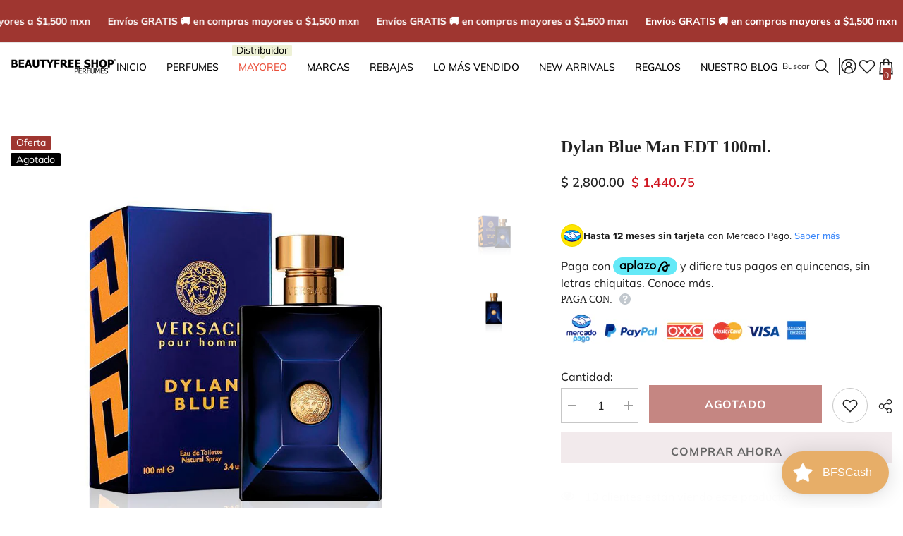

--- FILE ---
content_type: text/plain; charset=utf-8
request_url: https://firestore.googleapis.com/google.firestore.v1.Firestore/Listen/channel?database=projects%2Fmarquee-79fab%2Fdatabases%2F(default)&VER=8&RID=70664&CVER=22&X-HTTP-Session-Id=gsessionid&%24httpHeaders=X-Goog-Api-Client%3Agl-js%2F%20fire%2F7.9.2%0D%0A&zx=mtkeg51eygl&t=1
body_size: -134
content:
51
[[0,["c","HY4D3Skh4iqpHlqzk5saCg","",8,12,30000]]]


--- FILE ---
content_type: text/javascript; charset=utf-8
request_url: https://marquee-79fab.firebaseapp.com/main.js?shop=beuty-free-shop.myshopify.com
body_size: 149665
content:
!function(t){var e={};function n(r){if(e[r])return e[r].exports;var i=e[r]={i:r,l:!1,exports:{}};return t[r].call(i.exports,i,i.exports,n),i.l=!0,i.exports}n.m=t,n.c=e,n.d=function(t,e,r){n.o(t,e)||Object.defineProperty(t,e,{enumerable:!0,get:r})},n.r=function(t){"undefined"!=typeof Symbol&&Symbol.toStringTag&&Object.defineProperty(t,Symbol.toStringTag,{value:"Module"}),Object.defineProperty(t,"__esModule",{value:!0})},n.t=function(t,e){if(1&e&&(t=n(t)),8&e)return t;if(4&e&&"object"==typeof t&&t&&t.__esModule)return t;var r=Object.create(null);if(n.r(r),Object.defineProperty(r,"default",{enumerable:!0,value:t}),2&e&&"string"!=typeof t)for(var i in t)n.d(r,i,function(e){return t[e]}.bind(null,i));return r},n.n=function(t){var e=t&&t.__esModule?function(){return t.default}:function(){return t};return n.d(e,"a",e),e},n.o=function(t,e){return Object.prototype.hasOwnProperty.call(t,e)},n.p="",n(n.s=10)}([function(t,e,n){t.exports=n(14)()},function(t,e,n){"use strict";t.exports=n(12)},function(t,e,n){"use strict";n.r(e),n.d(e,"__extends",(function(){return i})),n.d(e,"__assign",(function(){return o})),n.d(e,"__rest",(function(){return s})),n.d(e,"__decorate",(function(){return a})),n.d(e,"__param",(function(){return u})),n.d(e,"__metadata",(function(){return c})),n.d(e,"__awaiter",(function(){return l})),n.d(e,"__generator",(function(){return f})),n.d(e,"__exportStar",(function(){return h})),n.d(e,"__values",(function(){return p})),n.d(e,"__read",(function(){return d})),n.d(e,"__spread",(function(){return y})),n.d(e,"__spreadArrays",(function(){return v})),n.d(e,"__await",(function(){return m})),n.d(e,"__asyncGenerator",(function(){return g})),n.d(e,"__asyncDelegator",(function(){return w})),n.d(e,"__asyncValues",(function(){return b})),n.d(e,"__makeTemplateObject",(function(){return E})),n.d(e,"__importStar",(function(){return _})),n.d(e,"__importDefault",(function(){return T}));
/*! *****************************************************************************
Copyright (c) Microsoft Corporation. All rights reserved.
Licensed under the Apache License, Version 2.0 (the "License"); you may not use
this file except in compliance with the License. You may obtain a copy of the
License at http://www.apache.org/licenses/LICENSE-2.0

THIS CODE IS PROVIDED ON AN *AS IS* BASIS, WITHOUT WARRANTIES OR CONDITIONS OF ANY
KIND, EITHER EXPRESS OR IMPLIED, INCLUDING WITHOUT LIMITATION ANY IMPLIED
WARRANTIES OR CONDITIONS OF TITLE, FITNESS FOR A PARTICULAR PURPOSE,
MERCHANTABLITY OR NON-INFRINGEMENT.

See the Apache Version 2.0 License for specific language governing permissions
and limitations under the License.
***************************************************************************** */
var r=function(t,e){return(r=Object.setPrototypeOf||{__proto__:[]}instanceof Array&&function(t,e){t.__proto__=e}||function(t,e){for(var n in e)e.hasOwnProperty(n)&&(t[n]=e[n])})(t,e)};function i(t,e){function n(){this.constructor=t}r(t,e),t.prototype=null===e?Object.create(e):(n.prototype=e.prototype,new n)}var o=function(){return(o=Object.assign||function(t){for(var e,n=1,r=arguments.length;n<r;n++)for(var i in e=arguments[n])Object.prototype.hasOwnProperty.call(e,i)&&(t[i]=e[i]);return t}).apply(this,arguments)};function s(t,e){var n={};for(var r in t)Object.prototype.hasOwnProperty.call(t,r)&&e.indexOf(r)<0&&(n[r]=t[r]);if(null!=t&&"function"==typeof Object.getOwnPropertySymbols){var i=0;for(r=Object.getOwnPropertySymbols(t);i<r.length;i++)e.indexOf(r[i])<0&&Object.prototype.propertyIsEnumerable.call(t,r[i])&&(n[r[i]]=t[r[i]])}return n}function a(t,e,n,r){var i,o=arguments.length,s=o<3?e:null===r?r=Object.getOwnPropertyDescriptor(e,n):r;if("object"==typeof Reflect&&"function"==typeof Reflect.decorate)s=Reflect.decorate(t,e,n,r);else for(var a=t.length-1;a>=0;a--)(i=t[a])&&(s=(o<3?i(s):o>3?i(e,n,s):i(e,n))||s);return o>3&&s&&Object.defineProperty(e,n,s),s}function u(t,e){return function(n,r){e(n,r,t)}}function c(t,e){if("object"==typeof Reflect&&"function"==typeof Reflect.metadata)return Reflect.metadata(t,e)}function l(t,e,n,r){return new(n||(n=Promise))((function(i,o){function s(t){try{u(r.next(t))}catch(t){o(t)}}function a(t){try{u(r.throw(t))}catch(t){o(t)}}function u(t){t.done?i(t.value):new n((function(e){e(t.value)})).then(s,a)}u((r=r.apply(t,e||[])).next())}))}function f(t,e){var n,r,i,o,s={label:0,sent:function(){if(1&i[0])throw i[1];return i[1]},trys:[],ops:[]};return o={next:a(0),throw:a(1),return:a(2)},"function"==typeof Symbol&&(o[Symbol.iterator]=function(){return this}),o;function a(o){return function(a){return function(o){if(n)throw new TypeError("Generator is already executing.");for(;s;)try{if(n=1,r&&(i=2&o[0]?r.return:o[0]?r.throw||((i=r.return)&&i.call(r),0):r.next)&&!(i=i.call(r,o[1])).done)return i;switch(r=0,i&&(o=[2&o[0],i.value]),o[0]){case 0:case 1:i=o;break;case 4:return s.label++,{value:o[1],done:!1};case 5:s.label++,r=o[1],o=[0];continue;case 7:o=s.ops.pop(),s.trys.pop();continue;default:if(!(i=(i=s.trys).length>0&&i[i.length-1])&&(6===o[0]||2===o[0])){s=0;continue}if(3===o[0]&&(!i||o[1]>i[0]&&o[1]<i[3])){s.label=o[1];break}if(6===o[0]&&s.label<i[1]){s.label=i[1],i=o;break}if(i&&s.label<i[2]){s.label=i[2],s.ops.push(o);break}i[2]&&s.ops.pop(),s.trys.pop();continue}o=e.call(t,s)}catch(t){o=[6,t],r=0}finally{n=i=0}if(5&o[0])throw o[1];return{value:o[0]?o[1]:void 0,done:!0}}([o,a])}}}function h(t,e){for(var n in t)e.hasOwnProperty(n)||(e[n]=t[n])}function p(t){var e="function"==typeof Symbol&&t[Symbol.iterator],n=0;return e?e.call(t):{next:function(){return t&&n>=t.length&&(t=void 0),{value:t&&t[n++],done:!t}}}}function d(t,e){var n="function"==typeof Symbol&&t[Symbol.iterator];if(!n)return t;var r,i,o=n.call(t),s=[];try{for(;(void 0===e||e-- >0)&&!(r=o.next()).done;)s.push(r.value)}catch(t){i={error:t}}finally{try{r&&!r.done&&(n=o.return)&&n.call(o)}finally{if(i)throw i.error}}return s}function y(){for(var t=[],e=0;e<arguments.length;e++)t=t.concat(d(arguments[e]));return t}function v(){for(var t=0,e=0,n=arguments.length;e<n;e++)t+=arguments[e].length;var r=Array(t),i=0;for(e=0;e<n;e++)for(var o=arguments[e],s=0,a=o.length;s<a;s++,i++)r[i]=o[s];return r}function m(t){return this instanceof m?(this.v=t,this):new m(t)}function g(t,e,n){if(!Symbol.asyncIterator)throw new TypeError("Symbol.asyncIterator is not defined.");var r,i=n.apply(t,e||[]),o=[];return r={},s("next"),s("throw"),s("return"),r[Symbol.asyncIterator]=function(){return this},r;function s(t){i[t]&&(r[t]=function(e){return new Promise((function(n,r){o.push([t,e,n,r])>1||a(t,e)}))})}function a(t,e){try{(n=i[t](e)).value instanceof m?Promise.resolve(n.value.v).then(u,c):l(o[0][2],n)}catch(t){l(o[0][3],t)}var n}function u(t){a("next",t)}function c(t){a("throw",t)}function l(t,e){t(e),o.shift(),o.length&&a(o[0][0],o[0][1])}}function w(t){var e,n;return e={},r("next"),r("throw",(function(t){throw t})),r("return"),e[Symbol.iterator]=function(){return this},e;function r(r,i){e[r]=t[r]?function(e){return(n=!n)?{value:m(t[r](e)),done:"return"===r}:i?i(e):e}:i}}function b(t){if(!Symbol.asyncIterator)throw new TypeError("Symbol.asyncIterator is not defined.");var e,n=t[Symbol.asyncIterator];return n?n.call(t):(t=p(t),e={},r("next"),r("throw"),r("return"),e[Symbol.asyncIterator]=function(){return this},e);function r(n){e[n]=t[n]&&function(e){return new Promise((function(r,i){(function(t,e,n,r){Promise.resolve(r).then((function(e){t({value:e,done:n})}),e)})(r,i,(e=t[n](e)).done,e.value)}))}}}function E(t,e){return Object.defineProperty?Object.defineProperty(t,"raw",{value:e}):t.raw=e,t}function _(t){if(t&&t.__esModule)return t;var e={};if(null!=t)for(var n in t)Object.hasOwnProperty.call(t,n)&&(e[n]=t[n]);return e.default=t,e}function T(t){return t&&t.__esModule?t:{default:t}}},function(t,e,n){"use strict";Object.defineProperty(e,"__esModule",{value:!0});var r=function(){function t(t,e){for(var n=0;n<e.length;n++){var r=e[n];r.enumerable=r.enumerable||!1,r.configurable=!0,"value"in r&&(r.writable=!0),Object.defineProperty(t,r.key,r)}}return function(e,n,r){return n&&t(e.prototype,n),r&&t(e,r),e}}(),i=s(n(1)),o=s(n(13));function s(t){return t&&t.__esModule?t:{default:t}}var a=function(t){function e(t){!function(t,e){if(!(t instanceof e))throw new TypeError("Cannot call a class as a function")}(this,e);var n=function(t,e){if(!t)throw new ReferenceError("this hasn't been initialised - super() hasn't been called");return!e||"object"!=typeof e&&"function"!=typeof e?t:e}(this,(e.__proto__||Object.getPrototypeOf(e)).call(this,t));return n.state={ready:!1},n}return function(t,e){if("function"!=typeof e&&null!==e)throw new TypeError("Super expression must either be null or a function, not "+typeof e);t.prototype=Object.create(e&&e.prototype,{constructor:{value:t,enumerable:!1,writable:!0,configurable:!0}}),e&&(Object.setPrototypeOf?Object.setPrototypeOf(t,e):t.__proto__=e)}(e,t),r(e,[{key:"componentDidMount",value:function(){var t=this;setTimeout((function(){t.setState({ready:!0})}),100)}},{key:"render",value:function(){var t=this,e={backgroundColor:this.props.marquee.backgroundColor,height:"100%",opacity:1,visibility:"visible",transition:"opacity .25s ease-in-out"},n={backgroundColor:this.props.marquee.backgroundColor,height:"100%",opacity:0,visibility:"visible",transition:"opacity .25s ease-in-out"},r={color:this.props.marquee.fontColor,fontSize:this.props.marquee.fontSize,whiteSpace:"nowrap",fontFamily:this.props.marquee.fontFamily+", Arial, sans-serif",lineHeight:this.props.marquee.fontSize,height:this.props.marquee.fontSize,margin:this.props.marquee.verticalPadding+" "+this.props.marquee.horizontalPadding};return i.default.createElement("a",{href:"http://"+this.props.marquee.link,style:{textDecoration:"none"},target:"Admin"==this.props.context?"_blank":null},i.default.createElement("div",{style:this.state.ready?e:n},"Admin"==this.props.context?i.default.createElement("link",{onLoad:function(){return t.setState({webfontLoaded:!0})},href:"https://fonts.googleapis.com/css?family="+this.props.marquee.fontFamily.replace(" ","+")+"|"+this.props.marquee.fontFamily.replace(" ","+")+":300|"+this.props.marquee.fontFamily.replace(" ","+")+":400&display=swap",rel:"stylesheet"}):null,"fixed"==this.props.marquee.direction?i.default.createElement("div",{style:{display:"flex",justifyContent:"center",alignItems:"center",height:parseInt(this.props.marquee.fontSize)+2*parseInt(this.props.marquee.verticalPadding)+"px"}},i.default.createElement("p",{style:r},this.props.marquee.text)):i.default.createElement(o.default,{direction:"left_to_right"==this.props.marquee.direction?"toRight":"toLeft",offset:"left_to_right"==this.props.marquee.direction?"100%":null,speed:this.props.marquee.speed,height:parseInt(this.props.marquee.fontSize)+2*parseInt(this.props.marquee.verticalPadding)},(function(e){e.index;return i.default.createElement("p",{style:r},t.props.marquee.text)}))))}}]),e}(i.default.Component);e.default=a},function(t,e,n){"use strict";(function(t){Object.defineProperty(e,"__esModule",{value:!0});var r=n(2),i={NODE_CLIENT:!1,NODE_ADMIN:!1,SDK_VERSION:"${JSCORE_VERSION}"},o=function(t,e){if(!t)throw s(e)},s=function(t){return new Error("Firebase Database ("+i.SDK_VERSION+") INTERNAL ASSERT FAILED: "+t)},a=function(t){for(var e=[],n=0,r=0;r<t.length;r++){var i=t.charCodeAt(r);i<128?e[n++]=i:i<2048?(e[n++]=i>>6|192,e[n++]=63&i|128):55296==(64512&i)&&r+1<t.length&&56320==(64512&t.charCodeAt(r+1))?(i=65536+((1023&i)<<10)+(1023&t.charCodeAt(++r)),e[n++]=i>>18|240,e[n++]=i>>12&63|128,e[n++]=i>>6&63|128,e[n++]=63&i|128):(e[n++]=i>>12|224,e[n++]=i>>6&63|128,e[n++]=63&i|128)}return e},u={byteToCharMap_:null,charToByteMap_:null,byteToCharMapWebSafe_:null,charToByteMapWebSafe_:null,ENCODED_VALS_BASE:"ABCDEFGHIJKLMNOPQRSTUVWXYZabcdefghijklmnopqrstuvwxyz0123456789",get ENCODED_VALS(){return this.ENCODED_VALS_BASE+"+/="},get ENCODED_VALS_WEBSAFE(){return this.ENCODED_VALS_BASE+"-_."},HAS_NATIVE_SUPPORT:"function"==typeof atob,encodeByteArray:function(t,e){if(!Array.isArray(t))throw Error("encodeByteArray takes an array as a parameter");this.init_();for(var n=e?this.byteToCharMapWebSafe_:this.byteToCharMap_,r=[],i=0;i<t.length;i+=3){var o=t[i],s=i+1<t.length,a=s?t[i+1]:0,u=i+2<t.length,c=u?t[i+2]:0,l=o>>2,f=(3&o)<<4|a>>4,h=(15&a)<<2|c>>6,p=63&c;u||(p=64,s||(h=64)),r.push(n[l],n[f],n[h],n[p])}return r.join("")},encodeString:function(t,e){return this.HAS_NATIVE_SUPPORT&&!e?btoa(t):this.encodeByteArray(a(t),e)},decodeString:function(t,e){return this.HAS_NATIVE_SUPPORT&&!e?atob(t):function(t){for(var e=[],n=0,r=0;n<t.length;){var i=t[n++];if(i<128)e[r++]=String.fromCharCode(i);else if(i>191&&i<224){var o=t[n++];e[r++]=String.fromCharCode((31&i)<<6|63&o)}else if(i>239&&i<365){var s=((7&i)<<18|(63&(o=t[n++]))<<12|(63&(a=t[n++]))<<6|63&t[n++])-65536;e[r++]=String.fromCharCode(55296+(s>>10)),e[r++]=String.fromCharCode(56320+(1023&s))}else{o=t[n++];var a=t[n++];e[r++]=String.fromCharCode((15&i)<<12|(63&o)<<6|63&a)}}return e.join("")}(this.decodeStringToByteArray(t,e))},decodeStringToByteArray:function(t,e){this.init_();for(var n=e?this.charToByteMapWebSafe_:this.charToByteMap_,r=[],i=0;i<t.length;){var o=n[t.charAt(i++)],s=i<t.length?n[t.charAt(i)]:0,a=++i<t.length?n[t.charAt(i)]:64,u=++i<t.length?n[t.charAt(i)]:64;if(++i,null==o||null==s||null==a||null==u)throw Error();var c=o<<2|s>>4;if(r.push(c),64!==a){var l=s<<4&240|a>>2;if(r.push(l),64!==u){var f=a<<6&192|u;r.push(f)}}}return r},init_:function(){if(!this.byteToCharMap_){this.byteToCharMap_={},this.charToByteMap_={},this.byteToCharMapWebSafe_={},this.charToByteMapWebSafe_={};for(var t=0;t<this.ENCODED_VALS.length;t++)this.byteToCharMap_[t]=this.ENCODED_VALS.charAt(t),this.charToByteMap_[this.byteToCharMap_[t]]=t,this.byteToCharMapWebSafe_[t]=this.ENCODED_VALS_WEBSAFE.charAt(t),this.charToByteMapWebSafe_[this.byteToCharMapWebSafe_[t]]=t,t>=this.ENCODED_VALS_BASE.length&&(this.charToByteMap_[this.ENCODED_VALS_WEBSAFE.charAt(t)]=t,this.charToByteMapWebSafe_[this.ENCODED_VALS.charAt(t)]=t)}}},c=function(t){try{return u.decodeString(t,!0)}catch(t){console.error("base64Decode failed: ",t)}return null};
/**
 * @license
 * Copyright 2017 Google Inc.
 *
 * Licensed under the Apache License, Version 2.0 (the "License");
 * you may not use this file except in compliance with the License.
 * You may obtain a copy of the License at
 *
 *   http://www.apache.org/licenses/LICENSE-2.0
 *
 * Unless required by applicable law or agreed to in writing, software
 * distributed under the License is distributed on an "AS IS" BASIS,
 * WITHOUT WARRANTIES OR CONDITIONS OF ANY KIND, either express or implied.
 * See the License for the specific language governing permissions and
 * limitations under the License.
 */function l(t,e){if(!(e instanceof Object))return e;switch(e.constructor){case Date:return new Date(e.getTime());case Object:void 0===t&&(t={});break;case Array:t=[];break;default:return e}for(var n in e)e.hasOwnProperty(n)&&(t[n]=l(t[n],e[n]));return t}
/**
 * @license
 * Copyright 2017 Google Inc.
 *
 * Licensed under the Apache License, Version 2.0 (the "License");
 * you may not use this file except in compliance with the License.
 * You may obtain a copy of the License at
 *
 *   http://www.apache.org/licenses/LICENSE-2.0
 *
 * Unless required by applicable law or agreed to in writing, software
 * distributed under the License is distributed on an "AS IS" BASIS,
 * WITHOUT WARRANTIES OR CONDITIONS OF ANY KIND, either express or implied.
 * See the License for the specific language governing permissions and
 * limitations under the License.
 */var f=function(){function t(){var t=this;this.reject=function(){},this.resolve=function(){},this.promise=new Promise((function(e,n){t.resolve=e,t.reject=n}))}return t.prototype.wrapCallback=function(t){var e=this;return function(n,r){n?e.reject(n):e.resolve(r),"function"==typeof t&&(e.promise.catch((function(){})),1===t.length?t(n):t(n,r))}},t}();
/**
 * @license
 * Copyright 2017 Google Inc.
 *
 * Licensed under the Apache License, Version 2.0 (the "License");
 * you may not use this file except in compliance with the License.
 * You may obtain a copy of the License at
 *
 *   http://www.apache.org/licenses/LICENSE-2.0
 *
 * Unless required by applicable law or agreed to in writing, software
 * distributed under the License is distributed on an "AS IS" BASIS,
 * WITHOUT WARRANTIES OR CONDITIONS OF ANY KIND, either express or implied.
 * See the License for the specific language governing permissions and
 * limitations under the License.
 */function h(){return"undefined"!=typeof navigator&&"string"==typeof navigator.userAgent?navigator.userAgent:""}
/**
 * @license
 * Copyright 2017 Google Inc.
 *
 * Licensed under the Apache License, Version 2.0 (the "License");
 * you may not use this file except in compliance with the License.
 * You may obtain a copy of the License at
 *
 *   http://www.apache.org/licenses/LICENSE-2.0
 *
 * Unless required by applicable law or agreed to in writing, software
 * distributed under the License is distributed on an "AS IS" BASIS,
 * WITHOUT WARRANTIES OR CONDITIONS OF ANY KIND, either express or implied.
 * See the License for the specific language governing permissions and
 * limitations under the License.
 */
var p=function(t){function e(n,r){var i=t.call(this,r)||this;return i.code=n,i.name="FirebaseError",Object.setPrototypeOf(i,e.prototype),Error.captureStackTrace&&Error.captureStackTrace(i,d.prototype.create),i}return r.__extends(e,t),e}(Error),d=function(){function t(t,e,n){this.service=t,this.serviceName=e,this.errors=n}return t.prototype.create=function(t){for(var e=[],n=1;n<arguments.length;n++)e[n-1]=arguments[n];for(var r=e[0]||{},i=this.service+"/"+t,o=this.errors[t],s=o?y(o,r):"Error",a=this.serviceName+": "+s+" ("+i+").",u=new p(i,a),c=0,l=Object.keys(r);c<l.length;c++){var f=l[c];"_"!==f.slice(-1)&&(f in u&&console.warn('Overwriting FirebaseError base field "'+f+'" can cause unexpected behavior.'),u[f]=r[f])}return u},t}();function y(t,e){return t.replace(v,(function(t,n){var r=e[n];return null!=r?r.toString():"<"+n+"?>"}))}var v=/\{\$([^}]+)}/g;
/**
 * @license
 * Copyright 2017 Google Inc.
 *
 * Licensed under the Apache License, Version 2.0 (the "License");
 * you may not use this file except in compliance with the License.
 * You may obtain a copy of the License at
 *
 *   http://www.apache.org/licenses/LICENSE-2.0
 *
 * Unless required by applicable law or agreed to in writing, software
 * distributed under the License is distributed on an "AS IS" BASIS,
 * WITHOUT WARRANTIES OR CONDITIONS OF ANY KIND, either express or implied.
 * See the License for the specific language governing permissions and
 * limitations under the License.
 */function m(t){return JSON.parse(t)}
/**
 * @license
 * Copyright 2017 Google Inc.
 *
 * Licensed under the Apache License, Version 2.0 (the "License");
 * you may not use this file except in compliance with the License.
 * You may obtain a copy of the License at
 *
 *   http://www.apache.org/licenses/LICENSE-2.0
 *
 * Unless required by applicable law or agreed to in writing, software
 * distributed under the License is distributed on an "AS IS" BASIS,
 * WITHOUT WARRANTIES OR CONDITIONS OF ANY KIND, either express or implied.
 * See the License for the specific language governing permissions and
 * limitations under the License.
 */
var g=function(t){var e={},n={},r={},i="";try{var o=t.split(".");e=m(c(o[0])||""),n=m(c(o[1])||""),i=o[2],r=n.d||{},delete n.d}catch(t){}return{header:e,claims:n,data:r,signature:i}};
/**
 * @license
 * Copyright 2017 Google Inc.
 *
 * Licensed under the Apache License, Version 2.0 (the "License");
 * you may not use this file except in compliance with the License.
 * You may obtain a copy of the License at
 *
 *   http://www.apache.org/licenses/LICENSE-2.0
 *
 * Unless required by applicable law or agreed to in writing, software
 * distributed under the License is distributed on an "AS IS" BASIS,
 * WITHOUT WARRANTIES OR CONDITIONS OF ANY KIND, either express or implied.
 * See the License for the specific language governing permissions and
 * limitations under the License.
 */
var w=function(){function t(){this.chain_=[],this.buf_=[],this.W_=[],this.pad_=[],this.inbuf_=0,this.total_=0,this.blockSize=64,this.pad_[0]=128;for(var t=1;t<this.blockSize;++t)this.pad_[t]=0;this.reset()}return t.prototype.reset=function(){this.chain_[0]=1732584193,this.chain_[1]=4023233417,this.chain_[2]=2562383102,this.chain_[3]=271733878,this.chain_[4]=3285377520,this.inbuf_=0,this.total_=0},t.prototype.compress_=function(t,e){e||(e=0);var n=this.W_;if("string"==typeof t)for(var r=0;r<16;r++)n[r]=t.charCodeAt(e)<<24|t.charCodeAt(e+1)<<16|t.charCodeAt(e+2)<<8|t.charCodeAt(e+3),e+=4;else for(r=0;r<16;r++)n[r]=t[e]<<24|t[e+1]<<16|t[e+2]<<8|t[e+3],e+=4;for(r=16;r<80;r++){var i=n[r-3]^n[r-8]^n[r-14]^n[r-16];n[r]=4294967295&(i<<1|i>>>31)}var o,s,a=this.chain_[0],u=this.chain_[1],c=this.chain_[2],l=this.chain_[3],f=this.chain_[4];for(r=0;r<80;r++){r<40?r<20?(o=l^u&(c^l),s=1518500249):(o=u^c^l,s=1859775393):r<60?(o=u&c|l&(u|c),s=2400959708):(o=u^c^l,s=3395469782);i=(a<<5|a>>>27)+o+f+s+n[r]&4294967295;f=l,l=c,c=4294967295&(u<<30|u>>>2),u=a,a=i}this.chain_[0]=this.chain_[0]+a&4294967295,this.chain_[1]=this.chain_[1]+u&4294967295,this.chain_[2]=this.chain_[2]+c&4294967295,this.chain_[3]=this.chain_[3]+l&4294967295,this.chain_[4]=this.chain_[4]+f&4294967295},t.prototype.update=function(t,e){if(null!=t){void 0===e&&(e=t.length);for(var n=e-this.blockSize,r=0,i=this.buf_,o=this.inbuf_;r<e;){if(0===o)for(;r<=n;)this.compress_(t,r),r+=this.blockSize;if("string"==typeof t){for(;r<e;)if(i[o]=t.charCodeAt(r),++r,++o===this.blockSize){this.compress_(i),o=0;break}}else for(;r<e;)if(i[o]=t[r],++r,++o===this.blockSize){this.compress_(i),o=0;break}}this.inbuf_=o,this.total_+=e}},t.prototype.digest=function(){var t=[],e=8*this.total_;this.inbuf_<56?this.update(this.pad_,56-this.inbuf_):this.update(this.pad_,this.blockSize-(this.inbuf_-56));for(var n=this.blockSize-1;n>=56;n--)this.buf_[n]=255&e,e/=256;this.compress_(this.buf_);var r=0;for(n=0;n<5;n++)for(var i=24;i>=0;i-=8)t[r]=this.chain_[n]>>i&255,++r;return t},t}();var b=function(){function t(t,e){var n=this;this.observers=[],this.unsubscribes=[],this.observerCount=0,this.task=Promise.resolve(),this.finalized=!1,this.onNoObservers=e,this.task.then((function(){t(n)})).catch((function(t){n.error(t)}))}return t.prototype.next=function(t){this.forEachObserver((function(e){e.next(t)}))},t.prototype.error=function(t){this.forEachObserver((function(e){e.error(t)})),this.close(t)},t.prototype.complete=function(){this.forEachObserver((function(t){t.complete()})),this.close()},t.prototype.subscribe=function(t,e,n){var r,i=this;if(void 0===t&&void 0===e&&void 0===n)throw new Error("Missing Observer.");void 0===(r=function(t,e){if("object"!=typeof t||null===t)return!1;for(var n=0,r=e;n<r.length;n++){var i=r[n];if(i in t&&"function"==typeof t[i])return!0}return!1}(t,["next","error","complete"])?t:{next:t,error:e,complete:n}).next&&(r.next=E),void 0===r.error&&(r.error=E),void 0===r.complete&&(r.complete=E);var o=this.unsubscribeOne.bind(this,this.observers.length);return this.finalized&&this.task.then((function(){try{i.finalError?r.error(i.finalError):r.complete()}catch(t){}})),this.observers.push(r),o},t.prototype.unsubscribeOne=function(t){void 0!==this.observers&&void 0!==this.observers[t]&&(delete this.observers[t],this.observerCount-=1,0===this.observerCount&&void 0!==this.onNoObservers&&this.onNoObservers(this))},t.prototype.forEachObserver=function(t){if(!this.finalized)for(var e=0;e<this.observers.length;e++)this.sendOne(e,t)},t.prototype.sendOne=function(t,e){var n=this;this.task.then((function(){if(void 0!==n.observers&&void 0!==n.observers[t])try{e(n.observers[t])}catch(t){"undefined"!=typeof console&&console.error&&console.error(t)}}))},t.prototype.close=function(t){var e=this;this.finalized||(this.finalized=!0,void 0!==t&&(this.finalError=t),this.task.then((function(){e.observers=void 0,e.onNoObservers=void 0})))},t}();function E(){}
/**
 * @license
 * Copyright 2017 Google Inc.
 *
 * Licensed under the Apache License, Version 2.0 (the "License");
 * you may not use this file except in compliance with the License.
 * You may obtain a copy of the License at
 *
 *   http://www.apache.org/licenses/LICENSE-2.0
 *
 * Unless required by applicable law or agreed to in writing, software
 * distributed under the License is distributed on an "AS IS" BASIS,
 * WITHOUT WARRANTIES OR CONDITIONS OF ANY KIND, either express or implied.
 * See the License for the specific language governing permissions and
 * limitations under the License.
 */function _(t,e,n){var r="";switch(e){case 1:r=n?"first":"First";break;case 2:r=n?"second":"Second";break;case 3:r=n?"third":"Third";break;case 4:r=n?"fourth":"Fourth";break;default:throw new Error("errorPrefix called with argumentNumber > 4.  Need to update it?")}var i=t+" failed: ";return i+=r+" argument "}e.CONSTANTS=i,e.Deferred=f,e.ErrorFactory=d,e.FirebaseError=p,e.Sha1=w,e.assert=o,e.assertionError=s,e.async=function(t,e){return function(){for(var n=[],r=0;r<arguments.length;r++)n[r]=arguments[r];Promise.resolve(!0).then((function(){t.apply(void 0,n)})).catch((function(t){e&&e(t)}))}},e.base64=u,e.base64Decode=c,e.base64Encode=function(t){var e=a(t);return u.encodeByteArray(e,!0)},e.contains=
/**
 * @license
 * Copyright 2017 Google Inc.
 *
 * Licensed under the Apache License, Version 2.0 (the "License");
 * you may not use this file except in compliance with the License.
 * You may obtain a copy of the License at
 *
 *   http://www.apache.org/licenses/LICENSE-2.0
 *
 * Unless required by applicable law or agreed to in writing, software
 * distributed under the License is distributed on an "AS IS" BASIS,
 * WITHOUT WARRANTIES OR CONDITIONS OF ANY KIND, either express or implied.
 * See the License for the specific language governing permissions and
 * limitations under the License.
 */
function(t,e){return Object.prototype.hasOwnProperty.call(t,e)},e.createSubscribe=function(t,e){var n=new b(t,e);return n.subscribe.bind(n)},e.decode=g,e.deepCopy=
/**
 * @license
 * Copyright 2017 Google Inc.
 *
 * Licensed under the Apache License, Version 2.0 (the "License");
 * you may not use this file except in compliance with the License.
 * You may obtain a copy of the License at
 *
 *   http://www.apache.org/licenses/LICENSE-2.0
 *
 * Unless required by applicable law or agreed to in writing, software
 * distributed under the License is distributed on an "AS IS" BASIS,
 * WITHOUT WARRANTIES OR CONDITIONS OF ANY KIND, either express or implied.
 * See the License for the specific language governing permissions and
 * limitations under the License.
 */
function(t){return l(void 0,t)},e.deepExtend=l,e.errorPrefix=_,e.getUA=h,e.isAdmin=function(t){var e=g(t).claims;return"object"==typeof e&&!0===e.admin},e.isBrowser=function(){return"object"==typeof self&&self.self===self},e.isBrowserExtension=function(){var t="object"==typeof chrome?chrome.runtime:"object"==typeof browser?browser.runtime:void 0;return"object"==typeof t&&void 0!==t.id},e.isElectron=function(){return h().indexOf("Electron/")>=0},e.isEmpty=function(t){for(var e in t)if(Object.prototype.hasOwnProperty.call(t,e))return!1;return!0},e.isIE=function(){var t=h();return t.indexOf("MSIE ")>=0||t.indexOf("Trident/")>=0},e.isMobileCordova=function(){return"undefined"!=typeof window&&!!(window.cordova||window.phonegap||window.PhoneGap)&&/ios|iphone|ipod|ipad|android|blackberry|iemobile/i.test(h())},e.isNode=function(){try{return"[object process]"===Object.prototype.toString.call(t.process)}catch(t){return!1}},e.isNodeSdk=function(){return!0===i.NODE_CLIENT||!0===i.NODE_ADMIN},e.isReactNative=function(){return"object"==typeof navigator&&"ReactNative"===navigator.product},e.isUWP=function(){return h().indexOf("MSAppHost/")>=0},e.isValidFormat=function(t){var e=g(t).claims;return!!e&&"object"==typeof e&&e.hasOwnProperty("iat")},e.isValidTimestamp=function(t){var e=g(t).claims,n=Math.floor((new Date).getTime()/1e3),r=0,i=0;return"object"==typeof e&&(e.hasOwnProperty("nbf")?r=e.nbf:e.hasOwnProperty("iat")&&(r=e.iat),i=e.hasOwnProperty("exp")?e.exp:r+86400),!!n&&!!r&&!!i&&n>=r&&n<=i},e.issuedAtTime=function(t){var e=g(t).claims;return"object"==typeof e&&e.hasOwnProperty("iat")?e.iat:null},e.jsonEval=m,e.map=function(t,e,n){var r={};for(var i in t)Object.prototype.hasOwnProperty.call(t,i)&&(r[i]=e.call(n,t[i],i,t));return r}
/**
 * @license
 * Copyright 2017 Google Inc.
 *
 * Licensed under the Apache License, Version 2.0 (the "License");
 * you may not use this file except in compliance with the License.
 * You may obtain a copy of the License at
 *
 *   http://www.apache.org/licenses/LICENSE-2.0
 *
 * Unless required by applicable law or agreed to in writing, software
 * distributed under the License is distributed on an "AS IS" BASIS,
 * WITHOUT WARRANTIES OR CONDITIONS OF ANY KIND, either express or implied.
 * See the License for the specific language governing permissions and
 * limitations under the License.
 */,e.querystring=function(t){for(var e=[],n=function(t,n){Array.isArray(n)?n.forEach((function(n){e.push(encodeURIComponent(t)+"="+encodeURIComponent(n))})):e.push(encodeURIComponent(t)+"="+encodeURIComponent(n))},r=0,i=Object.entries(t);r<i.length;r++){var o=i[r];n(o[0],o[1])}return e.length?"&"+e.join("&"):""},e.querystringDecode=function(t){var e={};return t.replace(/^\?/,"").split("&").forEach((function(t){if(t){var n=t.split("=");e[n[0]]=n[1]}})),e},e.safeGet=function(t,e){return Object.prototype.hasOwnProperty.call(t,e)?t[e]:void 0},e.stringLength=function(t){for(var e=0,n=0;n<t.length;n++){var r=t.charCodeAt(n);r<128?e++:r<2048?e+=2:r>=55296&&r<=56319?(e+=4,n++):e+=3}return e},e.stringToByteArray=function(t){for(var e=[],n=0,r=0;r<t.length;r++){var i=t.charCodeAt(r);if(i>=55296&&i<=56319){var s=i-55296;r++,o(r<t.length,"Surrogate pair missing trail surrogate."),i=65536+(s<<10)+(t.charCodeAt(r)-56320)}i<128?e[n++]=i:i<2048?(e[n++]=i>>6|192,e[n++]=63&i|128):i<65536?(e[n++]=i>>12|224,e[n++]=i>>6&63|128,e[n++]=63&i|128):(e[n++]=i>>18|240,e[n++]=i>>12&63|128,e[n++]=i>>6&63|128,e[n++]=63&i|128)}return e},e.stringify=function(t){return JSON.stringify(t)},e.validateArgCount=function(t,e,n,r){var i;if(r<e?i="at least "+e:r>n&&(i=0===n?"none":"no more than "+n),i)throw new Error(t+" failed: Was called with "+r+(1===r?" argument.":" arguments.")+" Expects "+i+".")},e.validateCallback=function(t,e,n,r){if((!r||n)&&"function"!=typeof n)throw new Error(_(t,e,r)+"must be a valid function.")},e.validateContextObject=function(t,e,n,r){if((!r||n)&&("object"!=typeof n||null===n))throw new Error(_(t,e,r)+"must be a valid context object.")}
/**
 * @license
 * Copyright 2017 Google Inc.
 *
 * Licensed under the Apache License, Version 2.0 (the "License");
 * you may not use this file except in compliance with the License.
 * You may obtain a copy of the License at
 *
 *   http://www.apache.org/licenses/LICENSE-2.0
 *
 * Unless required by applicable law or agreed to in writing, software
 * distributed under the License is distributed on an "AS IS" BASIS,
 * WITHOUT WARRANTIES OR CONDITIONS OF ANY KIND, either express or implied.
 * See the License for the specific language governing permissions and
 * limitations under the License.
 */,e.validateNamespace=function(t,e,n,r){if((!r||n)&&"string"!=typeof n)throw new Error(_(t,e,r)+"must be a valid firebase namespace.")}}).call(this,n(7))},function(t,e,n){"use strict";
/*
object-assign
(c) Sindre Sorhus
@license MIT
*/var r=Object.getOwnPropertySymbols,i=Object.prototype.hasOwnProperty,o=Object.prototype.propertyIsEnumerable;function s(t){if(null==t)throw new TypeError("Object.assign cannot be called with null or undefined");return Object(t)}t.exports=function(){try{if(!Object.assign)return!1;var t=new String("abc");if(t[5]="de","5"===Object.getOwnPropertyNames(t)[0])return!1;for(var e={},n=0;n<10;n++)e["_"+String.fromCharCode(n)]=n;if("0123456789"!==Object.getOwnPropertyNames(e).map((function(t){return e[t]})).join(""))return!1;var r={};return"abcdefghijklmnopqrst".split("").forEach((function(t){r[t]=t})),"abcdefghijklmnopqrst"===Object.keys(Object.assign({},r)).join("")}catch(t){return!1}}()?Object.assign:function(t,e){for(var n,a,u=s(t),c=1;c<arguments.length;c++){for(var l in n=Object(arguments[c]))i.call(n,l)&&(u[l]=n[l]);if(r){a=r(n);for(var f=0;f<a.length;f++)o.call(n,a[f])&&(u[a[f]]=n[a[f]])}}return u}},function(t,e,n){"use strict";Object.defineProperty(e,"__esModule",{value:!0});var r,i,o=n(2),s=n(4),a=n(8),u=n(9),c=((r={})["no-app"]="No Firebase App '{$appName}' has been created - call Firebase App.initializeApp()",r["bad-app-name"]="Illegal App name: '{$appName}",r["duplicate-app"]="Firebase App named '{$appName}' already exists",r["app-deleted"]="Firebase App named '{$appName}' already deleted",r["invalid-app-argument"]="firebase.{$appName}() takes either no argument or a Firebase App instance.",r),l=new s.ErrorFactory("app","Firebase",c),f="@firebase/app",h=((i={})[f]="fire-core",i["@firebase/analytics"]="fire-analytics",i["@firebase/auth"]="fire-auth",i["@firebase/database"]="fire-rtdb",i["@firebase/functions"]="fire-fn",i["@firebase/installations"]="fire-iid",i["@firebase/messaging"]="fire-fcm",i["@firebase/performance"]="fire-perf",i["@firebase/remote-config"]="fire-rc",i["@firebase/storage"]="fire-gcs",i["@firebase/firestore"]="fire-fst",i["fire-js"]="fire-js",i["firebase-wrapper"]="fire-js-all",i),p=new u.Logger("@firebase/app"),d=function(){function t(t,e,n){var r,i,u=this;this.firebase_=n,this.isDeleted_=!1,this.name_=e.name,this.automaticDataCollectionEnabled_=e.automaticDataCollectionEnabled||!1,this.options_=s.deepCopy(t),this.container=new a.ComponentContainer(e.name),this._addComponent(new a.Component("app",(function(){return u}),"PUBLIC"));try{for(var c=o.__values(this.firebase_.INTERNAL.components.values()),l=c.next();!l.done;l=c.next()){var f=l.value;this._addComponent(f)}}catch(t){r={error:t}}finally{try{l&&!l.done&&(i=c.return)&&i.call(c)}finally{if(r)throw r.error}}}return Object.defineProperty(t.prototype,"automaticDataCollectionEnabled",{get:function(){return this.checkDestroyed_(),this.automaticDataCollectionEnabled_},set:function(t){this.checkDestroyed_(),this.automaticDataCollectionEnabled_=t},enumerable:!0,configurable:!0}),Object.defineProperty(t.prototype,"name",{get:function(){return this.checkDestroyed_(),this.name_},enumerable:!0,configurable:!0}),Object.defineProperty(t.prototype,"options",{get:function(){return this.checkDestroyed_(),this.options_},enumerable:!0,configurable:!0}),t.prototype.delete=function(){var t=this;return new Promise((function(e){t.checkDestroyed_(),e()})).then((function(){return t.firebase_.INTERNAL.removeApp(t.name_),Promise.all(t.container.getProviders().map((function(t){return t.delete()})))})).then((function(){t.isDeleted_=!0}))},t.prototype._getService=function(t,e){return void 0===e&&(e="[DEFAULT]"),this.checkDestroyed_(),this.container.getProvider(t).getImmediate({identifier:e})},t.prototype._removeServiceInstance=function(t,e){void 0===e&&(e="[DEFAULT]"),this.container.getProvider(t).clearInstance(e)},t.prototype._addComponent=function(t){try{this.container.addComponent(t)}catch(e){p.debug("Component "+t.name+" failed to register with FirebaseApp "+this.name,e)}},t.prototype._addOrOverwriteComponent=function(t){this.container.addOrOverwriteComponent(t)},t.prototype.checkDestroyed_=function(){if(this.isDeleted_)throw l.create("app-deleted",{appName:this.name_})},t}();d.prototype.name&&d.prototype.options||d.prototype.delete||console.log("dc");var y=
/**
 * @license
 * Copyright 2019 Google Inc.
 *
 * Licensed under the Apache License, Version 2.0 (the "License");
 * you may not use this file except in compliance with the License.
 * You may obtain a copy of the License at
 *
 *   http://www.apache.org/licenses/LICENSE-2.0
 *
 * Unless required by applicable law or agreed to in writing, software
 * distributed under the License is distributed on an "AS IS" BASIS,
 * WITHOUT WARRANTIES OR CONDITIONS OF ANY KIND, either express or implied.
 * See the License for the specific language governing permissions and
 * limitations under the License.
 */
function t(){var e=
/**
 * @license
 * Copyright 2019 Google Inc.
 *
 * Licensed under the Apache License, Version 2.0 (the "License");
 * you may not use this file except in compliance with the License.
 * You may obtain a copy of the License at
 *
 *   http://www.apache.org/licenses/LICENSE-2.0
 *
 * Unless required by applicable law or agreed to in writing, software
 * distributed under the License is distributed on an "AS IS" BASIS,
 * WITHOUT WARRANTIES OR CONDITIONS OF ANY KIND, either express or implied.
 * See the License for the specific language governing permissions and
 * limitations under the License.
 */
function(t){var e={},n=new Map,r={__esModule:!0,initializeApp:function(n,i){void 0===i&&(i={});if("object"!=typeof i||null===i){i={name:i}}var o=i;void 0===o.name&&(o.name="[DEFAULT]");var a=o.name;if("string"!=typeof a||!a)throw l.create("bad-app-name",{appName:String(a)});if(s.contains(e,a))throw l.create("duplicate-app",{appName:a});var u=new t(n,o,r);return e[a]=u,u},app:i,registerVersion:function(t,e,n){var r,i=null!==(r=h[t])&&void 0!==r?r:t;n&&(i+="-"+n);var o=i.match(/\s|\//),s=e.match(/\s|\//);if(o||s){var c=['Unable to register library "'+i+'" with version "'+e+'":'];return o&&c.push('library name "'+i+'" contains illegal characters (whitespace or "/")'),o&&s&&c.push("and"),s&&c.push('version name "'+e+'" contains illegal characters (whitespace or "/")'),void p.warn(c.join(" "))}u(new a.Component(i+"-version",(function(){return{library:i,version:e}}),"VERSION"))},apps:null,SDK_VERSION:"7.9.2",INTERNAL:{registerComponent:u,removeApp:function(t){delete e[t]},components:n,useAsService:function(t,e){if("serverAuth"===e)return null;return e}}};function i(t){if(t=t||"[DEFAULT]",!s.contains(e,t))throw l.create("no-app",{appName:t});return e[t]}function u(a){var u,c,f=a.name;if(n.has(f))return p.debug("There were multiple attempts to register component "+f+"."),"PUBLIC"===a.type?r[f]:null;if(n.set(f,a),"PUBLIC"===a.type){var h=function(t){if(void 0===t&&(t=i()),"function"!=typeof t[f])throw l.create("invalid-app-argument",{appName:f});return t[f]()};void 0!==a.serviceProps&&s.deepExtend(h,a.serviceProps),r[f]=h,t.prototype[f]=function(){for(var t=[],e=0;e<arguments.length;e++)t[e]=arguments[e];var n=this._getService.bind(this,f);return n.apply(this,a.multipleInstances?t:[])}}try{for(var d=o.__values(Object.keys(e)),y=d.next();!y.done;y=d.next()){var v=y.value;e[v]._addComponent(a)}}catch(t){u={error:t}}finally{try{y&&!y.done&&(c=d.return)&&c.call(d)}finally{if(u)throw u.error}}return"PUBLIC"===a.type?r[f]:null}return(r.default=r,Object.defineProperty(r,"apps",{get:function(){return Object.keys(e).map((function(t){return e[t]}))}}),i.App=t,r)}(d);return e.INTERNAL=o.__assign(o.__assign({},e.INTERNAL),{createFirebaseNamespace:t,extendNamespace:function(t){s.deepExtend(e,t)},createSubscribe:s.createSubscribe,ErrorFactory:s.ErrorFactory,deepExtend:s.deepExtend}),e}(),v=function(){function t(t){this.container=t}return t.prototype.getPlatformInfoString=function(){return this.container.getProviders().map((function(t){if(function(t){var e=t.getComponent();return"VERSION"===(null==e?void 0:e.type)}
/**
 * @license
 * Copyright 2019 Google Inc.
 *
 * Licensed under the Apache License, Version 2.0 (the "License");
 * you may not use this file except in compliance with the License.
 * You may obtain a copy of the License at
 *
 *   http://www.apache.org/licenses/LICENSE-2.0
 *
 * Unless required by applicable law or agreed to in writing, software
 * distributed under the License is distributed on an "AS IS" BASIS,
 * WITHOUT WARRANTIES OR CONDITIONS OF ANY KIND, either express or implied.
 * See the License for the specific language governing permissions and
 * limitations under the License.
 */(t)){var e=t.getImmediate();return e.library+"/"+e.version}return null})).filter((function(t){return t})).join(" ")},t}();
/**
 * @license
 * Copyright 2019 Google Inc.
 *
 * Licensed under the Apache License, Version 2.0 (the "License");
 * you may not use this file except in compliance with the License.
 * You may obtain a copy of the License at
 *
 *   http://www.apache.org/licenses/LICENSE-2.0
 *
 * Unless required by applicable law or agreed to in writing, software
 * distributed under the License is distributed on an "AS IS" BASIS,
 * WITHOUT WARRANTIES OR CONDITIONS OF ANY KIND, either express or implied.
 * See the License for the specific language governing permissions and
 * limitations under the License.
 */
/**
 * @license
 * Copyright 2017 Google Inc.
 *
 * Licensed under the Apache License, Version 2.0 (the "License");
 * you may not use this file except in compliance with the License.
 * You may obtain a copy of the License at
 *
 *   http://www.apache.org/licenses/LICENSE-2.0
 *
 * Unless required by applicable law or agreed to in writing, software
 * distributed under the License is distributed on an "AS IS" BASIS,
 * WITHOUT WARRANTIES OR CONDITIONS OF ANY KIND, either express or implied.
 * See the License for the specific language governing permissions and
 * limitations under the License.
 */
if(s.isBrowser()&&void 0!==self.firebase){p.warn("\n    Warning: Firebase is already defined in the global scope. Please make sure\n    Firebase library is only loaded once.\n  ");var m=self.firebase.SDK_VERSION;m&&m.indexOf("LITE")>=0&&p.warn("\n    Warning: You are trying to load Firebase while using Firebase Performance standalone script.\n    You should load Firebase Performance with this instance of Firebase to avoid loading duplicate code.\n    ")}var g=y.initializeApp;y.initializeApp=function(){for(var t=[],e=0;e<arguments.length;e++)t[e]=arguments[e];return s.isNode()&&p.warn('\n      Warning: This is a browser-targeted Firebase bundle but it appears it is being\n      run in a Node environment.  If running in a Node environment, make sure you\n      are using the bundle specified by the "main" field in package.json.\n      \n      If you are using Webpack, you can specify "main" as the first item in\n      "resolve.mainFields":\n      https://webpack.js.org/configuration/resolve/#resolvemainfields\n      \n      If using Rollup, use the rollup-plugin-node-resolve plugin and specify "main"\n      as the first item in "mainFields", e.g. [\'main\', \'module\'].\n      https://github.com/rollup/rollup-plugin-node-resolve\n      '),g.apply(void 0,t)};var w=y;!function(t,e){t.INTERNAL.registerComponent(new a.Component("platform-logger",(function(t){return new v(t)}),"PRIVATE")),t.registerVersion(f,"0.5.5",e),t.registerVersion("fire-js","")}(w),e.default=w,e.firebase=w},function(t,e){var n;n=function(){return this}();try{n=n||new Function("return this")()}catch(t){"object"==typeof window&&(n=window)}t.exports=n},function(t,e,n){"use strict";Object.defineProperty(e,"__esModule",{value:!0});var r=n(2),i=n(4),o=function(){function t(t,e,n){this.name=t,this.instanceFactory=e,this.type=n,this.multipleInstances=!1,this.serviceProps={},this.instantiationMode="LAZY"}return t.prototype.setInstantiationMode=function(t){return this.instantiationMode=t,this},t.prototype.setMultipleInstances=function(t){return this.multipleInstances=t,this},t.prototype.setServiceProps=function(t){return this.serviceProps=t,this},t}(),s=function(){function t(t,e){this.name=t,this.container=e,this.component=null,this.instances=new Map,this.instancesDeferred=new Map}return t.prototype.get=function(t){void 0===t&&(t="[DEFAULT]");var e=this.normalizeInstanceIdentifier(t);if(!this.instancesDeferred.has(e)){var n=new i.Deferred;this.instancesDeferred.set(e,n);try{var r=this.getOrInitializeService(e);r&&n.resolve(r)}catch(t){}}return this.instancesDeferred.get(e).promise},t.prototype.getImmediate=function(t){var e=r.__assign({identifier:"[DEFAULT]",optional:!1},t),n=e.identifier,i=e.optional,o=this.normalizeInstanceIdentifier(n);try{var s=this.getOrInitializeService(o);if(!s){if(i)return null;throw Error("Service "+this.name+" is not available")}return s}catch(t){if(i)return null;throw t}},t.prototype.getComponent=function(){return this.component},t.prototype.setComponent=function(t){var e,n;if(t.name!==this.name)throw Error("Mismatching Component "+t.name+" for Provider "+this.name+".");if(this.component)throw Error("Component for "+this.name+" has already been provided");if(this.component=t,function(t){return"EAGER"===t.instantiationMode}
/**
 * @license
 * Copyright 2019 Google Inc.
 *
 * Licensed under the Apache License, Version 2.0 (the "License");
 * you may not use this file except in compliance with the License.
 * You may obtain a copy of the License at
 *
 *   http://www.apache.org/licenses/LICENSE-2.0
 *
 * Unless required by applicable law or agreed to in writing, software
 * distributed under the License is distributed on an "AS IS" BASIS,
 * WITHOUT WARRANTIES OR CONDITIONS OF ANY KIND, either express or implied.
 * See the License for the specific language governing permissions and
 * limitations under the License.
 */(t))try{this.getOrInitializeService("[DEFAULT]")}catch(t){}try{for(var i=r.__values(this.instancesDeferred.entries()),o=i.next();!o.done;o=i.next()){var s=r.__read(o.value,2),a=s[0],u=s[1],c=this.normalizeInstanceIdentifier(a);try{var l=this.getOrInitializeService(c);u.resolve(l)}catch(t){}}}catch(t){e={error:t}}finally{try{o&&!o.done&&(n=i.return)&&n.call(i)}finally{if(e)throw e.error}}},t.prototype.clearInstance=function(t){void 0===t&&(t="[DEFAULT]"),this.instancesDeferred.delete(t),this.instances.delete(t)},t.prototype.delete=function(){return r.__awaiter(this,void 0,void 0,(function(){var t;return r.__generator(this,(function(e){switch(e.label){case 0:return t=Array.from(this.instances.values()),[4,Promise.all(t.filter((function(t){return"INTERNAL"in t})).map((function(t){return t.INTERNAL.delete()})))];case 1:return e.sent(),[2]}}))}))},t.prototype.isComponentSet=function(){return null!=this.component},t.prototype.getOrInitializeService=function(t){var e=this.instances.get(t);return!e&&this.component&&(e=this.component.instanceFactory(this.container,function(t){return"[DEFAULT]"===t?void 0:t}(t)),this.instances.set(t,e)),e||null},t.prototype.normalizeInstanceIdentifier=function(t){return this.component?this.component.multipleInstances?t:"[DEFAULT]":t},t}();var a=function(){function t(t){this.name=t,this.providers=new Map}return t.prototype.addComponent=function(t){var e=this.getProvider(t.name);if(e.isComponentSet())throw new Error("Component "+t.name+" has already been registered with "+this.name);e.setComponent(t)},t.prototype.addOrOverwriteComponent=function(t){this.getProvider(t.name).isComponentSet()&&this.providers.delete(t.name),this.addComponent(t)},t.prototype.getProvider=function(t){if(this.providers.has(t))return this.providers.get(t);var e=new s(t,this);return this.providers.set(t,e),e},t.prototype.getProviders=function(){return Array.from(this.providers.values())},t}();e.Component=o,e.ComponentContainer=a,e.Provider=s},function(t,e,n){"use strict";
/*! *****************************************************************************
Copyright (c) Microsoft Corporation. All rights reserved.
Licensed under the Apache License, Version 2.0 (the "License"); you may not use
this file except in compliance with the License. You may obtain a copy of the
License at http://www.apache.org/licenses/LICENSE-2.0

THIS CODE IS PROVIDED ON AN *AS IS* BASIS, WITHOUT WARRANTIES OR CONDITIONS OF ANY
KIND, EITHER EXPRESS OR IMPLIED, INCLUDING WITHOUT LIMITATION ANY IMPLIED
WARRANTIES OR CONDITIONS OF TITLE, FITNESS FOR A PARTICULAR PURPOSE,
MERCHANTABLITY OR NON-INFRINGEMENT.

See the Apache Version 2.0 License for specific language governing permissions
and limitations under the License.
***************************************************************************** */
function r(){for(var t=0,e=0,n=arguments.length;e<n;e++)t+=arguments[e].length;var r=Array(t),i=0;for(e=0;e<n;e++)for(var o=arguments[e],s=0,a=o.length;s<a;s++,i++)r[i]=o[s];return r}
/**
 * @license
 * Copyright 2017 Google Inc.
 *
 * Licensed under the Apache License, Version 2.0 (the "License");
 * you may not use this file except in compliance with the License.
 * You may obtain a copy of the License at
 *
 *   http://www.apache.org/licenses/LICENSE-2.0
 *
 * Unless required by applicable law or agreed to in writing, software
 * distributed under the License is distributed on an "AS IS" BASIS,
 * WITHOUT WARRANTIES OR CONDITIONS OF ANY KIND, either express or implied.
 * See the License for the specific language governing permissions and
 * limitations under the License.
 */n.r(e),n.d(e,"LogLevel",(function(){return i})),n.d(e,"Logger",(function(){return u})),n.d(e,"setLogLevel",(function(){return c}));var i,o=[];!function(t){t[t.DEBUG=0]="DEBUG",t[t.VERBOSE=1]="VERBOSE",t[t.INFO=2]="INFO",t[t.WARN=3]="WARN",t[t.ERROR=4]="ERROR",t[t.SILENT=5]="SILENT"}(i||(i={}));var s=i.INFO,a=function(t,e){for(var n=[],o=2;o<arguments.length;o++)n[o-2]=arguments[o];if(!(e<t.logLevel)){var s=(new Date).toISOString();switch(e){case i.DEBUG:case i.VERBOSE:console.log.apply(console,r(["["+s+"]  "+t.name+":"],n));break;case i.INFO:console.info.apply(console,r(["["+s+"]  "+t.name+":"],n));break;case i.WARN:console.warn.apply(console,r(["["+s+"]  "+t.name+":"],n));break;case i.ERROR:console.error.apply(console,r(["["+s+"]  "+t.name+":"],n));break;default:throw new Error("Attempted to log a message with an invalid logType (value: "+e+")")}}},u=function(){function t(t){this.name=t,this._logLevel=s,this._logHandler=a,o.push(this)}return Object.defineProperty(t.prototype,"logLevel",{get:function(){return this._logLevel},set:function(t){if(!(t in i))throw new TypeError("Invalid value assigned to `logLevel`");this._logLevel=t},enumerable:!0,configurable:!0}),Object.defineProperty(t.prototype,"logHandler",{get:function(){return this._logHandler},set:function(t){if("function"!=typeof t)throw new TypeError("Value assigned to `logHandler` must be a function");this._logHandler=t},enumerable:!0,configurable:!0}),t.prototype.debug=function(){for(var t=[],e=0;e<arguments.length;e++)t[e]=arguments[e];this._logHandler.apply(this,r([this,i.DEBUG],t))},t.prototype.log=function(){for(var t=[],e=0;e<arguments.length;e++)t[e]=arguments[e];this._logHandler.apply(this,r([this,i.VERBOSE],t))},t.prototype.info=function(){for(var t=[],e=0;e<arguments.length;e++)t[e]=arguments[e];this._logHandler.apply(this,r([this,i.INFO],t))},t.prototype.warn=function(){for(var t=[],e=0;e<arguments.length;e++)t[e]=arguments[e];this._logHandler.apply(this,r([this,i.WARN],t))},t.prototype.error=function(){for(var t=[],e=0;e<arguments.length;e++)t[e]=arguments[e];this._logHandler.apply(this,r([this,i.ERROR],t))},t}();
/**
 * @license
 * Copyright 2017 Google Inc.
 *
 * Licensed under the Apache License, Version 2.0 (the "License");
 * you may not use this file except in compliance with the License.
 * You may obtain a copy of the License at
 *
 *   http://www.apache.org/licenses/LICENSE-2.0
 *
 * Unless required by applicable law or agreed to in writing, software
 * distributed under the License is distributed on an "AS IS" BASIS,
 * WITHOUT WARRANTIES OR CONDITIONS OF ANY KIND, either express or implied.
 * See the License for the specific language governing permissions and
 * limitations under the License.
 */
function c(t){o.forEach((function(e){e.logLevel=t}))}},function(t,e,n){"use strict";var r=Object.assign||function(t){for(var e=1;e<arguments.length;e++){var n=arguments[e];for(var r in n)Object.prototype.hasOwnProperty.call(n,r)&&(t[r]=n[r])}return t},i=l(n(11)),o=l(n(16)),s=l(n(17)),a=l(n(1)),u=l(n(18)),c=l(n(22));n(23);l(n(27));function l(t){return t&&t.__esModule?t:{default:t}}c.default.initializeApp({apiKey:"AIzaSyD6JF28s4WV5CtYs41MyO7tGDZQ5oZp0Fc",authDomain:"marquee-79fab.firebaseapp.com",databaseURL:"https://marquee-79fab.firebaseio.com",projectId:"marquee-79fab",storageBucket:"marquee-79fab.appspot.com",messagingSenderId:"1097015123895",appId:"1:1097015123895:web:9da572c7a32d540327d232",measurementId:"G-MT1H62J0NS"});var f,h=c.default.firestore();f=document.createElement("div"),u.default.render(a.default.createElement(s.default,{db:h,firebase:c.default}),f),document.querySelectorAll("body")[0].append(f),function(){var t=document.createElement("div");u.default.render(a.default.createElement(o.default,{db:h,firebase:c.default}),t);var e=document.querySelectorAll("body")[0];e.insertBefore(t,e.firstChild)}(),document.querySelectorAll("div.bismuth-marquee")&&document.querySelectorAll("div.bismuth-marquee").forEach((function(t){u.default.render(a.default.createElement(i.default,r({},t.dataset,{db:h,firebase:c.default})),t)}))},function(t,e,n){"use strict";Object.defineProperty(e,"__esModule",{value:!0});var r=function(){function t(t,e){for(var n=0;n<e.length;n++){var r=e[n];r.enumerable=r.enumerable||!1,r.configurable=!0,"value"in r&&(r.writable=!0),Object.defineProperty(t,r.key,r)}}return function(e,n,r){return n&&t(e.prototype,n),r&&t(e,r),e}}(),i=s(n(1)),o=s(n(3));function s(t){return t&&t.__esModule?t:{default:t}}var a=function(t){function e(t){!function(t,e){if(!(t instanceof e))throw new TypeError("Cannot call a class as a function")}(this,e);var n=function(t,e){if(!t)throw new ReferenceError("this hasn't been initialised - super() hasn't been called");return!e||"object"!=typeof e&&"function"!=typeof e?t:e}(this,(e.__proto__||Object.getPrototypeOf(e)).call(this,t));return n.state={shop:null,marquee:null,webfontLoaded:!1},n}return function(t,e){if("function"!=typeof e&&null!==e)throw new TypeError("Super expression must either be null or a function, not "+typeof e);t.prototype=Object.create(e&&e.prototype,{constructor:{value:t,enumerable:!1,writable:!0,configurable:!0}}),e&&(Object.setPrototypeOf?Object.setPrototypeOf(t,e):t.__proto__=e)}(e,t),r(e,[{key:"componentDidMount",value:function(){var t=this,e=window.top.Shopify?window.top.Shopify.shop.split(".")[0]:"marquee-by-bismuth-dev",n=this.props.db,r=this.props.id;console.log(e),n.collection("shops").doc(e).collection("marquees").doc(r).get().then((function(e){t.setState({marquee:e.data()})}))}},{key:"render",value:function(){var t=this;return i.default.createElement("div",{style:{height:"100%"}},this.state.marquee?i.default.createElement("link",{onLoad:function(){return t.setState({webfontLoaded:!0})},href:"https://fonts.googleapis.com/css?family="+this.state.marquee.fontFamily.replace(" ","+")+"|"+this.state.marquee.fontFamily.replace(" ","+")+":300|"+this.state.marquee.fontFamily.replace(" ","+")+":400&display=swap",rel:"stylesheet"}):null,this.state.webfontLoaded?i.default.createElement(o.default,{marquee:this.state.marquee}):null)}}]),e}(i.default.Component);e.default=a},function(t,e,n){"use strict";
/** @license React v16.13.0
 * react.production.min.js
 *
 * Copyright (c) Facebook, Inc. and its affiliates.
 *
 * This source code is licensed under the MIT license found in the
 * LICENSE file in the root directory of this source tree.
 */var r=n(5),i="function"==typeof Symbol&&Symbol.for,o=i?Symbol.for("react.element"):60103,s=i?Symbol.for("react.portal"):60106,a=i?Symbol.for("react.fragment"):60107,u=i?Symbol.for("react.strict_mode"):60108,c=i?Symbol.for("react.profiler"):60114,l=i?Symbol.for("react.provider"):60109,f=i?Symbol.for("react.context"):60110,h=i?Symbol.for("react.forward_ref"):60112,p=i?Symbol.for("react.suspense"):60113,d=i?Symbol.for("react.memo"):60115,y=i?Symbol.for("react.lazy"):60116,v="function"==typeof Symbol&&Symbol.iterator;function m(t){for(var e="https://reactjs.org/docs/error-decoder.html?invariant="+t,n=1;n<arguments.length;n++)e+="&args[]="+encodeURIComponent(arguments[n]);return"Minified React error #"+t+"; visit "+e+" for the full message or use the non-minified dev environment for full errors and additional helpful warnings."}var g={isMounted:function(){return!1},enqueueForceUpdate:function(){},enqueueReplaceState:function(){},enqueueSetState:function(){}},w={};function b(t,e,n){this.props=t,this.context=e,this.refs=w,this.updater=n||g}function E(){}function _(t,e,n){this.props=t,this.context=e,this.refs=w,this.updater=n||g}b.prototype.isReactComponent={},b.prototype.setState=function(t,e){if("object"!=typeof t&&"function"!=typeof t&&null!=t)throw Error(m(85));this.updater.enqueueSetState(this,t,e,"setState")},b.prototype.forceUpdate=function(t){this.updater.enqueueForceUpdate(this,t,"forceUpdate")},E.prototype=b.prototype;var T=_.prototype=new E;T.constructor=_,r(T,b.prototype),T.isPureReactComponent=!0;var I={current:null},k=Object.prototype.hasOwnProperty,S={key:!0,ref:!0,__self:!0,__source:!0};function N(t,e,n){var r,i={},s=null,a=null;if(null!=e)for(r in void 0!==e.ref&&(a=e.ref),void 0!==e.key&&(s=""+e.key),e)k.call(e,r)&&!S.hasOwnProperty(r)&&(i[r]=e[r]);var u=arguments.length-2;if(1===u)i.children=n;else if(1<u){for(var c=Array(u),l=0;l<u;l++)c[l]=arguments[l+2];i.children=c}if(t&&t.defaultProps)for(r in u=t.defaultProps)void 0===i[r]&&(i[r]=u[r]);return{$$typeof:o,type:t,key:s,ref:a,props:i,_owner:I.current}}function x(t){return"object"==typeof t&&null!==t&&t.$$typeof===o}var A=/\/+/g,C=[];function P(t,e,n,r){if(C.length){var i=C.pop();return i.result=t,i.keyPrefix=e,i.func=n,i.context=r,i.count=0,i}return{result:t,keyPrefix:e,func:n,context:r,count:0}}function O(t){t.result=null,t.keyPrefix=null,t.func=null,t.context=null,t.count=0,10>C.length&&C.push(t)}function R(t,e,n){return null==t?0:function t(e,n,r,i){var a=typeof e;"undefined"!==a&&"boolean"!==a||(e=null);var u=!1;if(null===e)u=!0;else switch(a){case"string":case"number":u=!0;break;case"object":switch(e.$$typeof){case o:case s:u=!0}}if(u)return r(i,e,""===n?"."+D(e,0):n),1;if(u=0,n=""===n?".":n+":",Array.isArray(e))for(var c=0;c<e.length;c++){var l=n+D(a=e[c],c);u+=t(a,l,r,i)}else if(null===e||"object"!=typeof e?l=null:l="function"==typeof(l=v&&e[v]||e["@@iterator"])?l:null,"function"==typeof l)for(e=l.call(e),c=0;!(a=e.next()).done;)u+=t(a=a.value,l=n+D(a,c++),r,i);else if("object"===a)throw r=""+e,Error(m(31,"[object Object]"===r?"object with keys {"+Object.keys(e).join(", ")+"}":r,""));return u}(t,"",e,n)}function D(t,e){return"object"==typeof t&&null!==t&&null!=t.key?function(t){var e={"=":"=0",":":"=2"};return"$"+(""+t).replace(/[=:]/g,(function(t){return e[t]}))}(t.key):e.toString(36)}function L(t,e){t.func.call(t.context,e,t.count++)}function M(t,e,n){var r=t.result,i=t.keyPrefix;t=t.func.call(t.context,e,t.count++),Array.isArray(t)?j(t,r,n,(function(t){return t})):null!=t&&(x(t)&&(t=function(t,e){return{$$typeof:o,type:t.type,key:e,ref:t.ref,props:t.props,_owner:t._owner}}(t,i+(!t.key||e&&e.key===t.key?"":(""+t.key).replace(A,"$&/")+"/")+n)),r.push(t))}function j(t,e,n,r,i){var o="";null!=n&&(o=(""+n).replace(A,"$&/")+"/"),R(t,M,e=P(e,o,r,i)),O(e)}var U={current:null};function F(){var t=U.current;if(null===t)throw Error(m(321));return t}var q={ReactCurrentDispatcher:U,ReactCurrentBatchConfig:{suspense:null},ReactCurrentOwner:I,IsSomeRendererActing:{current:!1},assign:r};e.Children={map:function(t,e,n){if(null==t)return t;var r=[];return j(t,r,null,e,n),r},forEach:function(t,e,n){if(null==t)return t;R(t,L,e=P(null,null,e,n)),O(e)},count:function(t){return R(t,(function(){return null}),null)},toArray:function(t){var e=[];return j(t,e,null,(function(t){return t})),e},only:function(t){if(!x(t))throw Error(m(143));return t}},e.Component=b,e.Fragment=a,e.Profiler=c,e.PureComponent=_,e.StrictMode=u,e.Suspense=p,e.__SECRET_INTERNALS_DO_NOT_USE_OR_YOU_WILL_BE_FIRED=q,e.cloneElement=function(t,e,n){if(null==t)throw Error(m(267,t));var i=r({},t.props),s=t.key,a=t.ref,u=t._owner;if(null!=e){if(void 0!==e.ref&&(a=e.ref,u=I.current),void 0!==e.key&&(s=""+e.key),t.type&&t.type.defaultProps)var c=t.type.defaultProps;for(l in e)k.call(e,l)&&!S.hasOwnProperty(l)&&(i[l]=void 0===e[l]&&void 0!==c?c[l]:e[l])}var l=arguments.length-2;if(1===l)i.children=n;else if(1<l){c=Array(l);for(var f=0;f<l;f++)c[f]=arguments[f+2];i.children=c}return{$$typeof:o,type:t.type,key:s,ref:a,props:i,_owner:u}},e.createContext=function(t,e){return void 0===e&&(e=null),(t={$$typeof:f,_calculateChangedBits:e,_currentValue:t,_currentValue2:t,_threadCount:0,Provider:null,Consumer:null}).Provider={$$typeof:l,_context:t},t.Consumer=t},e.createElement=N,e.createFactory=function(t){var e=N.bind(null,t);return e.type=t,e},e.createRef=function(){return{current:null}},e.forwardRef=function(t){return{$$typeof:h,render:t}},e.isValidElement=x,e.lazy=function(t){return{$$typeof:y,_ctor:t,_status:-1,_result:null}},e.memo=function(t,e){return{$$typeof:d,type:t,compare:void 0===e?null:e}},e.useCallback=function(t,e){return F().useCallback(t,e)},e.useContext=function(t,e){return F().useContext(t,e)},e.useDebugValue=function(){},e.useEffect=function(t,e){return F().useEffect(t,e)},e.useImperativeHandle=function(t,e,n){return F().useImperativeHandle(t,e,n)},e.useLayoutEffect=function(t,e){return F().useLayoutEffect(t,e)},e.useMemo=function(t,e){return F().useMemo(t,e)},e.useReducer=function(t,e,n){return F().useReducer(t,e,n)},e.useRef=function(t){return F().useRef(t)},e.useState=function(t){return F().useState(t)},e.version="16.13.0"},function(t,e,n){"use strict";n.r(e);var r=n(1),i=n.n(r),o=n(0),s=function(t,e){var n=void 0;return function(){var r=this,i=arguments,o=function(){return t.apply(r,i)};clearTimeout(n),n=setTimeout(o,e)}},a=function(){var t=function(){return(65536*(1+Math.random())|0).toString(16).substring(1)};return t()+t()+"-"+t()+"-"+t()+"-"+t()+"-"+t()+t()+t()};function u(t){var e=0;return t.forEach((function(t){t.rect.height>e&&(e=t.rect.height)})),e}function c(t){var e=t.rect,n=t.mode,r=(t.prevOffset,t.position),i=t.direction,o=t.width;if("chain"!==n)return!1;switch(i){case"toRight":return r.from>0;case"toLeft":default:return e.width+r.from<=o}}function l(t){var e=t.mode,n=t.from,r=t.direction,i=t.rect,o=t.width,s=n||0;switch(e){case"await":switch(r){case"toRight":return o;case"toLeft":default:return-i.width}case"smooth":switch(r){case"toRight":return i.width>o?0:o-i.width;case"toLeft":default:return i.width>o?o-i.width:0}case"chain":default:switch(r){case"toRight":return 0;case"toLeft":default:return i.width+s>o?o-i.width:o-i.left-i.width}}}var f=function(t){var e=t.mode,n=t.index,r=t.rect,i=t.offset,o=t.width,s=t.direction,a=function(t){var e=t.index,n=t.rect,r=t.offset,i=t.width,o=t.direction;if(0===e)return r;if("number"==typeof r)return function(t){var e=t.rect,n=t.offset;switch(t.direction){case"toRight":return n-e.width;case"toLeft":default:return n}}({rect:n,offset:r,direction:o});switch(o){case"toRight":return-n.width;case"toLeft":default:return i}}({index:n,rect:r,offset:i,width:o,direction:s});return{from:a,to:function(t){var e=t.rect,n=t.width;switch(t.direction){case"toRight":return n;case"toLeft":default:return-e.width}}({rect:r,width:o,direction:s}),next:l({mode:e,from:a,direction:s,rect:r,width:o})}};function h(t){var e=t.from,n=t.rect;switch(t.direction){case"toRight":return e;case"toLeft":default:return e+n.width}}function p(t){var e=t.offset,n=t.rect,r=t.direction,i=t.width;if("run-in"===e)switch(r){case"toRight":return-n.width;case"toLeft":default:return i}if("string"==typeof e){var o=Number(e.replace("%",""));if(o)return i/100*o}return e}var d=function(t,e){if(!(t instanceof e))throw new TypeError("Cannot call a class as a function")},y=function(){function t(t,e){for(var n=0;n<e.length;n++){var r=e[n];r.enumerable=r.enumerable||!1,r.configurable=!0,"value"in r&&(r.writable=!0),Object.defineProperty(t,r.key,r)}}return function(e,n,r){return n&&t(e.prototype,n),r&&t(e,r),e}}(),v=Object.assign||function(t){for(var e=1;e<arguments.length;e++){var n=arguments[e];for(var r in n)Object.prototype.hasOwnProperty.call(n,r)&&(t[r]=n[r])}return t},m=function(t,e){if("function"!=typeof e&&null!==e)throw new TypeError("Super expression must either be null or a function, not "+typeof e);t.prototype=Object.create(e&&e.prototype,{constructor:{value:t,enumerable:!1,writable:!0,configurable:!0}}),e&&(Object.setPrototypeOf?Object.setPrototypeOf(t,e):t.__proto__=e)},g=function(t,e){if(!t)throw new ReferenceError("this hasn't been initialised - super() hasn't been called");return!e||"object"!=typeof e&&"function"!=typeof e?t:e},w=function(t){if(Array.isArray(t)){for(var e=0,n=Array(t.length);e<t.length;e++)n[e]=t[e];return n}return Array.from(t)},b=function(t){function e(){var t,n,r;d(this,e);for(var o=arguments.length,s=Array(o),a=0;a<o;a++)s[a]=arguments[a];return n=r=g(this,(t=e.__proto__||Object.getPrototypeOf(e)).call.apply(t,[this].concat(s))),r.state={children:r.props.children({index:r.props.index}),move:r.props.move,position:{from:void 0,to:void 0,next:void 0},offset:r.props.offset,rect:null},r.x=0,r.isMoving=!1,r.nextTriggered=!1,r.elementRef=i.a.createRef(),r.componentDidMount=function(){r.setPosition(!0),r.observer=new MutationObserver(r.onMutation),r.observer.observe(r.elementRef.current,{characterData:!0,childList:!0,subtree:!0})},r.componentWillUnmount=function(){r.observer.disconnect()},r.onMutation=function(){r.setPosition()},r.componentDidUpdate=function(t,e){r.x||e.position.from===r.state.position.from||(r.x=r.state.position.from,r.elementRef.current.style.transform="translate3d("+r.x+"px, 0, 0)"),r.x!==r.state.position.from&&t.prevRect&&r.props.prevRect&&t.prevRect.width!==r.props.prevRect.width&&(r.props.offset?r.x=r.x+(r.props.offset-t.offset):r.x=r.x+(r.props.prevRect.width-t.prevRect.width),r.elementRef.current.style.transform="translate3d("+r.x+"px, 0, 0)"),r.props.move&&!t.start&&r.props.start&&r.animate(),r.props.start&&!t.move&&r.props.move&&r.animate(),t.move&&!r.props.move&&(r.isMoving=!1)},r.setPosition=function(t){var e=r.props,n=e.mode,i=e.width,o=e.id,s=e.onNext,a=e.direction,u=e.index,l=e.setRect,d=r.elementRef.current.getBoundingClientRect();if(0!==d.width){var y=0===r.props.index?p({offset:r.props.offset,rect:d,direction:a,width:i}):r.props.offset,v=f({mode:n,rect:d,index:u,offset:y,width:i,direction:a});if(l({index:r.props.index,rect:d,offset:y,nextOffset:h({from:v.from,rect:d,direction:a})}),t){var m=c({mode:n,rect:d,position:v,offset:y,direction:a,width:i});m&&s({id:o,index:u,rect:d,nextOffset:h({from:v.from,rect:d,direction:a})}),m||!y&&0!==u||s({id:o,index:u,rect:d}),r.nextTriggered=m}r.setState({rect:d,offset:y,position:v})}},r.shouldTriggerNext=function(){return!r.nextTriggered&&("toLeft"===r.props.direction?r.x<=r.state.position.next:r.x>=r.state.position.next)},r.triggerNext=function(){r.shouldTriggerNext()&&(r.nextTriggered=!0,r.props.onNext({id:r.props.id,index:r.props.index,rect:r.state.rect}))},r.shouldFinish=function(){switch(r.props.direction){case"toRight":return r.x>=r.state.position.to;case"toLeft":default:return r.x<=r.state.position.to}},r.animate=function(){if(!r.isMoving){r.isMoving=!0;var t=null;window.requestAnimationFrame((function e(n){if(r.isMoving&&r.elementRef.current){var i=t?n-t:0;r.x="toLeft"===r.props.direction?r.x-i/100*r.props.speed:r.x+i/100*r.props.speed,r.elementRef.current.style.transform="translate3d("+r.x+"px, 0, 0)",r.triggerNext(),r.shouldFinish()?(r.isMoving=!1,t=null,r.props.onFinish(r.props.id)):(t=n,window.requestAnimationFrame(e))}}))}},r.render=function(){return i.a.createElement("div",{className:"ticker__element",style:{willChange:"transform",position:"absolute",left:0,top:0,transform:"translate3d("+r.x+"px, 0, 0)"},ref:r.elementRef},r.state.children)},g(r,n)}return m(e,t),e}(i.a.Component);b.propTypes={children:Object(o.oneOfType)([o.node,o.func]).isRequired,direction:o.string.isRequired,speed:o.number.isRequired,id:o.string.isRequired,index:o.number.isRequired,mode:o.string.isRequired,move:o.bool.isRequired,onNext:o.func.isRequired,onFinish:o.func.isRequired,setRect:o.func.isRequired,start:o.bool.isRequired,offset:Object(o.oneOfType)([o.number,o.string]),prevRect:o.object,width:o.number},b.defaultProps={offset:void 0,width:void 0,prevRect:null};var E=function(t,e){return{elements:[{id:a(),index:0,height:0,start:!1,offset:t,rect:null,prevRect:null}],width:e,height:0}},_=function(t){function e(){var t,n,r;d(this,e);for(var o=arguments.length,c=Array(o),l=0;l<o;l++)c[l]=arguments[l];return n=r=g(this,(t=e.__proto__||Object.getPrototypeOf(e)).call.apply(t,[this].concat(c))),r.next=null,r.state=E(r.props.offset),r.tickerRef=i.a.createRef(),r.dOnResize=s((function(){return r.onResize()}),150),r.componentDidMount=function(){r.setState({width:r.tickerRef.current.offsetWidth,height:r.props.height}),window.addEventListener("resize",r.dOnResize)},r.componentWillUnmount=function(){window.removeEventListener("resize",r.dOnResize)},r.setRect=function(t){var e=t.index,n=t.rect,i=(t.offset,t.nextOffset);r.setState((function(t){var o=t.elements.map((function(t){var r=t;return t.index===e&&(r.rect=n),t.index===e+1&&(r.prevRect=n,r.offset&&(r.offset=i)),r}));return{elements:o,height:r.props.height?t.height:u(o)}}))},r.onResize=function(){r.tickerRef.current&&r.tickerRef.current.offsetWidth!==r.state.width&&r.setState(v({},E(r.props.offset,r.tickerRef.current.offsetWidth),{height:r.props.height}))},r.onFinish=function(t){r.setState((function(e){return{elements:e.elements.filter((function(e){return e.id!==t}))}}))},r.onNext=function(t){t.id;var e=t.index,n=t.rect,i=t.nextOffset;r.setState((function(t){return{elements:[].concat(w(t.elements.map((function(t){var r=t;return t.index===e&&(r.rect=n),(0===t.index||t.offset||r.index===e+1)&&(r.start=!0),r}))),[{id:a(),index:t.elements[t.elements.length-1].index+1,height:0,start:!1,offset:i,rect:null,prevRect:n}])}}))},g(r,n)}return m(e,t),y(e,[{key:"render",value:function(){var t=this;return i.a.createElement("div",{className:"ticker",ref:this.tickerRef,style:{position:"relative",overflow:"hidden",height:this.state.height&&this.state.height+"px"}},this.state.width&&this.state.elements.map((function(e){return i.a.createElement(b,{key:e.id,id:e.id,index:e.index,start:e.start,offset:e.offset,prevRect:e.prevRect,direction:t.props.direction,mode:t.props.mode,move:t.props.move,speed:t.props.speed,onFinish:t.onFinish,onNext:t.onNext,setRect:t.setRect,width:t.state.width},t.props.children)})))}}]),e}(i.a.Component);_.propTypes={children:Object(o.oneOfType)([o.node,o.func]).isRequired,direction:o.string,mode:o.string,move:o.bool,offset:Object(o.oneOfType)([o.number,o.string]),speed:o.number,height:Object(o.oneOfType)([o.number,o.string])},_.defaultProps={offset:0,speed:5,direction:"toLeft",mode:"chain",move:!0,height:void 0},e.default=_},function(t,e,n){"use strict";var r=n(15);function i(){}function o(){}o.resetWarningCache=i,t.exports=function(){function t(t,e,n,i,o,s){if(s!==r){var a=new Error("Calling PropTypes validators directly is not supported by the `prop-types` package. Use PropTypes.checkPropTypes() to call them. Read more at http://fb.me/use-check-prop-types");throw a.name="Invariant Violation",a}}function e(){return t}t.isRequired=t;var n={array:t,bool:t,func:t,number:t,object:t,string:t,symbol:t,any:t,arrayOf:e,element:t,elementType:t,instanceOf:e,node:t,objectOf:e,oneOf:e,oneOfType:e,shape:e,exact:e,checkPropTypes:o,resetWarningCache:i};return n.PropTypes=n,n}},function(t,e,n){"use strict";t.exports="SECRET_DO_NOT_PASS_THIS_OR_YOU_WILL_BE_FIRED"},function(t,e,n){"use strict";Object.defineProperty(e,"__esModule",{value:!0});var r=function(){function t(t,e){for(var n=0;n<e.length;n++){var r=e[n];r.enumerable=r.enumerable||!1,r.configurable=!0,"value"in r&&(r.writable=!0),Object.defineProperty(t,r.key,r)}}return function(e,n,r){return n&&t(e.prototype,n),r&&t(e,r),e}}(),i=s(n(1)),o=s(n(3));function s(t){return t&&t.__esModule?t:{default:t}}var a=function(t){function e(t){!function(t,e){if(!(t instanceof e))throw new TypeError("Cannot call a class as a function")}(this,e);var n=function(t,e){if(!t)throw new ReferenceError("this hasn't been initialised - super() hasn't been called");return!e||"object"!=typeof e&&"function"!=typeof e?t:e}(this,(e.__proto__||Object.getPrototypeOf(e)).call(this,t));return n.state={shop:null,topbarMarquees:null,webfontLoaded:!1},n}return function(t,e){if("function"!=typeof e&&null!==e)throw new TypeError("Super expression must either be null or a function, not "+typeof e);t.prototype=Object.create(e&&e.prototype,{constructor:{value:t,enumerable:!1,writable:!0,configurable:!0}}),e&&(Object.setPrototypeOf?Object.setPrototypeOf(t,e):t.__proto__=e)}(e,t),r(e,[{key:"componentDidMount",value:function(){var t=this,e=window.top.Shopify?window.top.Shopify.shop.split(".")[0]:"marquee-by-bismuth-dev",n=this.props.db;console.log(e),n.collection("shops").doc(e).collection("marquees").get().then((function(t){var e=[];return t.forEach((function(t){"header"!=t.data().location&&"sticky"!=t.data().location&&"both"!=t.data().location||e.push(t.data())})),e})).then((function(e){t.setState({topbarMarquees:e})}))}},{key:"render",value:function(){var t=this;return i.default.createElement(i.default.Fragment,null,this.state.topbarMarquees?this.state.topbarMarquees.map((function(e,n){var r="sticky"==e.location||"both"==e.location?"fixed":"absolute";return i.default.createElement(i.default.Fragment,null,i.default.createElement("link",{onLoad:function(){return t.setState({webfontLoaded:!0})},href:"https://fonts.googleapis.com/css?family="+e.fontFamily.replace(" ","+")+"|"+e.fontFamily.replace(" ","+")+":300|"+e.fontFamily.replace(" ","+")+":400&display=swap",rel:"stylesheet"}),i.default.createElement("div",{key:n,style:{height:parseInt(e.fontSize)+2*parseInt(e.verticalPadding)+"px",width:"100%",display:"block"}},i.default.createElement("div",{key:n,style:{position:r,width:"100%",zIndex:"200",height:parseInt(e.fontSize)+2*parseInt(e.verticalPadding)+"px",left:"0",top:"0"}},i.default.createElement(o.default,{key:n,marquee:e}))))})):null)}}]),e}(i.default.Component);e.default=a},function(t,e,n){"use strict";Object.defineProperty(e,"__esModule",{value:!0});var r=function(){function t(t,e){for(var n=0;n<e.length;n++){var r=e[n];r.enumerable=r.enumerable||!1,r.configurable=!0,"value"in r&&(r.writable=!0),Object.defineProperty(t,r.key,r)}}return function(e,n,r){return n&&t(e.prototype,n),r&&t(e,r),e}}(),i=s(n(1)),o=s(n(3));function s(t){return t&&t.__esModule?t:{default:t}}var a=function(t){function e(t){!function(t,e){if(!(t instanceof e))throw new TypeError("Cannot call a class as a function")}(this,e);var n=function(t,e){if(!t)throw new ReferenceError("this hasn't been initialised - super() hasn't been called");return!e||"object"!=typeof e&&"function"!=typeof e?t:e}(this,(e.__proto__||Object.getPrototypeOf(e)).call(this,t));return n.state={shop:null,marquees:null,webfontLoaded:!1},n}return function(t,e){if("function"!=typeof e&&null!==e)throw new TypeError("Super expression must either be null or a function, not "+typeof e);t.prototype=Object.create(e&&e.prototype,{constructor:{value:t,enumerable:!1,writable:!0,configurable:!0}}),e&&(Object.setPrototypeOf?Object.setPrototypeOf(t,e):t.__proto__=e)}(e,t),r(e,[{key:"componentDidMount",value:function(){var t=this,e=window.top.Shopify?window.top.Shopify.shop.split(".")[0]:"marquee-by-bismuth-dev",n=this.props.db;console.log(e),n.collection("shops").doc(e).collection("marquees").get().then((function(t){var e=[];return t.forEach((function(t){"footer"!=t.data().location&&"both"!=t.data().location||e.push(t.data())})),e})).then((function(e){t.setState({marquees:e})}))}},{key:"render",value:function(){var t=this;return i.default.createElement(i.default.Fragment,null,this.state.marquees?this.state.marquees.map((function(e,n){return i.default.createElement(i.default.Fragment,null,i.default.createElement("link",{onLoad:function(){return t.setState({webfontLoaded:!0})},href:"https://fonts.googleapis.com/css?family="+e.fontFamily.replace(" ","+")+"|"+e.fontFamily.replace(" ","+")+":300|"+e.fontFamily.replace(" ","+")+":400&display=swap",rel:"stylesheet"}),i.default.createElement("div",{key:n,style:{height:parseInt(e.fontSize)+2*parseInt(e.verticalPadding)+"px",width:"100%",display:"block"}},i.default.createElement("div",{key:n,style:{position:"fixed",width:"100%",height:"100%",left:"0",zIndex:"200",top:"calc(100vh - "+(parseInt(e.fontSize)+2*parseInt(e.verticalPadding))+"px)"}},i.default.createElement(o.default,{key:n,marquee:e}))))})):null)}}]),e}(i.default.Component);e.default=a},function(t,e,n){"use strict";!function t(){if("undefined"!=typeof __REACT_DEVTOOLS_GLOBAL_HOOK__&&"function"==typeof __REACT_DEVTOOLS_GLOBAL_HOOK__.checkDCE){0;try{__REACT_DEVTOOLS_GLOBAL_HOOK__.checkDCE(t)}catch(t){console.error(t)}}}(),t.exports=n(19)},function(t,e,n){"use strict";
/** @license React v16.13.0
 * react-dom.production.min.js
 *
 * Copyright (c) Facebook, Inc. and its affiliates.
 *
 * This source code is licensed under the MIT license found in the
 * LICENSE file in the root directory of this source tree.
 */var r=n(1),i=n(5),o=n(20);function s(t){for(var e="https://reactjs.org/docs/error-decoder.html?invariant="+t,n=1;n<arguments.length;n++)e+="&args[]="+encodeURIComponent(arguments[n]);return"Minified React error #"+t+"; visit "+e+" for the full message or use the non-minified dev environment for full errors and additional helpful warnings."}if(!r)throw Error(s(227));function a(t,e,n,r,i,o,s,a,u){var c=Array.prototype.slice.call(arguments,3);try{e.apply(n,c)}catch(t){this.onError(t)}}var u=!1,c=null,l=!1,f=null,h={onError:function(t){u=!0,c=t}};function p(t,e,n,r,i,o,s,l,f){u=!1,c=null,a.apply(h,arguments)}var d=null,y=null,v=null;function m(t,e,n){var r=t.type||"unknown-event";t.currentTarget=v(n),function(t,e,n,r,i,o,a,h,d){if(p.apply(this,arguments),u){if(!u)throw Error(s(198));var y=c;u=!1,c=null,l||(l=!0,f=y)}}(r,e,void 0,t),t.currentTarget=null}var g=r.__SECRET_INTERNALS_DO_NOT_USE_OR_YOU_WILL_BE_FIRED;g.hasOwnProperty("ReactCurrentDispatcher")||(g.ReactCurrentDispatcher={current:null}),g.hasOwnProperty("ReactCurrentBatchConfig")||(g.ReactCurrentBatchConfig={suspense:null});var w=/^(.*)[\\\/]/,b="function"==typeof Symbol&&Symbol.for,E=b?Symbol.for("react.element"):60103,_=b?Symbol.for("react.portal"):60106,T=b?Symbol.for("react.fragment"):60107,I=b?Symbol.for("react.strict_mode"):60108,k=b?Symbol.for("react.profiler"):60114,S=b?Symbol.for("react.provider"):60109,N=b?Symbol.for("react.context"):60110,x=b?Symbol.for("react.concurrent_mode"):60111,A=b?Symbol.for("react.forward_ref"):60112,C=b?Symbol.for("react.suspense"):60113,P=b?Symbol.for("react.suspense_list"):60120,O=b?Symbol.for("react.memo"):60115,R=b?Symbol.for("react.lazy"):60116,D=b?Symbol.for("react.block"):60121,L="function"==typeof Symbol&&Symbol.iterator;function M(t){return null===t||"object"!=typeof t?null:"function"==typeof(t=L&&t[L]||t["@@iterator"])?t:null}function j(t){if(null==t)return null;if("function"==typeof t)return t.displayName||t.name||null;if("string"==typeof t)return t;switch(t){case T:return"Fragment";case _:return"Portal";case k:return"Profiler";case I:return"StrictMode";case C:return"Suspense";case P:return"SuspenseList"}if("object"==typeof t)switch(t.$$typeof){case N:return"Context.Consumer";case S:return"Context.Provider";case A:var e=t.render;return e=e.displayName||e.name||"",t.displayName||(""!==e?"ForwardRef("+e+")":"ForwardRef");case O:return j(t.type);case D:return j(t.render);case R:if(t=1===t._status?t._result:null)return j(t)}return null}function U(t){var e="";do{t:switch(t.tag){case 3:case 4:case 6:case 7:case 10:case 9:var n="";break t;default:var r=t._debugOwner,i=t._debugSource,o=j(t.type);n=null,r&&(n=j(r.type)),r=o,o="",i?o=" (at "+i.fileName.replace(w,"")+":"+i.lineNumber+")":n&&(o=" (created by "+n+")"),n="\n    in "+(r||"Unknown")+o}e+=n,t=t.return}while(t);return e}var F=null,q={};function V(){if(F)for(var t in q){var e=q[t],n=F.indexOf(t);if(!(-1<n))throw Error(s(96,t));if(!B[n]){if(!e.extractEvents)throw Error(s(97,t));for(var r in B[n]=e,n=e.eventTypes){var i=void 0,o=n[r],a=e,u=r;if(G.hasOwnProperty(u))throw Error(s(99,u));G[u]=o;var c=o.phasedRegistrationNames;if(c){for(i in c)c.hasOwnProperty(i)&&z(c[i],a,u);i=!0}else o.registrationName?(z(o.registrationName,a,u),i=!0):i=!1;if(!i)throw Error(s(98,r,t))}}}}function z(t,e,n){if(H[t])throw Error(s(100,t));H[t]=e,W[t]=e.eventTypes[n].dependencies}var B=[],G={},H={},W={};function Q(t){var e,n=!1;for(e in t)if(t.hasOwnProperty(e)){var r=t[e];if(!q.hasOwnProperty(e)||q[e]!==r){if(q[e])throw Error(s(102,e));q[e]=r,n=!0}}n&&V()}var J=!("undefined"==typeof window||void 0===window.document||void 0===window.document.createElement),Y=null,K=null,X=null;function $(t){if(t=y(t)){if("function"!=typeof Y)throw Error(s(280));var e=t.stateNode;e&&(e=d(e),Y(t.stateNode,t.type,e))}}function Z(t){K?X?X.push(t):X=[t]:K=t}function tt(){if(K){var t=K,e=X;if(X=K=null,$(t),e)for(t=0;t<e.length;t++)$(e[t])}}function et(t,e){return t(e)}function nt(t,e,n,r,i){return t(e,n,r,i)}function rt(){}var it=et,ot=!1,st=!1;function at(){null===K&&null===X||(rt(),tt())}function ut(t,e,n){if(st)return t(e,n);st=!0;try{return it(t,e,n)}finally{st=!1,at()}}var ct=/^[:A-Z_a-z\u00C0-\u00D6\u00D8-\u00F6\u00F8-\u02FF\u0370-\u037D\u037F-\u1FFF\u200C-\u200D\u2070-\u218F\u2C00-\u2FEF\u3001-\uD7FF\uF900-\uFDCF\uFDF0-\uFFFD][:A-Z_a-z\u00C0-\u00D6\u00D8-\u00F6\u00F8-\u02FF\u0370-\u037D\u037F-\u1FFF\u200C-\u200D\u2070-\u218F\u2C00-\u2FEF\u3001-\uD7FF\uF900-\uFDCF\uFDF0-\uFFFD\-.0-9\u00B7\u0300-\u036F\u203F-\u2040]*$/,lt=Object.prototype.hasOwnProperty,ft={},ht={};function pt(t,e,n,r,i,o){this.acceptsBooleans=2===e||3===e||4===e,this.attributeName=r,this.attributeNamespace=i,this.mustUseProperty=n,this.propertyName=t,this.type=e,this.sanitizeURL=o}var dt={};"children dangerouslySetInnerHTML defaultValue defaultChecked innerHTML suppressContentEditableWarning suppressHydrationWarning style".split(" ").forEach((function(t){dt[t]=new pt(t,0,!1,t,null,!1)})),[["acceptCharset","accept-charset"],["className","class"],["htmlFor","for"],["httpEquiv","http-equiv"]].forEach((function(t){var e=t[0];dt[e]=new pt(e,1,!1,t[1],null,!1)})),["contentEditable","draggable","spellCheck","value"].forEach((function(t){dt[t]=new pt(t,2,!1,t.toLowerCase(),null,!1)})),["autoReverse","externalResourcesRequired","focusable","preserveAlpha"].forEach((function(t){dt[t]=new pt(t,2,!1,t,null,!1)})),"allowFullScreen async autoFocus autoPlay controls default defer disabled disablePictureInPicture formNoValidate hidden loop noModule noValidate open playsInline readOnly required reversed scoped seamless itemScope".split(" ").forEach((function(t){dt[t]=new pt(t,3,!1,t.toLowerCase(),null,!1)})),["checked","multiple","muted","selected"].forEach((function(t){dt[t]=new pt(t,3,!0,t,null,!1)})),["capture","download"].forEach((function(t){dt[t]=new pt(t,4,!1,t,null,!1)})),["cols","rows","size","span"].forEach((function(t){dt[t]=new pt(t,6,!1,t,null,!1)})),["rowSpan","start"].forEach((function(t){dt[t]=new pt(t,5,!1,t.toLowerCase(),null,!1)}));var yt=/[\-:]([a-z])/g;function vt(t){return t[1].toUpperCase()}function mt(t,e,n,r){var i=dt.hasOwnProperty(e)?dt[e]:null;(null!==i?0===i.type:!r&&(2<e.length&&("o"===e[0]||"O"===e[0])&&("n"===e[1]||"N"===e[1])))||(function(t,e,n,r){if(null==e||function(t,e,n,r){if(null!==n&&0===n.type)return!1;switch(typeof e){case"function":case"symbol":return!0;case"boolean":return!r&&(null!==n?!n.acceptsBooleans:"data-"!==(t=t.toLowerCase().slice(0,5))&&"aria-"!==t);default:return!1}}(t,e,n,r))return!0;if(r)return!1;if(null!==n)switch(n.type){case 3:return!e;case 4:return!1===e;case 5:return isNaN(e);case 6:return isNaN(e)||1>e}return!1}(e,n,i,r)&&(n=null),r||null===i?function(t){return!!lt.call(ht,t)||!lt.call(ft,t)&&(ct.test(t)?ht[t]=!0:(ft[t]=!0,!1))}(e)&&(null===n?t.removeAttribute(e):t.setAttribute(e,""+n)):i.mustUseProperty?t[i.propertyName]=null===n?3!==i.type&&"":n:(e=i.attributeName,r=i.attributeNamespace,null===n?t.removeAttribute(e):(n=3===(i=i.type)||4===i&&!0===n?"":""+n,r?t.setAttributeNS(r,e,n):t.setAttribute(e,n))))}function gt(t){switch(typeof t){case"boolean":case"number":case"object":case"string":case"undefined":return t;default:return""}}function wt(t){var e=t.type;return(t=t.nodeName)&&"input"===t.toLowerCase()&&("checkbox"===e||"radio"===e)}function bt(t){t._valueTracker||(t._valueTracker=function(t){var e=wt(t)?"checked":"value",n=Object.getOwnPropertyDescriptor(t.constructor.prototype,e),r=""+t[e];if(!t.hasOwnProperty(e)&&void 0!==n&&"function"==typeof n.get&&"function"==typeof n.set){var i=n.get,o=n.set;return Object.defineProperty(t,e,{configurable:!0,get:function(){return i.call(this)},set:function(t){r=""+t,o.call(this,t)}}),Object.defineProperty(t,e,{enumerable:n.enumerable}),{getValue:function(){return r},setValue:function(t){r=""+t},stopTracking:function(){t._valueTracker=null,delete t[e]}}}}(t))}function Et(t){if(!t)return!1;var e=t._valueTracker;if(!e)return!0;var n=e.getValue(),r="";return t&&(r=wt(t)?t.checked?"true":"false":t.value),(t=r)!==n&&(e.setValue(t),!0)}function _t(t,e){var n=e.checked;return i({},e,{defaultChecked:void 0,defaultValue:void 0,value:void 0,checked:null!=n?n:t._wrapperState.initialChecked})}function Tt(t,e){var n=null==e.defaultValue?"":e.defaultValue,r=null!=e.checked?e.checked:e.defaultChecked;n=gt(null!=e.value?e.value:n),t._wrapperState={initialChecked:r,initialValue:n,controlled:"checkbox"===e.type||"radio"===e.type?null!=e.checked:null!=e.value}}function It(t,e){null!=(e=e.checked)&&mt(t,"checked",e,!1)}function kt(t,e){It(t,e);var n=gt(e.value),r=e.type;if(null!=n)"number"===r?(0===n&&""===t.value||t.value!=n)&&(t.value=""+n):t.value!==""+n&&(t.value=""+n);else if("submit"===r||"reset"===r)return void t.removeAttribute("value");e.hasOwnProperty("value")?Nt(t,e.type,n):e.hasOwnProperty("defaultValue")&&Nt(t,e.type,gt(e.defaultValue)),null==e.checked&&null!=e.defaultChecked&&(t.defaultChecked=!!e.defaultChecked)}function St(t,e,n){if(e.hasOwnProperty("value")||e.hasOwnProperty("defaultValue")){var r=e.type;if(!("submit"!==r&&"reset"!==r||void 0!==e.value&&null!==e.value))return;e=""+t._wrapperState.initialValue,n||e===t.value||(t.value=e),t.defaultValue=e}""!==(n=t.name)&&(t.name=""),t.defaultChecked=!!t._wrapperState.initialChecked,""!==n&&(t.name=n)}function Nt(t,e,n){"number"===e&&t.ownerDocument.activeElement===t||(null==n?t.defaultValue=""+t._wrapperState.initialValue:t.defaultValue!==""+n&&(t.defaultValue=""+n))}function xt(t,e){return t=i({children:void 0},e),(e=function(t){var e="";return r.Children.forEach(t,(function(t){null!=t&&(e+=t)})),e}(e.children))&&(t.children=e),t}function At(t,e,n,r){if(t=t.options,e){e={};for(var i=0;i<n.length;i++)e["$"+n[i]]=!0;for(n=0;n<t.length;n++)i=e.hasOwnProperty("$"+t[n].value),t[n].selected!==i&&(t[n].selected=i),i&&r&&(t[n].defaultSelected=!0)}else{for(n=""+gt(n),e=null,i=0;i<t.length;i++){if(t[i].value===n)return t[i].selected=!0,void(r&&(t[i].defaultSelected=!0));null!==e||t[i].disabled||(e=t[i])}null!==e&&(e.selected=!0)}}function Ct(t,e){if(null!=e.dangerouslySetInnerHTML)throw Error(s(91));return i({},e,{value:void 0,defaultValue:void 0,children:""+t._wrapperState.initialValue})}function Pt(t,e){var n=e.value;if(null==n){if(n=e.children,e=e.defaultValue,null!=n){if(null!=e)throw Error(s(92));if(Array.isArray(n)){if(!(1>=n.length))throw Error(s(93));n=n[0]}e=n}null==e&&(e=""),n=e}t._wrapperState={initialValue:gt(n)}}function Ot(t,e){var n=gt(e.value),r=gt(e.defaultValue);null!=n&&((n=""+n)!==t.value&&(t.value=n),null==e.defaultValue&&t.defaultValue!==n&&(t.defaultValue=n)),null!=r&&(t.defaultValue=""+r)}function Rt(t){var e=t.textContent;e===t._wrapperState.initialValue&&""!==e&&null!==e&&(t.value=e)}"accent-height alignment-baseline arabic-form baseline-shift cap-height clip-path clip-rule color-interpolation color-interpolation-filters color-profile color-rendering dominant-baseline enable-background fill-opacity fill-rule flood-color flood-opacity font-family font-size font-size-adjust font-stretch font-style font-variant font-weight glyph-name glyph-orientation-horizontal glyph-orientation-vertical horiz-adv-x horiz-origin-x image-rendering letter-spacing lighting-color marker-end marker-mid marker-start overline-position overline-thickness paint-order panose-1 pointer-events rendering-intent shape-rendering stop-color stop-opacity strikethrough-position strikethrough-thickness stroke-dasharray stroke-dashoffset stroke-linecap stroke-linejoin stroke-miterlimit stroke-opacity stroke-width text-anchor text-decoration text-rendering underline-position underline-thickness unicode-bidi unicode-range units-per-em v-alphabetic v-hanging v-ideographic v-mathematical vector-effect vert-adv-y vert-origin-x vert-origin-y word-spacing writing-mode xmlns:xlink x-height".split(" ").forEach((function(t){var e=t.replace(yt,vt);dt[e]=new pt(e,1,!1,t,null,!1)})),"xlink:actuate xlink:arcrole xlink:role xlink:show xlink:title xlink:type".split(" ").forEach((function(t){var e=t.replace(yt,vt);dt[e]=new pt(e,1,!1,t,"http://www.w3.org/1999/xlink",!1)})),["xml:base","xml:lang","xml:space"].forEach((function(t){var e=t.replace(yt,vt);dt[e]=new pt(e,1,!1,t,"http://www.w3.org/XML/1998/namespace",!1)})),["tabIndex","crossOrigin"].forEach((function(t){dt[t]=new pt(t,1,!1,t.toLowerCase(),null,!1)})),dt.xlinkHref=new pt("xlinkHref",1,!1,"xlink:href","http://www.w3.org/1999/xlink",!0),["src","href","action","formAction"].forEach((function(t){dt[t]=new pt(t,1,!1,t.toLowerCase(),null,!0)}));var Dt="http://www.w3.org/1999/xhtml",Lt="http://www.w3.org/2000/svg";function Mt(t){switch(t){case"svg":return"http://www.w3.org/2000/svg";case"math":return"http://www.w3.org/1998/Math/MathML";default:return"http://www.w3.org/1999/xhtml"}}function jt(t,e){return null==t||"http://www.w3.org/1999/xhtml"===t?Mt(e):"http://www.w3.org/2000/svg"===t&&"foreignObject"===e?"http://www.w3.org/1999/xhtml":t}var Ut,Ft=function(t){return"undefined"!=typeof MSApp&&MSApp.execUnsafeLocalFunction?function(e,n,r,i){MSApp.execUnsafeLocalFunction((function(){return t(e,n)}))}:t}((function(t,e){if(t.namespaceURI!==Lt||"innerHTML"in t)t.innerHTML=e;else{for((Ut=Ut||document.createElement("div")).innerHTML="<svg>"+e.valueOf().toString()+"</svg>",e=Ut.firstChild;t.firstChild;)t.removeChild(t.firstChild);for(;e.firstChild;)t.appendChild(e.firstChild)}}));function qt(t,e){if(e){var n=t.firstChild;if(n&&n===t.lastChild&&3===n.nodeType)return void(n.nodeValue=e)}t.textContent=e}function Vt(t,e){var n={};return n[t.toLowerCase()]=e.toLowerCase(),n["Webkit"+t]="webkit"+e,n["Moz"+t]="moz"+e,n}var zt={animationend:Vt("Animation","AnimationEnd"),animationiteration:Vt("Animation","AnimationIteration"),animationstart:Vt("Animation","AnimationStart"),transitionend:Vt("Transition","TransitionEnd")},Bt={},Gt={};function Ht(t){if(Bt[t])return Bt[t];if(!zt[t])return t;var e,n=zt[t];for(e in n)if(n.hasOwnProperty(e)&&e in Gt)return Bt[t]=n[e];return t}J&&(Gt=document.createElement("div").style,"AnimationEvent"in window||(delete zt.animationend.animation,delete zt.animationiteration.animation,delete zt.animationstart.animation),"TransitionEvent"in window||delete zt.transitionend.transition);var Wt=Ht("animationend"),Qt=Ht("animationiteration"),Jt=Ht("animationstart"),Yt=Ht("transitionend"),Kt="abort canplay canplaythrough durationchange emptied encrypted ended error loadeddata loadedmetadata loadstart pause play playing progress ratechange seeked seeking stalled suspend timeupdate volumechange waiting".split(" "),Xt=new("function"==typeof WeakMap?WeakMap:Map);function $t(t){var e=Xt.get(t);return void 0===e&&(e=new Map,Xt.set(t,e)),e}function Zt(t){var e=t,n=t;if(t.alternate)for(;e.return;)e=e.return;else{t=e;do{0!=(1026&(e=t).effectTag)&&(n=e.return),t=e.return}while(t)}return 3===e.tag?n:null}function te(t){if(13===t.tag){var e=t.memoizedState;if(null===e&&(null!==(t=t.alternate)&&(e=t.memoizedState)),null!==e)return e.dehydrated}return null}function ee(t){if(Zt(t)!==t)throw Error(s(188))}function ne(t){if(!(t=function(t){var e=t.alternate;if(!e){if(null===(e=Zt(t)))throw Error(s(188));return e!==t?null:t}for(var n=t,r=e;;){var i=n.return;if(null===i)break;var o=i.alternate;if(null===o){if(null!==(r=i.return)){n=r;continue}break}if(i.child===o.child){for(o=i.child;o;){if(o===n)return ee(i),t;if(o===r)return ee(i),e;o=o.sibling}throw Error(s(188))}if(n.return!==r.return)n=i,r=o;else{for(var a=!1,u=i.child;u;){if(u===n){a=!0,n=i,r=o;break}if(u===r){a=!0,r=i,n=o;break}u=u.sibling}if(!a){for(u=o.child;u;){if(u===n){a=!0,n=o,r=i;break}if(u===r){a=!0,r=o,n=i;break}u=u.sibling}if(!a)throw Error(s(189))}}if(n.alternate!==r)throw Error(s(190))}if(3!==n.tag)throw Error(s(188));return n.stateNode.current===n?t:e}(t)))return null;for(var e=t;;){if(5===e.tag||6===e.tag)return e;if(e.child)e.child.return=e,e=e.child;else{if(e===t)break;for(;!e.sibling;){if(!e.return||e.return===t)return null;e=e.return}e.sibling.return=e.return,e=e.sibling}}return null}function re(t,e){if(null==e)throw Error(s(30));return null==t?e:Array.isArray(t)?Array.isArray(e)?(t.push.apply(t,e),t):(t.push(e),t):Array.isArray(e)?[t].concat(e):[t,e]}function ie(t,e,n){Array.isArray(t)?t.forEach(e,n):t&&e.call(n,t)}var oe=null;function se(t){if(t){var e=t._dispatchListeners,n=t._dispatchInstances;if(Array.isArray(e))for(var r=0;r<e.length&&!t.isPropagationStopped();r++)m(t,e[r],n[r]);else e&&m(t,e,n);t._dispatchListeners=null,t._dispatchInstances=null,t.isPersistent()||t.constructor.release(t)}}function ae(t){if(null!==t&&(oe=re(oe,t)),t=oe,oe=null,t){if(ie(t,se),oe)throw Error(s(95));if(l)throw t=f,l=!1,f=null,t}}function ue(t){return(t=t.target||t.srcElement||window).correspondingUseElement&&(t=t.correspondingUseElement),3===t.nodeType?t.parentNode:t}function ce(t){if(!J)return!1;var e=(t="on"+t)in document;return e||((e=document.createElement("div")).setAttribute(t,"return;"),e="function"==typeof e[t]),e}var le=[];function fe(t){t.topLevelType=null,t.nativeEvent=null,t.targetInst=null,t.ancestors.length=0,10>le.length&&le.push(t)}function he(t,e,n,r){if(le.length){var i=le.pop();return i.topLevelType=t,i.eventSystemFlags=r,i.nativeEvent=e,i.targetInst=n,i}return{topLevelType:t,eventSystemFlags:r,nativeEvent:e,targetInst:n,ancestors:[]}}function pe(t){var e=t.targetInst,n=e;do{if(!n){t.ancestors.push(n);break}var r=n;if(3===r.tag)r=r.stateNode.containerInfo;else{for(;r.return;)r=r.return;r=3!==r.tag?null:r.stateNode.containerInfo}if(!r)break;5!==(e=n.tag)&&6!==e||t.ancestors.push(n),n=Nn(r)}while(n);for(n=0;n<t.ancestors.length;n++){e=t.ancestors[n];var i=ue(t.nativeEvent);r=t.topLevelType;var o=t.nativeEvent,s=t.eventSystemFlags;0===n&&(s|=64);for(var a=null,u=0;u<B.length;u++){var c=B[u];c&&(c=c.extractEvents(r,e,o,i,s))&&(a=re(a,c))}ae(a)}}function de(t,e,n){if(!n.has(t)){switch(t){case"scroll":Je(e,"scroll",!0);break;case"focus":case"blur":Je(e,"focus",!0),Je(e,"blur",!0),n.set("blur",null),n.set("focus",null);break;case"cancel":case"close":ce(t)&&Je(e,t,!0);break;case"invalid":case"submit":case"reset":break;default:-1===Kt.indexOf(t)&&Qe(t,e)}n.set(t,null)}}var ye,ve,me,ge=!1,we=[],be=null,Ee=null,_e=null,Te=new Map,Ie=new Map,ke=[],Se="mousedown mouseup touchcancel touchend touchstart auxclick dblclick pointercancel pointerdown pointerup dragend dragstart drop compositionend compositionstart keydown keypress keyup input textInput close cancel copy cut paste click change contextmenu reset submit".split(" "),Ne="focus blur dragenter dragleave mouseover mouseout pointerover pointerout gotpointercapture lostpointercapture".split(" ");function xe(t,e,n,r,i){return{blockedOn:t,topLevelType:e,eventSystemFlags:32|n,nativeEvent:i,container:r}}function Ae(t,e){switch(t){case"focus":case"blur":be=null;break;case"dragenter":case"dragleave":Ee=null;break;case"mouseover":case"mouseout":_e=null;break;case"pointerover":case"pointerout":Te.delete(e.pointerId);break;case"gotpointercapture":case"lostpointercapture":Ie.delete(e.pointerId)}}function Ce(t,e,n,r,i,o){return null===t||t.nativeEvent!==o?(t=xe(e,n,r,i,o),null!==e&&(null!==(e=xn(e))&&ve(e)),t):(t.eventSystemFlags|=r,t)}function Pe(t){var e=Nn(t.target);if(null!==e){var n=Zt(e);if(null!==n)if(13===(e=n.tag)){if(null!==(e=te(n)))return t.blockedOn=e,void o.unstable_runWithPriority(t.priority,(function(){me(n)}))}else if(3===e&&n.stateNode.hydrate)return void(t.blockedOn=3===n.tag?n.stateNode.containerInfo:null)}t.blockedOn=null}function Oe(t){if(null!==t.blockedOn)return!1;var e=$e(t.topLevelType,t.eventSystemFlags,t.container,t.nativeEvent);if(null!==e){var n=xn(e);return null!==n&&ve(n),t.blockedOn=e,!1}return!0}function Re(t,e,n){Oe(t)&&n.delete(e)}function De(){for(ge=!1;0<we.length;){var t=we[0];if(null!==t.blockedOn){null!==(t=xn(t.blockedOn))&&ye(t);break}var e=$e(t.topLevelType,t.eventSystemFlags,t.container,t.nativeEvent);null!==e?t.blockedOn=e:we.shift()}null!==be&&Oe(be)&&(be=null),null!==Ee&&Oe(Ee)&&(Ee=null),null!==_e&&Oe(_e)&&(_e=null),Te.forEach(Re),Ie.forEach(Re)}function Le(t,e){t.blockedOn===e&&(t.blockedOn=null,ge||(ge=!0,o.unstable_scheduleCallback(o.unstable_NormalPriority,De)))}function Me(t){function e(e){return Le(e,t)}if(0<we.length){Le(we[0],t);for(var n=1;n<we.length;n++){var r=we[n];r.blockedOn===t&&(r.blockedOn=null)}}for(null!==be&&Le(be,t),null!==Ee&&Le(Ee,t),null!==_e&&Le(_e,t),Te.forEach(e),Ie.forEach(e),n=0;n<ke.length;n++)(r=ke[n]).blockedOn===t&&(r.blockedOn=null);for(;0<ke.length&&null===(n=ke[0]).blockedOn;)Pe(n),null===n.blockedOn&&ke.shift()}var je={},Ue=new Map,Fe=new Map,qe=["abort","abort",Wt,"animationEnd",Qt,"animationIteration",Jt,"animationStart","canplay","canPlay","canplaythrough","canPlayThrough","durationchange","durationChange","emptied","emptied","encrypted","encrypted","ended","ended","error","error","gotpointercapture","gotPointerCapture","load","load","loadeddata","loadedData","loadedmetadata","loadedMetadata","loadstart","loadStart","lostpointercapture","lostPointerCapture","playing","playing","progress","progress","seeking","seeking","stalled","stalled","suspend","suspend","timeupdate","timeUpdate",Yt,"transitionEnd","waiting","waiting"];function Ve(t,e){for(var n=0;n<t.length;n+=2){var r=t[n],i=t[n+1],o="on"+(i[0].toUpperCase()+i.slice(1));o={phasedRegistrationNames:{bubbled:o,captured:o+"Capture"},dependencies:[r],eventPriority:e},Fe.set(r,e),Ue.set(r,o),je[i]=o}}Ve("blur blur cancel cancel click click close close contextmenu contextMenu copy copy cut cut auxclick auxClick dblclick doubleClick dragend dragEnd dragstart dragStart drop drop focus focus input input invalid invalid keydown keyDown keypress keyPress keyup keyUp mousedown mouseDown mouseup mouseUp paste paste pause pause play play pointercancel pointerCancel pointerdown pointerDown pointerup pointerUp ratechange rateChange reset reset seeked seeked submit submit touchcancel touchCancel touchend touchEnd touchstart touchStart volumechange volumeChange".split(" "),0),Ve("drag drag dragenter dragEnter dragexit dragExit dragleave dragLeave dragover dragOver mousemove mouseMove mouseout mouseOut mouseover mouseOver pointermove pointerMove pointerout pointerOut pointerover pointerOver scroll scroll toggle toggle touchmove touchMove wheel wheel".split(" "),1),Ve(qe,2);for(var ze="change selectionchange textInput compositionstart compositionend compositionupdate".split(" "),Be=0;Be<ze.length;Be++)Fe.set(ze[Be],0);var Ge=o.unstable_UserBlockingPriority,He=o.unstable_runWithPriority,We=!0;function Qe(t,e){Je(e,t,!1)}function Je(t,e,n){var r=Fe.get(e);switch(void 0===r?2:r){case 0:r=Ye.bind(null,e,1,t);break;case 1:r=Ke.bind(null,e,1,t);break;default:r=Xe.bind(null,e,1,t)}n?t.addEventListener(e,r,!0):t.addEventListener(e,r,!1)}function Ye(t,e,n,r){ot||rt();var i=Xe,o=ot;ot=!0;try{nt(i,t,e,n,r)}finally{(ot=o)||at()}}function Ke(t,e,n,r){He(Ge,Xe.bind(null,t,e,n,r))}function Xe(t,e,n,r){if(We)if(0<we.length&&-1<Se.indexOf(t))t=xe(null,t,e,n,r),we.push(t);else{var i=$e(t,e,n,r);if(null===i)Ae(t,r);else if(-1<Se.indexOf(t))t=xe(i,t,e,n,r),we.push(t);else if(!function(t,e,n,r,i){switch(e){case"focus":return be=Ce(be,t,e,n,r,i),!0;case"dragenter":return Ee=Ce(Ee,t,e,n,r,i),!0;case"mouseover":return _e=Ce(_e,t,e,n,r,i),!0;case"pointerover":var o=i.pointerId;return Te.set(o,Ce(Te.get(o)||null,t,e,n,r,i)),!0;case"gotpointercapture":return o=i.pointerId,Ie.set(o,Ce(Ie.get(o)||null,t,e,n,r,i)),!0}return!1}(i,t,e,n,r)){Ae(t,r),t=he(t,r,null,e);try{ut(pe,t)}finally{fe(t)}}}}function $e(t,e,n,r){if(null!==(n=Nn(n=ue(r)))){var i=Zt(n);if(null===i)n=null;else{var o=i.tag;if(13===o){if(null!==(n=te(i)))return n;n=null}else if(3===o){if(i.stateNode.hydrate)return 3===i.tag?i.stateNode.containerInfo:null;n=null}else i!==n&&(n=null)}}t=he(t,r,n,e);try{ut(pe,t)}finally{fe(t)}return null}var Ze={animationIterationCount:!0,borderImageOutset:!0,borderImageSlice:!0,borderImageWidth:!0,boxFlex:!0,boxFlexGroup:!0,boxOrdinalGroup:!0,columnCount:!0,columns:!0,flex:!0,flexGrow:!0,flexPositive:!0,flexShrink:!0,flexNegative:!0,flexOrder:!0,gridArea:!0,gridRow:!0,gridRowEnd:!0,gridRowSpan:!0,gridRowStart:!0,gridColumn:!0,gridColumnEnd:!0,gridColumnSpan:!0,gridColumnStart:!0,fontWeight:!0,lineClamp:!0,lineHeight:!0,opacity:!0,order:!0,orphans:!0,tabSize:!0,widows:!0,zIndex:!0,zoom:!0,fillOpacity:!0,floodOpacity:!0,stopOpacity:!0,strokeDasharray:!0,strokeDashoffset:!0,strokeMiterlimit:!0,strokeOpacity:!0,strokeWidth:!0},tn=["Webkit","ms","Moz","O"];function en(t,e,n){return null==e||"boolean"==typeof e||""===e?"":n||"number"!=typeof e||0===e||Ze.hasOwnProperty(t)&&Ze[t]?(""+e).trim():e+"px"}function nn(t,e){for(var n in t=t.style,e)if(e.hasOwnProperty(n)){var r=0===n.indexOf("--"),i=en(n,e[n],r);"float"===n&&(n="cssFloat"),r?t.setProperty(n,i):t[n]=i}}Object.keys(Ze).forEach((function(t){tn.forEach((function(e){e=e+t.charAt(0).toUpperCase()+t.substring(1),Ze[e]=Ze[t]}))}));var rn=i({menuitem:!0},{area:!0,base:!0,br:!0,col:!0,embed:!0,hr:!0,img:!0,input:!0,keygen:!0,link:!0,meta:!0,param:!0,source:!0,track:!0,wbr:!0});function on(t,e){if(e){if(rn[t]&&(null!=e.children||null!=e.dangerouslySetInnerHTML))throw Error(s(137,t,""));if(null!=e.dangerouslySetInnerHTML){if(null!=e.children)throw Error(s(60));if(!("object"==typeof e.dangerouslySetInnerHTML&&"__html"in e.dangerouslySetInnerHTML))throw Error(s(61))}if(null!=e.style&&"object"!=typeof e.style)throw Error(s(62,""))}}function sn(t,e){if(-1===t.indexOf("-"))return"string"==typeof e.is;switch(t){case"annotation-xml":case"color-profile":case"font-face":case"font-face-src":case"font-face-uri":case"font-face-format":case"font-face-name":case"missing-glyph":return!1;default:return!0}}var an=Dt;function un(t,e){var n=$t(t=9===t.nodeType||11===t.nodeType?t:t.ownerDocument);e=W[e];for(var r=0;r<e.length;r++)de(e[r],t,n)}function cn(){}function ln(t){if(void 0===(t=t||("undefined"!=typeof document?document:void 0)))return null;try{return t.activeElement||t.body}catch(e){return t.body}}function fn(t){for(;t&&t.firstChild;)t=t.firstChild;return t}function hn(t,e){var n,r=fn(t);for(t=0;r;){if(3===r.nodeType){if(n=t+r.textContent.length,t<=e&&n>=e)return{node:r,offset:e-t};t=n}t:{for(;r;){if(r.nextSibling){r=r.nextSibling;break t}r=r.parentNode}r=void 0}r=fn(r)}}function pn(){for(var t=window,e=ln();e instanceof t.HTMLIFrameElement;){try{var n="string"==typeof e.contentWindow.location.href}catch(t){n=!1}if(!n)break;e=ln((t=e.contentWindow).document)}return e}function dn(t){var e=t&&t.nodeName&&t.nodeName.toLowerCase();return e&&("input"===e&&("text"===t.type||"search"===t.type||"tel"===t.type||"url"===t.type||"password"===t.type)||"textarea"===e||"true"===t.contentEditable)}var yn=null,vn=null;function mn(t,e){switch(t){case"button":case"input":case"select":case"textarea":return!!e.autoFocus}return!1}function gn(t,e){return"textarea"===t||"option"===t||"noscript"===t||"string"==typeof e.children||"number"==typeof e.children||"object"==typeof e.dangerouslySetInnerHTML&&null!==e.dangerouslySetInnerHTML&&null!=e.dangerouslySetInnerHTML.__html}var wn="function"==typeof setTimeout?setTimeout:void 0,bn="function"==typeof clearTimeout?clearTimeout:void 0;function En(t){for(;null!=t;t=t.nextSibling){var e=t.nodeType;if(1===e||3===e)break}return t}function _n(t){t=t.previousSibling;for(var e=0;t;){if(8===t.nodeType){var n=t.data;if("$"===n||"$!"===n||"$?"===n){if(0===e)return t;e--}else"/$"===n&&e++}t=t.previousSibling}return null}var Tn=Math.random().toString(36).slice(2),In="__reactInternalInstance$"+Tn,kn="__reactEventHandlers$"+Tn,Sn="__reactContainere$"+Tn;function Nn(t){var e=t[In];if(e)return e;for(var n=t.parentNode;n;){if(e=n[Sn]||n[In]){if(n=e.alternate,null!==e.child||null!==n&&null!==n.child)for(t=_n(t);null!==t;){if(n=t[In])return n;t=_n(t)}return e}n=(t=n).parentNode}return null}function xn(t){return!(t=t[In]||t[Sn])||5!==t.tag&&6!==t.tag&&13!==t.tag&&3!==t.tag?null:t}function An(t){if(5===t.tag||6===t.tag)return t.stateNode;throw Error(s(33))}function Cn(t){return t[kn]||null}function Pn(t){do{t=t.return}while(t&&5!==t.tag);return t||null}function On(t,e){var n=t.stateNode;if(!n)return null;var r=d(n);if(!r)return null;n=r[e];t:switch(e){case"onClick":case"onClickCapture":case"onDoubleClick":case"onDoubleClickCapture":case"onMouseDown":case"onMouseDownCapture":case"onMouseMove":case"onMouseMoveCapture":case"onMouseUp":case"onMouseUpCapture":case"onMouseEnter":(r=!r.disabled)||(r=!("button"===(t=t.type)||"input"===t||"select"===t||"textarea"===t)),t=!r;break t;default:t=!1}if(t)return null;if(n&&"function"!=typeof n)throw Error(s(231,e,typeof n));return n}function Rn(t,e,n){(e=On(t,n.dispatchConfig.phasedRegistrationNames[e]))&&(n._dispatchListeners=re(n._dispatchListeners,e),n._dispatchInstances=re(n._dispatchInstances,t))}function Dn(t){if(t&&t.dispatchConfig.phasedRegistrationNames){for(var e=t._targetInst,n=[];e;)n.push(e),e=Pn(e);for(e=n.length;0<e--;)Rn(n[e],"captured",t);for(e=0;e<n.length;e++)Rn(n[e],"bubbled",t)}}function Ln(t,e,n){t&&n&&n.dispatchConfig.registrationName&&(e=On(t,n.dispatchConfig.registrationName))&&(n._dispatchListeners=re(n._dispatchListeners,e),n._dispatchInstances=re(n._dispatchInstances,t))}function Mn(t){t&&t.dispatchConfig.registrationName&&Ln(t._targetInst,null,t)}function jn(t){ie(t,Dn)}var Un=null,Fn=null,qn=null;function Vn(){if(qn)return qn;var t,e,n=Fn,r=n.length,i="value"in Un?Un.value:Un.textContent,o=i.length;for(t=0;t<r&&n[t]===i[t];t++);var s=r-t;for(e=1;e<=s&&n[r-e]===i[o-e];e++);return qn=i.slice(t,1<e?1-e:void 0)}function zn(){return!0}function Bn(){return!1}function Gn(t,e,n,r){for(var i in this.dispatchConfig=t,this._targetInst=e,this.nativeEvent=n,t=this.constructor.Interface)t.hasOwnProperty(i)&&((e=t[i])?this[i]=e(n):"target"===i?this.target=r:this[i]=n[i]);return this.isDefaultPrevented=(null!=n.defaultPrevented?n.defaultPrevented:!1===n.returnValue)?zn:Bn,this.isPropagationStopped=Bn,this}function Hn(t,e,n,r){if(this.eventPool.length){var i=this.eventPool.pop();return this.call(i,t,e,n,r),i}return new this(t,e,n,r)}function Wn(t){if(!(t instanceof this))throw Error(s(279));t.destructor(),10>this.eventPool.length&&this.eventPool.push(t)}function Qn(t){t.eventPool=[],t.getPooled=Hn,t.release=Wn}i(Gn.prototype,{preventDefault:function(){this.defaultPrevented=!0;var t=this.nativeEvent;t&&(t.preventDefault?t.preventDefault():"unknown"!=typeof t.returnValue&&(t.returnValue=!1),this.isDefaultPrevented=zn)},stopPropagation:function(){var t=this.nativeEvent;t&&(t.stopPropagation?t.stopPropagation():"unknown"!=typeof t.cancelBubble&&(t.cancelBubble=!0),this.isPropagationStopped=zn)},persist:function(){this.isPersistent=zn},isPersistent:Bn,destructor:function(){var t,e=this.constructor.Interface;for(t in e)this[t]=null;this.nativeEvent=this._targetInst=this.dispatchConfig=null,this.isPropagationStopped=this.isDefaultPrevented=Bn,this._dispatchInstances=this._dispatchListeners=null}}),Gn.Interface={type:null,target:null,currentTarget:function(){return null},eventPhase:null,bubbles:null,cancelable:null,timeStamp:function(t){return t.timeStamp||Date.now()},defaultPrevented:null,isTrusted:null},Gn.extend=function(t){function e(){}function n(){return r.apply(this,arguments)}var r=this;e.prototype=r.prototype;var o=new e;return i(o,n.prototype),n.prototype=o,n.prototype.constructor=n,n.Interface=i({},r.Interface,t),n.extend=r.extend,Qn(n),n},Qn(Gn);var Jn=Gn.extend({data:null}),Yn=Gn.extend({data:null}),Kn=[9,13,27,32],Xn=J&&"CompositionEvent"in window,$n=null;J&&"documentMode"in document&&($n=document.documentMode);var Zn=J&&"TextEvent"in window&&!$n,tr=J&&(!Xn||$n&&8<$n&&11>=$n),er=String.fromCharCode(32),nr={beforeInput:{phasedRegistrationNames:{bubbled:"onBeforeInput",captured:"onBeforeInputCapture"},dependencies:["compositionend","keypress","textInput","paste"]},compositionEnd:{phasedRegistrationNames:{bubbled:"onCompositionEnd",captured:"onCompositionEndCapture"},dependencies:"blur compositionend keydown keypress keyup mousedown".split(" ")},compositionStart:{phasedRegistrationNames:{bubbled:"onCompositionStart",captured:"onCompositionStartCapture"},dependencies:"blur compositionstart keydown keypress keyup mousedown".split(" ")},compositionUpdate:{phasedRegistrationNames:{bubbled:"onCompositionUpdate",captured:"onCompositionUpdateCapture"},dependencies:"blur compositionupdate keydown keypress keyup mousedown".split(" ")}},rr=!1;function ir(t,e){switch(t){case"keyup":return-1!==Kn.indexOf(e.keyCode);case"keydown":return 229!==e.keyCode;case"keypress":case"mousedown":case"blur":return!0;default:return!1}}function or(t){return"object"==typeof(t=t.detail)&&"data"in t?t.data:null}var sr=!1;var ar={eventTypes:nr,extractEvents:function(t,e,n,r){var i;if(Xn)t:{switch(t){case"compositionstart":var o=nr.compositionStart;break t;case"compositionend":o=nr.compositionEnd;break t;case"compositionupdate":o=nr.compositionUpdate;break t}o=void 0}else sr?ir(t,n)&&(o=nr.compositionEnd):"keydown"===t&&229===n.keyCode&&(o=nr.compositionStart);return o?(tr&&"ko"!==n.locale&&(sr||o!==nr.compositionStart?o===nr.compositionEnd&&sr&&(i=Vn()):(Fn="value"in(Un=r)?Un.value:Un.textContent,sr=!0)),o=Jn.getPooled(o,e,n,r),i?o.data=i:null!==(i=or(n))&&(o.data=i),jn(o),i=o):i=null,(t=Zn?function(t,e){switch(t){case"compositionend":return or(e);case"keypress":return 32!==e.which?null:(rr=!0,er);case"textInput":return(t=e.data)===er&&rr?null:t;default:return null}}(t,n):function(t,e){if(sr)return"compositionend"===t||!Xn&&ir(t,e)?(t=Vn(),qn=Fn=Un=null,sr=!1,t):null;switch(t){case"paste":return null;case"keypress":if(!(e.ctrlKey||e.altKey||e.metaKey)||e.ctrlKey&&e.altKey){if(e.char&&1<e.char.length)return e.char;if(e.which)return String.fromCharCode(e.which)}return null;case"compositionend":return tr&&"ko"!==e.locale?null:e.data;default:return null}}(t,n))?((e=Yn.getPooled(nr.beforeInput,e,n,r)).data=t,jn(e)):e=null,null===i?e:null===e?i:[i,e]}},ur={color:!0,date:!0,datetime:!0,"datetime-local":!0,email:!0,month:!0,number:!0,password:!0,range:!0,search:!0,tel:!0,text:!0,time:!0,url:!0,week:!0};function cr(t){var e=t&&t.nodeName&&t.nodeName.toLowerCase();return"input"===e?!!ur[t.type]:"textarea"===e}var lr={change:{phasedRegistrationNames:{bubbled:"onChange",captured:"onChangeCapture"},dependencies:"blur change click focus input keydown keyup selectionchange".split(" ")}};function fr(t,e,n){return(t=Gn.getPooled(lr.change,t,e,n)).type="change",Z(n),jn(t),t}var hr=null,pr=null;function dr(t){ae(t)}function yr(t){if(Et(An(t)))return t}function vr(t,e){if("change"===t)return e}var mr=!1;function gr(){hr&&(hr.detachEvent("onpropertychange",wr),pr=hr=null)}function wr(t){if("value"===t.propertyName&&yr(pr))if(t=fr(pr,t,ue(t)),ot)ae(t);else{ot=!0;try{et(dr,t)}finally{ot=!1,at()}}}function br(t,e,n){"focus"===t?(gr(),pr=n,(hr=e).attachEvent("onpropertychange",wr)):"blur"===t&&gr()}function Er(t){if("selectionchange"===t||"keyup"===t||"keydown"===t)return yr(pr)}function _r(t,e){if("click"===t)return yr(e)}function Tr(t,e){if("input"===t||"change"===t)return yr(e)}J&&(mr=ce("input")&&(!document.documentMode||9<document.documentMode));var Ir={eventTypes:lr,_isInputEventSupported:mr,extractEvents:function(t,e,n,r){var i=e?An(e):window,o=i.nodeName&&i.nodeName.toLowerCase();if("select"===o||"input"===o&&"file"===i.type)var s=vr;else if(cr(i))if(mr)s=Tr;else{s=Er;var a=br}else(o=i.nodeName)&&"input"===o.toLowerCase()&&("checkbox"===i.type||"radio"===i.type)&&(s=_r);if(s&&(s=s(t,e)))return fr(s,n,r);a&&a(t,i,e),"blur"===t&&(t=i._wrapperState)&&t.controlled&&"number"===i.type&&Nt(i,"number",i.value)}},kr=Gn.extend({view:null,detail:null}),Sr={Alt:"altKey",Control:"ctrlKey",Meta:"metaKey",Shift:"shiftKey"};function Nr(t){var e=this.nativeEvent;return e.getModifierState?e.getModifierState(t):!!(t=Sr[t])&&!!e[t]}function xr(){return Nr}var Ar=0,Cr=0,Pr=!1,Or=!1,Rr=kr.extend({screenX:null,screenY:null,clientX:null,clientY:null,pageX:null,pageY:null,ctrlKey:null,shiftKey:null,altKey:null,metaKey:null,getModifierState:xr,button:null,buttons:null,relatedTarget:function(t){return t.relatedTarget||(t.fromElement===t.srcElement?t.toElement:t.fromElement)},movementX:function(t){if("movementX"in t)return t.movementX;var e=Ar;return Ar=t.screenX,Pr?"mousemove"===t.type?t.screenX-e:0:(Pr=!0,0)},movementY:function(t){if("movementY"in t)return t.movementY;var e=Cr;return Cr=t.screenY,Or?"mousemove"===t.type?t.screenY-e:0:(Or=!0,0)}}),Dr=Rr.extend({pointerId:null,width:null,height:null,pressure:null,tangentialPressure:null,tiltX:null,tiltY:null,twist:null,pointerType:null,isPrimary:null}),Lr={mouseEnter:{registrationName:"onMouseEnter",dependencies:["mouseout","mouseover"]},mouseLeave:{registrationName:"onMouseLeave",dependencies:["mouseout","mouseover"]},pointerEnter:{registrationName:"onPointerEnter",dependencies:["pointerout","pointerover"]},pointerLeave:{registrationName:"onPointerLeave",dependencies:["pointerout","pointerover"]}},Mr={eventTypes:Lr,extractEvents:function(t,e,n,r,i){var o="mouseover"===t||"pointerover"===t,s="mouseout"===t||"pointerout"===t;if(o&&0==(32&i)&&(n.relatedTarget||n.fromElement)||!s&&!o)return null;(o=r.window===r?r:(o=r.ownerDocument)?o.defaultView||o.parentWindow:window,s)?(s=e,null!==(e=(e=n.relatedTarget||n.toElement)?Nn(e):null)&&(e!==Zt(e)||5!==e.tag&&6!==e.tag)&&(e=null)):s=null;if(s===e)return null;if("mouseout"===t||"mouseover"===t)var a=Rr,u=Lr.mouseLeave,c=Lr.mouseEnter,l="mouse";else"pointerout"!==t&&"pointerover"!==t||(a=Dr,u=Lr.pointerLeave,c=Lr.pointerEnter,l="pointer");if(t=null==s?o:An(s),o=null==e?o:An(e),(u=a.getPooled(u,s,n,r)).type=l+"leave",u.target=t,u.relatedTarget=o,(n=a.getPooled(c,e,n,r)).type=l+"enter",n.target=o,n.relatedTarget=t,l=e,(r=s)&&l)t:{for(c=l,s=0,t=a=r;t;t=Pn(t))s++;for(t=0,e=c;e;e=Pn(e))t++;for(;0<s-t;)a=Pn(a),s--;for(;0<t-s;)c=Pn(c),t--;for(;s--;){if(a===c||a===c.alternate)break t;a=Pn(a),c=Pn(c)}a=null}else a=null;for(c=a,a=[];r&&r!==c&&(null===(s=r.alternate)||s!==c);)a.push(r),r=Pn(r);for(r=[];l&&l!==c&&(null===(s=l.alternate)||s!==c);)r.push(l),l=Pn(l);for(l=0;l<a.length;l++)Ln(a[l],"bubbled",u);for(l=r.length;0<l--;)Ln(r[l],"captured",n);return 0==(64&i)?[u]:[u,n]}};var jr="function"==typeof Object.is?Object.is:function(t,e){return t===e&&(0!==t||1/t==1/e)||t!=t&&e!=e},Ur=Object.prototype.hasOwnProperty;function Fr(t,e){if(jr(t,e))return!0;if("object"!=typeof t||null===t||"object"!=typeof e||null===e)return!1;var n=Object.keys(t),r=Object.keys(e);if(n.length!==r.length)return!1;for(r=0;r<n.length;r++)if(!Ur.call(e,n[r])||!jr(t[n[r]],e[n[r]]))return!1;return!0}var qr=J&&"documentMode"in document&&11>=document.documentMode,Vr={select:{phasedRegistrationNames:{bubbled:"onSelect",captured:"onSelectCapture"},dependencies:"blur contextmenu dragend focus keydown keyup mousedown mouseup selectionchange".split(" ")}},zr=null,Br=null,Gr=null,Hr=!1;function Wr(t,e){var n=e.window===e?e.document:9===e.nodeType?e:e.ownerDocument;return Hr||null==zr||zr!==ln(n)?null:("selectionStart"in(n=zr)&&dn(n)?n={start:n.selectionStart,end:n.selectionEnd}:n={anchorNode:(n=(n.ownerDocument&&n.ownerDocument.defaultView||window).getSelection()).anchorNode,anchorOffset:n.anchorOffset,focusNode:n.focusNode,focusOffset:n.focusOffset},Gr&&Fr(Gr,n)?null:(Gr=n,(t=Gn.getPooled(Vr.select,Br,t,e)).type="select",t.target=zr,jn(t),t))}var Qr={eventTypes:Vr,extractEvents:function(t,e,n,r,i,o){if(!(o=!(i=o||(r.window===r?r.document:9===r.nodeType?r:r.ownerDocument)))){t:{i=$t(i),o=W.onSelect;for(var s=0;s<o.length;s++)if(!i.has(o[s])){i=!1;break t}i=!0}o=!i}if(o)return null;switch(i=e?An(e):window,t){case"focus":(cr(i)||"true"===i.contentEditable)&&(zr=i,Br=e,Gr=null);break;case"blur":Gr=Br=zr=null;break;case"mousedown":Hr=!0;break;case"contextmenu":case"mouseup":case"dragend":return Hr=!1,Wr(n,r);case"selectionchange":if(qr)break;case"keydown":case"keyup":return Wr(n,r)}return null}},Jr=Gn.extend({animationName:null,elapsedTime:null,pseudoElement:null}),Yr=Gn.extend({clipboardData:function(t){return"clipboardData"in t?t.clipboardData:window.clipboardData}}),Kr=kr.extend({relatedTarget:null});function Xr(t){var e=t.keyCode;return"charCode"in t?0===(t=t.charCode)&&13===e&&(t=13):t=e,10===t&&(t=13),32<=t||13===t?t:0}var $r={Esc:"Escape",Spacebar:" ",Left:"ArrowLeft",Up:"ArrowUp",Right:"ArrowRight",Down:"ArrowDown",Del:"Delete",Win:"OS",Menu:"ContextMenu",Apps:"ContextMenu",Scroll:"ScrollLock",MozPrintableKey:"Unidentified"},Zr={8:"Backspace",9:"Tab",12:"Clear",13:"Enter",16:"Shift",17:"Control",18:"Alt",19:"Pause",20:"CapsLock",27:"Escape",32:" ",33:"PageUp",34:"PageDown",35:"End",36:"Home",37:"ArrowLeft",38:"ArrowUp",39:"ArrowRight",40:"ArrowDown",45:"Insert",46:"Delete",112:"F1",113:"F2",114:"F3",115:"F4",116:"F5",117:"F6",118:"F7",119:"F8",120:"F9",121:"F10",122:"F11",123:"F12",144:"NumLock",145:"ScrollLock",224:"Meta"},ti=kr.extend({key:function(t){if(t.key){var e=$r[t.key]||t.key;if("Unidentified"!==e)return e}return"keypress"===t.type?13===(t=Xr(t))?"Enter":String.fromCharCode(t):"keydown"===t.type||"keyup"===t.type?Zr[t.keyCode]||"Unidentified":""},location:null,ctrlKey:null,shiftKey:null,altKey:null,metaKey:null,repeat:null,locale:null,getModifierState:xr,charCode:function(t){return"keypress"===t.type?Xr(t):0},keyCode:function(t){return"keydown"===t.type||"keyup"===t.type?t.keyCode:0},which:function(t){return"keypress"===t.type?Xr(t):"keydown"===t.type||"keyup"===t.type?t.keyCode:0}}),ei=Rr.extend({dataTransfer:null}),ni=kr.extend({touches:null,targetTouches:null,changedTouches:null,altKey:null,metaKey:null,ctrlKey:null,shiftKey:null,getModifierState:xr}),ri=Gn.extend({propertyName:null,elapsedTime:null,pseudoElement:null}),ii=Rr.extend({deltaX:function(t){return"deltaX"in t?t.deltaX:"wheelDeltaX"in t?-t.wheelDeltaX:0},deltaY:function(t){return"deltaY"in t?t.deltaY:"wheelDeltaY"in t?-t.wheelDeltaY:"wheelDelta"in t?-t.wheelDelta:0},deltaZ:null,deltaMode:null}),oi={eventTypes:je,extractEvents:function(t,e,n,r){var i=Ue.get(t);if(!i)return null;switch(t){case"keypress":if(0===Xr(n))return null;case"keydown":case"keyup":t=ti;break;case"blur":case"focus":t=Kr;break;case"click":if(2===n.button)return null;case"auxclick":case"dblclick":case"mousedown":case"mousemove":case"mouseup":case"mouseout":case"mouseover":case"contextmenu":t=Rr;break;case"drag":case"dragend":case"dragenter":case"dragexit":case"dragleave":case"dragover":case"dragstart":case"drop":t=ei;break;case"touchcancel":case"touchend":case"touchmove":case"touchstart":t=ni;break;case Wt:case Qt:case Jt:t=Jr;break;case Yt:t=ri;break;case"scroll":t=kr;break;case"wheel":t=ii;break;case"copy":case"cut":case"paste":t=Yr;break;case"gotpointercapture":case"lostpointercapture":case"pointercancel":case"pointerdown":case"pointermove":case"pointerout":case"pointerover":case"pointerup":t=Dr;break;default:t=Gn}return jn(e=t.getPooled(i,e,n,r)),e}};if(F)throw Error(s(101));F=Array.prototype.slice.call("ResponderEventPlugin SimpleEventPlugin EnterLeaveEventPlugin ChangeEventPlugin SelectEventPlugin BeforeInputEventPlugin".split(" ")),V(),d=Cn,y=xn,v=An,Q({SimpleEventPlugin:oi,EnterLeaveEventPlugin:Mr,ChangeEventPlugin:Ir,SelectEventPlugin:Qr,BeforeInputEventPlugin:ar});var si=[],ai=-1;function ui(t){0>ai||(t.current=si[ai],si[ai]=null,ai--)}function ci(t,e){ai++,si[ai]=t.current,t.current=e}var li={},fi={current:li},hi={current:!1},pi=li;function di(t,e){var n=t.type.contextTypes;if(!n)return li;var r=t.stateNode;if(r&&r.__reactInternalMemoizedUnmaskedChildContext===e)return r.__reactInternalMemoizedMaskedChildContext;var i,o={};for(i in n)o[i]=e[i];return r&&((t=t.stateNode).__reactInternalMemoizedUnmaskedChildContext=e,t.__reactInternalMemoizedMaskedChildContext=o),o}function yi(t){return null!=(t=t.childContextTypes)}function vi(){ui(hi),ui(fi)}function mi(t,e,n){if(fi.current!==li)throw Error(s(168));ci(fi,e),ci(hi,n)}function gi(t,e,n){var r=t.stateNode;if(t=e.childContextTypes,"function"!=typeof r.getChildContext)return n;for(var o in r=r.getChildContext())if(!(o in t))throw Error(s(108,j(e)||"Unknown",o));return i({},n,{},r)}function wi(t){return t=(t=t.stateNode)&&t.__reactInternalMemoizedMergedChildContext||li,pi=fi.current,ci(fi,t),ci(hi,hi.current),!0}function bi(t,e,n){var r=t.stateNode;if(!r)throw Error(s(169));n?(t=gi(t,e,pi),r.__reactInternalMemoizedMergedChildContext=t,ui(hi),ui(fi),ci(fi,t)):ui(hi),ci(hi,n)}var Ei=o.unstable_runWithPriority,_i=o.unstable_scheduleCallback,Ti=o.unstable_cancelCallback,Ii=o.unstable_requestPaint,ki=o.unstable_now,Si=o.unstable_getCurrentPriorityLevel,Ni=o.unstable_ImmediatePriority,xi=o.unstable_UserBlockingPriority,Ai=o.unstable_NormalPriority,Ci=o.unstable_LowPriority,Pi=o.unstable_IdlePriority,Oi={},Ri=o.unstable_shouldYield,Di=void 0!==Ii?Ii:function(){},Li=null,Mi=null,ji=!1,Ui=ki(),Fi=1e4>Ui?ki:function(){return ki()-Ui};function qi(){switch(Si()){case Ni:return 99;case xi:return 98;case Ai:return 97;case Ci:return 96;case Pi:return 95;default:throw Error(s(332))}}function Vi(t){switch(t){case 99:return Ni;case 98:return xi;case 97:return Ai;case 96:return Ci;case 95:return Pi;default:throw Error(s(332))}}function zi(t,e){return t=Vi(t),Ei(t,e)}function Bi(t,e,n){return t=Vi(t),_i(t,e,n)}function Gi(t){return null===Li?(Li=[t],Mi=_i(Ni,Wi)):Li.push(t),Oi}function Hi(){if(null!==Mi){var t=Mi;Mi=null,Ti(t)}Wi()}function Wi(){if(!ji&&null!==Li){ji=!0;var t=0;try{var e=Li;zi(99,(function(){for(;t<e.length;t++){var n=e[t];do{n=n(!0)}while(null!==n)}})),Li=null}catch(e){throw null!==Li&&(Li=Li.slice(t+1)),_i(Ni,Hi),e}finally{ji=!1}}}function Qi(t,e,n){return 1073741821-(1+((1073741821-t+e/10)/(n/=10)|0))*n}function Ji(t,e){if(t&&t.defaultProps)for(var n in e=i({},e),t=t.defaultProps)void 0===e[n]&&(e[n]=t[n]);return e}var Yi={current:null},Ki=null,Xi=null,$i=null;function Zi(){$i=Xi=Ki=null}function to(t){var e=Yi.current;ui(Yi),t.type._context._currentValue=e}function eo(t,e){for(;null!==t;){var n=t.alternate;if(t.childExpirationTime<e)t.childExpirationTime=e,null!==n&&n.childExpirationTime<e&&(n.childExpirationTime=e);else{if(!(null!==n&&n.childExpirationTime<e))break;n.childExpirationTime=e}t=t.return}}function no(t,e){Ki=t,$i=Xi=null,null!==(t=t.dependencies)&&null!==t.firstContext&&(t.expirationTime>=e&&(Cs=!0),t.firstContext=null)}function ro(t,e){if($i!==t&&!1!==e&&0!==e)if("number"==typeof e&&1073741823!==e||($i=t,e=1073741823),e={context:t,observedBits:e,next:null},null===Xi){if(null===Ki)throw Error(s(308));Xi=e,Ki.dependencies={expirationTime:0,firstContext:e,responders:null}}else Xi=Xi.next=e;return t._currentValue}var io=!1;function oo(t){t.updateQueue={baseState:t.memoizedState,baseQueue:null,shared:{pending:null},effects:null}}function so(t,e){t=t.updateQueue,e.updateQueue===t&&(e.updateQueue={baseState:t.baseState,baseQueue:t.baseQueue,shared:t.shared,effects:t.effects})}function ao(t,e){return(t={expirationTime:t,suspenseConfig:e,tag:0,payload:null,callback:null,next:null}).next=t}function uo(t,e){if(null!==(t=t.updateQueue)){var n=(t=t.shared).pending;null===n?e.next=e:(e.next=n.next,n.next=e),t.pending=e}}function co(t,e){var n=t.alternate;null!==n&&so(n,t),null===(n=(t=t.updateQueue).baseQueue)?(t.baseQueue=e.next=e,e.next=e):(e.next=n.next,n.next=e)}function lo(t,e,n,r){var o=t.updateQueue;io=!1;var s=o.baseQueue,a=o.shared.pending;if(null!==a){if(null!==s){var u=s.next;s.next=a.next,a.next=u}s=a,o.shared.pending=null,null!==(u=t.alternate)&&(null!==(u=u.updateQueue)&&(u.baseQueue=a))}if(null!==s){u=s.next;var c=o.baseState,l=0,f=null,h=null,p=null;if(null!==u)for(var d=u;;){if((a=d.expirationTime)<r){var y={expirationTime:d.expirationTime,suspenseConfig:d.suspenseConfig,tag:d.tag,payload:d.payload,callback:d.callback,next:null};null===p?(h=p=y,f=c):p=p.next=y,a>l&&(l=a)}else{null!==p&&(p=p.next={expirationTime:1073741823,suspenseConfig:d.suspenseConfig,tag:d.tag,payload:d.payload,callback:d.callback,next:null}),ou(a,d.suspenseConfig);t:{var v=t,m=d;switch(a=e,y=n,m.tag){case 1:if("function"==typeof(v=m.payload)){c=v.call(y,c,a);break t}c=v;break t;case 3:v.effectTag=-4097&v.effectTag|64;case 0:if(null==(a="function"==typeof(v=m.payload)?v.call(y,c,a):v))break t;c=i({},c,a);break t;case 2:io=!0}}null!==d.callback&&(t.effectTag|=32,null===(a=o.effects)?o.effects=[d]:a.push(d))}if(null===(d=d.next)||d===u){if(null===(a=o.shared.pending))break;d=s.next=a.next,a.next=u,o.baseQueue=s=a,o.shared.pending=null}}null===p?f=c:p.next=h,o.baseState=f,o.baseQueue=p,su(l),t.expirationTime=l,t.memoizedState=c}}function fo(t,e,n){if(t=e.effects,e.effects=null,null!==t)for(e=0;e<t.length;e++){var r=t[e],i=r.callback;if(null!==i){if(r.callback=null,r=i,i=n,"function"!=typeof r)throw Error(s(191,r));r.call(i)}}}var ho=g.ReactCurrentBatchConfig,po=(new r.Component).refs;function yo(t,e,n,r){n=null==(n=n(r,e=t.memoizedState))?e:i({},e,n),t.memoizedState=n,0===t.expirationTime&&(t.updateQueue.baseState=n)}var vo={isMounted:function(t){return!!(t=t._reactInternalFiber)&&Zt(t)===t},enqueueSetState:function(t,e,n){t=t._reactInternalFiber;var r=Wa(),i=ho.suspense;(i=ao(r=Qa(r,t,i),i)).payload=e,null!=n&&(i.callback=n),uo(t,i),Ja(t,r)},enqueueReplaceState:function(t,e,n){t=t._reactInternalFiber;var r=Wa(),i=ho.suspense;(i=ao(r=Qa(r,t,i),i)).tag=1,i.payload=e,null!=n&&(i.callback=n),uo(t,i),Ja(t,r)},enqueueForceUpdate:function(t,e){t=t._reactInternalFiber;var n=Wa(),r=ho.suspense;(r=ao(n=Qa(n,t,r),r)).tag=2,null!=e&&(r.callback=e),uo(t,r),Ja(t,n)}};function mo(t,e,n,r,i,o,s){return"function"==typeof(t=t.stateNode).shouldComponentUpdate?t.shouldComponentUpdate(r,o,s):!e.prototype||!e.prototype.isPureReactComponent||(!Fr(n,r)||!Fr(i,o))}function go(t,e,n){var r=!1,i=li,o=e.contextType;return"object"==typeof o&&null!==o?o=ro(o):(i=yi(e)?pi:fi.current,o=(r=null!=(r=e.contextTypes))?di(t,i):li),e=new e(n,o),t.memoizedState=null!==e.state&&void 0!==e.state?e.state:null,e.updater=vo,t.stateNode=e,e._reactInternalFiber=t,r&&((t=t.stateNode).__reactInternalMemoizedUnmaskedChildContext=i,t.__reactInternalMemoizedMaskedChildContext=o),e}function wo(t,e,n,r){t=e.state,"function"==typeof e.componentWillReceiveProps&&e.componentWillReceiveProps(n,r),"function"==typeof e.UNSAFE_componentWillReceiveProps&&e.UNSAFE_componentWillReceiveProps(n,r),e.state!==t&&vo.enqueueReplaceState(e,e.state,null)}function bo(t,e,n,r){var i=t.stateNode;i.props=n,i.state=t.memoizedState,i.refs=po,oo(t);var o=e.contextType;"object"==typeof o&&null!==o?i.context=ro(o):(o=yi(e)?pi:fi.current,i.context=di(t,o)),lo(t,n,i,r),i.state=t.memoizedState,"function"==typeof(o=e.getDerivedStateFromProps)&&(yo(t,e,o,n),i.state=t.memoizedState),"function"==typeof e.getDerivedStateFromProps||"function"==typeof i.getSnapshotBeforeUpdate||"function"!=typeof i.UNSAFE_componentWillMount&&"function"!=typeof i.componentWillMount||(e=i.state,"function"==typeof i.componentWillMount&&i.componentWillMount(),"function"==typeof i.UNSAFE_componentWillMount&&i.UNSAFE_componentWillMount(),e!==i.state&&vo.enqueueReplaceState(i,i.state,null),lo(t,n,i,r),i.state=t.memoizedState),"function"==typeof i.componentDidMount&&(t.effectTag|=4)}var Eo=Array.isArray;function _o(t,e,n){if(null!==(t=n.ref)&&"function"!=typeof t&&"object"!=typeof t){if(n._owner){if(n=n._owner){if(1!==n.tag)throw Error(s(309));var r=n.stateNode}if(!r)throw Error(s(147,t));var i=""+t;return null!==e&&null!==e.ref&&"function"==typeof e.ref&&e.ref._stringRef===i?e.ref:((e=function(t){var e=r.refs;e===po&&(e=r.refs={}),null===t?delete e[i]:e[i]=t})._stringRef=i,e)}if("string"!=typeof t)throw Error(s(284));if(!n._owner)throw Error(s(290,t))}return t}function To(t,e){if("textarea"!==t.type)throw Error(s(31,"[object Object]"===Object.prototype.toString.call(e)?"object with keys {"+Object.keys(e).join(", ")+"}":e,""))}function Io(t){function e(e,n){if(t){var r=e.lastEffect;null!==r?(r.nextEffect=n,e.lastEffect=n):e.firstEffect=e.lastEffect=n,n.nextEffect=null,n.effectTag=8}}function n(n,r){if(!t)return null;for(;null!==r;)e(n,r),r=r.sibling;return null}function r(t,e){for(t=new Map;null!==e;)null!==e.key?t.set(e.key,e):t.set(e.index,e),e=e.sibling;return t}function i(t,e){return(t=Su(t,e)).index=0,t.sibling=null,t}function o(e,n,r){return e.index=r,t?null!==(r=e.alternate)?(r=r.index)<n?(e.effectTag=2,n):r:(e.effectTag=2,n):n}function a(e){return t&&null===e.alternate&&(e.effectTag=2),e}function u(t,e,n,r){return null===e||6!==e.tag?((e=Au(n,t.mode,r)).return=t,e):((e=i(e,n)).return=t,e)}function c(t,e,n,r){return null!==e&&e.elementType===n.type?((r=i(e,n.props)).ref=_o(t,e,n),r.return=t,r):((r=Nu(n.type,n.key,n.props,null,t.mode,r)).ref=_o(t,e,n),r.return=t,r)}function l(t,e,n,r){return null===e||4!==e.tag||e.stateNode.containerInfo!==n.containerInfo||e.stateNode.implementation!==n.implementation?((e=Cu(n,t.mode,r)).return=t,e):((e=i(e,n.children||[])).return=t,e)}function f(t,e,n,r,o){return null===e||7!==e.tag?((e=xu(n,t.mode,r,o)).return=t,e):((e=i(e,n)).return=t,e)}function h(t,e,n){if("string"==typeof e||"number"==typeof e)return(e=Au(""+e,t.mode,n)).return=t,e;if("object"==typeof e&&null!==e){switch(e.$$typeof){case E:return(n=Nu(e.type,e.key,e.props,null,t.mode,n)).ref=_o(t,null,e),n.return=t,n;case _:return(e=Cu(e,t.mode,n)).return=t,e}if(Eo(e)||M(e))return(e=xu(e,t.mode,n,null)).return=t,e;To(t,e)}return null}function p(t,e,n,r){var i=null!==e?e.key:null;if("string"==typeof n||"number"==typeof n)return null!==i?null:u(t,e,""+n,r);if("object"==typeof n&&null!==n){switch(n.$$typeof){case E:return n.key===i?n.type===T?f(t,e,n.props.children,r,i):c(t,e,n,r):null;case _:return n.key===i?l(t,e,n,r):null}if(Eo(n)||M(n))return null!==i?null:f(t,e,n,r,null);To(t,n)}return null}function d(t,e,n,r,i){if("string"==typeof r||"number"==typeof r)return u(e,t=t.get(n)||null,""+r,i);if("object"==typeof r&&null!==r){switch(r.$$typeof){case E:return t=t.get(null===r.key?n:r.key)||null,r.type===T?f(e,t,r.props.children,i,r.key):c(e,t,r,i);case _:return l(e,t=t.get(null===r.key?n:r.key)||null,r,i)}if(Eo(r)||M(r))return f(e,t=t.get(n)||null,r,i,null);To(e,r)}return null}function y(i,s,a,u){for(var c=null,l=null,f=s,y=s=0,v=null;null!==f&&y<a.length;y++){f.index>y?(v=f,f=null):v=f.sibling;var m=p(i,f,a[y],u);if(null===m){null===f&&(f=v);break}t&&f&&null===m.alternate&&e(i,f),s=o(m,s,y),null===l?c=m:l.sibling=m,l=m,f=v}if(y===a.length)return n(i,f),c;if(null===f){for(;y<a.length;y++)null!==(f=h(i,a[y],u))&&(s=o(f,s,y),null===l?c=f:l.sibling=f,l=f);return c}for(f=r(i,f);y<a.length;y++)null!==(v=d(f,i,y,a[y],u))&&(t&&null!==v.alternate&&f.delete(null===v.key?y:v.key),s=o(v,s,y),null===l?c=v:l.sibling=v,l=v);return t&&f.forEach((function(t){return e(i,t)})),c}function v(i,a,u,c){var l=M(u);if("function"!=typeof l)throw Error(s(150));if(null==(u=l.call(u)))throw Error(s(151));for(var f=l=null,y=a,v=a=0,m=null,g=u.next();null!==y&&!g.done;v++,g=u.next()){y.index>v?(m=y,y=null):m=y.sibling;var w=p(i,y,g.value,c);if(null===w){null===y&&(y=m);break}t&&y&&null===w.alternate&&e(i,y),a=o(w,a,v),null===f?l=w:f.sibling=w,f=w,y=m}if(g.done)return n(i,y),l;if(null===y){for(;!g.done;v++,g=u.next())null!==(g=h(i,g.value,c))&&(a=o(g,a,v),null===f?l=g:f.sibling=g,f=g);return l}for(y=r(i,y);!g.done;v++,g=u.next())null!==(g=d(y,i,v,g.value,c))&&(t&&null!==g.alternate&&y.delete(null===g.key?v:g.key),a=o(g,a,v),null===f?l=g:f.sibling=g,f=g);return t&&y.forEach((function(t){return e(i,t)})),l}return function(t,r,o,u){var c="object"==typeof o&&null!==o&&o.type===T&&null===o.key;c&&(o=o.props.children);var l="object"==typeof o&&null!==o;if(l)switch(o.$$typeof){case E:t:{for(l=o.key,c=r;null!==c;){if(c.key===l){switch(c.tag){case 7:if(o.type===T){n(t,c.sibling),(r=i(c,o.props.children)).return=t,t=r;break t}break;default:if(c.elementType===o.type){n(t,c.sibling),(r=i(c,o.props)).ref=_o(t,c,o),r.return=t,t=r;break t}}n(t,c);break}e(t,c),c=c.sibling}o.type===T?((r=xu(o.props.children,t.mode,u,o.key)).return=t,t=r):((u=Nu(o.type,o.key,o.props,null,t.mode,u)).ref=_o(t,r,o),u.return=t,t=u)}return a(t);case _:t:{for(c=o.key;null!==r;){if(r.key===c){if(4===r.tag&&r.stateNode.containerInfo===o.containerInfo&&r.stateNode.implementation===o.implementation){n(t,r.sibling),(r=i(r,o.children||[])).return=t,t=r;break t}n(t,r);break}e(t,r),r=r.sibling}(r=Cu(o,t.mode,u)).return=t,t=r}return a(t)}if("string"==typeof o||"number"==typeof o)return o=""+o,null!==r&&6===r.tag?(n(t,r.sibling),(r=i(r,o)).return=t,t=r):(n(t,r),(r=Au(o,t.mode,u)).return=t,t=r),a(t);if(Eo(o))return y(t,r,o,u);if(M(o))return v(t,r,o,u);if(l&&To(t,o),void 0===o&&!c)switch(t.tag){case 1:case 0:throw t=t.type,Error(s(152,t.displayName||t.name||"Component"))}return n(t,r)}}var ko=Io(!0),So=Io(!1),No={},xo={current:No},Ao={current:No},Co={current:No};function Po(t){if(t===No)throw Error(s(174));return t}function Oo(t,e){switch(ci(Co,e),ci(Ao,t),ci(xo,No),t=e.nodeType){case 9:case 11:e=(e=e.documentElement)?e.namespaceURI:jt(null,"");break;default:e=jt(e=(t=8===t?e.parentNode:e).namespaceURI||null,t=t.tagName)}ui(xo),ci(xo,e)}function Ro(){ui(xo),ui(Ao),ui(Co)}function Do(t){Po(Co.current);var e=Po(xo.current),n=jt(e,t.type);e!==n&&(ci(Ao,t),ci(xo,n))}function Lo(t){Ao.current===t&&(ui(xo),ui(Ao))}var Mo={current:0};function jo(t){for(var e=t;null!==e;){if(13===e.tag){var n=e.memoizedState;if(null!==n&&(null===(n=n.dehydrated)||"$?"===n.data||"$!"===n.data))return e}else if(19===e.tag&&void 0!==e.memoizedProps.revealOrder){if(0!=(64&e.effectTag))return e}else if(null!==e.child){e.child.return=e,e=e.child;continue}if(e===t)break;for(;null===e.sibling;){if(null===e.return||e.return===t)return null;e=e.return}e.sibling.return=e.return,e=e.sibling}return null}function Uo(t,e){return{responder:t,props:e}}var Fo=g.ReactCurrentDispatcher,qo=g.ReactCurrentBatchConfig,Vo=0,zo=null,Bo=null,Go=null,Ho=!1;function Wo(){throw Error(s(321))}function Qo(t,e){if(null===e)return!1;for(var n=0;n<e.length&&n<t.length;n++)if(!jr(t[n],e[n]))return!1;return!0}function Jo(t,e,n,r,i,o){if(Vo=o,zo=e,e.memoizedState=null,e.updateQueue=null,e.expirationTime=0,Fo.current=null===t||null===t.memoizedState?ms:gs,t=n(r,i),e.expirationTime===Vo){o=0;do{if(e.expirationTime=0,!(25>o))throw Error(s(301));o+=1,Go=Bo=null,e.updateQueue=null,Fo.current=ws,t=n(r,i)}while(e.expirationTime===Vo)}if(Fo.current=vs,e=null!==Bo&&null!==Bo.next,Vo=0,Go=Bo=zo=null,Ho=!1,e)throw Error(s(300));return t}function Yo(){var t={memoizedState:null,baseState:null,baseQueue:null,queue:null,next:null};return null===Go?zo.memoizedState=Go=t:Go=Go.next=t,Go}function Ko(){if(null===Bo){var t=zo.alternate;t=null!==t?t.memoizedState:null}else t=Bo.next;var e=null===Go?zo.memoizedState:Go.next;if(null!==e)Go=e,Bo=t;else{if(null===t)throw Error(s(310));t={memoizedState:(Bo=t).memoizedState,baseState:Bo.baseState,baseQueue:Bo.baseQueue,queue:Bo.queue,next:null},null===Go?zo.memoizedState=Go=t:Go=Go.next=t}return Go}function Xo(t,e){return"function"==typeof e?e(t):e}function $o(t){var e=Ko(),n=e.queue;if(null===n)throw Error(s(311));n.lastRenderedReducer=t;var r=Bo,i=r.baseQueue,o=n.pending;if(null!==o){if(null!==i){var a=i.next;i.next=o.next,o.next=a}r.baseQueue=i=o,n.pending=null}if(null!==i){i=i.next,r=r.baseState;var u=a=o=null,c=i;do{var l=c.expirationTime;if(l<Vo){var f={expirationTime:c.expirationTime,suspenseConfig:c.suspenseConfig,action:c.action,eagerReducer:c.eagerReducer,eagerState:c.eagerState,next:null};null===u?(a=u=f,o=r):u=u.next=f,l>zo.expirationTime&&(zo.expirationTime=l,su(l))}else null!==u&&(u=u.next={expirationTime:1073741823,suspenseConfig:c.suspenseConfig,action:c.action,eagerReducer:c.eagerReducer,eagerState:c.eagerState,next:null}),ou(l,c.suspenseConfig),r=c.eagerReducer===t?c.eagerState:t(r,c.action);c=c.next}while(null!==c&&c!==i);null===u?o=r:u.next=a,jr(r,e.memoizedState)||(Cs=!0),e.memoizedState=r,e.baseState=o,e.baseQueue=u,n.lastRenderedState=r}return[e.memoizedState,n.dispatch]}function Zo(t){var e=Ko(),n=e.queue;if(null===n)throw Error(s(311));n.lastRenderedReducer=t;var r=n.dispatch,i=n.pending,o=e.memoizedState;if(null!==i){n.pending=null;var a=i=i.next;do{o=t(o,a.action),a=a.next}while(a!==i);jr(o,e.memoizedState)||(Cs=!0),e.memoizedState=o,null===e.baseQueue&&(e.baseState=o),n.lastRenderedState=o}return[o,r]}function ts(t){var e=Yo();return"function"==typeof t&&(t=t()),e.memoizedState=e.baseState=t,t=(t=e.queue={pending:null,dispatch:null,lastRenderedReducer:Xo,lastRenderedState:t}).dispatch=ys.bind(null,zo,t),[e.memoizedState,t]}function es(t,e,n,r){return t={tag:t,create:e,destroy:n,deps:r,next:null},null===(e=zo.updateQueue)?(e={lastEffect:null},zo.updateQueue=e,e.lastEffect=t.next=t):null===(n=e.lastEffect)?e.lastEffect=t.next=t:(r=n.next,n.next=t,t.next=r,e.lastEffect=t),t}function ns(){return Ko().memoizedState}function rs(t,e,n,r){var i=Yo();zo.effectTag|=t,i.memoizedState=es(1|e,n,void 0,void 0===r?null:r)}function is(t,e,n,r){var i=Ko();r=void 0===r?null:r;var o=void 0;if(null!==Bo){var s=Bo.memoizedState;if(o=s.destroy,null!==r&&Qo(r,s.deps))return void es(e,n,o,r)}zo.effectTag|=t,i.memoizedState=es(1|e,n,o,r)}function os(t,e){return rs(516,4,t,e)}function ss(t,e){return is(516,4,t,e)}function as(t,e){return is(4,2,t,e)}function us(t,e){return"function"==typeof e?(t=t(),e(t),function(){e(null)}):null!=e?(t=t(),e.current=t,function(){e.current=null}):void 0}function cs(t,e,n){return n=null!=n?n.concat([t]):null,is(4,2,us.bind(null,e,t),n)}function ls(){}function fs(t,e){return Yo().memoizedState=[t,void 0===e?null:e],t}function hs(t,e){var n=Ko();e=void 0===e?null:e;var r=n.memoizedState;return null!==r&&null!==e&&Qo(e,r[1])?r[0]:(n.memoizedState=[t,e],t)}function ps(t,e){var n=Ko();e=void 0===e?null:e;var r=n.memoizedState;return null!==r&&null!==e&&Qo(e,r[1])?r[0]:(t=t(),n.memoizedState=[t,e],t)}function ds(t,e,n){var r=qi();zi(98>r?98:r,(function(){t(!0)})),zi(97<r?97:r,(function(){var r=qo.suspense;qo.suspense=void 0===e?null:e;try{t(!1),n()}finally{qo.suspense=r}}))}function ys(t,e,n){var r=Wa(),i=ho.suspense;i={expirationTime:r=Qa(r,t,i),suspenseConfig:i,action:n,eagerReducer:null,eagerState:null,next:null};var o=e.pending;if(null===o?i.next=i:(i.next=o.next,o.next=i),e.pending=i,o=t.alternate,t===zo||null!==o&&o===zo)Ho=!0,i.expirationTime=Vo,zo.expirationTime=Vo;else{if(0===t.expirationTime&&(null===o||0===o.expirationTime)&&null!==(o=e.lastRenderedReducer))try{var s=e.lastRenderedState,a=o(s,n);if(i.eagerReducer=o,i.eagerState=a,jr(a,s))return}catch(t){}Ja(t,r)}}var vs={readContext:ro,useCallback:Wo,useContext:Wo,useEffect:Wo,useImperativeHandle:Wo,useLayoutEffect:Wo,useMemo:Wo,useReducer:Wo,useRef:Wo,useState:Wo,useDebugValue:Wo,useResponder:Wo,useDeferredValue:Wo,useTransition:Wo},ms={readContext:ro,useCallback:fs,useContext:ro,useEffect:os,useImperativeHandle:function(t,e,n){return n=null!=n?n.concat([t]):null,rs(4,2,us.bind(null,e,t),n)},useLayoutEffect:function(t,e){return rs(4,2,t,e)},useMemo:function(t,e){var n=Yo();return e=void 0===e?null:e,t=t(),n.memoizedState=[t,e],t},useReducer:function(t,e,n){var r=Yo();return e=void 0!==n?n(e):e,r.memoizedState=r.baseState=e,t=(t=r.queue={pending:null,dispatch:null,lastRenderedReducer:t,lastRenderedState:e}).dispatch=ys.bind(null,zo,t),[r.memoizedState,t]},useRef:function(t){return t={current:t},Yo().memoizedState=t},useState:ts,useDebugValue:ls,useResponder:Uo,useDeferredValue:function(t,e){var n=ts(t),r=n[0],i=n[1];return os((function(){var n=qo.suspense;qo.suspense=void 0===e?null:e;try{i(t)}finally{qo.suspense=n}}),[t,e]),r},useTransition:function(t){var e=ts(!1),n=e[0];return e=e[1],[fs(ds.bind(null,e,t),[e,t]),n]}},gs={readContext:ro,useCallback:hs,useContext:ro,useEffect:ss,useImperativeHandle:cs,useLayoutEffect:as,useMemo:ps,useReducer:$o,useRef:ns,useState:function(){return $o(Xo)},useDebugValue:ls,useResponder:Uo,useDeferredValue:function(t,e){var n=$o(Xo),r=n[0],i=n[1];return ss((function(){var n=qo.suspense;qo.suspense=void 0===e?null:e;try{i(t)}finally{qo.suspense=n}}),[t,e]),r},useTransition:function(t){var e=$o(Xo),n=e[0];return e=e[1],[hs(ds.bind(null,e,t),[e,t]),n]}},ws={readContext:ro,useCallback:hs,useContext:ro,useEffect:ss,useImperativeHandle:cs,useLayoutEffect:as,useMemo:ps,useReducer:Zo,useRef:ns,useState:function(){return Zo(Xo)},useDebugValue:ls,useResponder:Uo,useDeferredValue:function(t,e){var n=Zo(Xo),r=n[0],i=n[1];return ss((function(){var n=qo.suspense;qo.suspense=void 0===e?null:e;try{i(t)}finally{qo.suspense=n}}),[t,e]),r},useTransition:function(t){var e=Zo(Xo),n=e[0];return e=e[1],[hs(ds.bind(null,e,t),[e,t]),n]}},bs=null,Es=null,_s=!1;function Ts(t,e){var n=Iu(5,null,null,0);n.elementType="DELETED",n.type="DELETED",n.stateNode=e,n.return=t,n.effectTag=8,null!==t.lastEffect?(t.lastEffect.nextEffect=n,t.lastEffect=n):t.firstEffect=t.lastEffect=n}function Is(t,e){switch(t.tag){case 5:var n=t.type;return null!==(e=1!==e.nodeType||n.toLowerCase()!==e.nodeName.toLowerCase()?null:e)&&(t.stateNode=e,!0);case 6:return null!==(e=""===t.pendingProps||3!==e.nodeType?null:e)&&(t.stateNode=e,!0);case 13:default:return!1}}function ks(t){if(_s){var e=Es;if(e){var n=e;if(!Is(t,e)){if(!(e=En(n.nextSibling))||!Is(t,e))return t.effectTag=-1025&t.effectTag|2,_s=!1,void(bs=t);Ts(bs,n)}bs=t,Es=En(e.firstChild)}else t.effectTag=-1025&t.effectTag|2,_s=!1,bs=t}}function Ss(t){for(t=t.return;null!==t&&5!==t.tag&&3!==t.tag&&13!==t.tag;)t=t.return;bs=t}function Ns(t){if(t!==bs)return!1;if(!_s)return Ss(t),_s=!0,!1;var e=t.type;if(5!==t.tag||"head"!==e&&"body"!==e&&!gn(e,t.memoizedProps))for(e=Es;e;)Ts(t,e),e=En(e.nextSibling);if(Ss(t),13===t.tag){if(!(t=null!==(t=t.memoizedState)?t.dehydrated:null))throw Error(s(317));t:{for(t=t.nextSibling,e=0;t;){if(8===t.nodeType){var n=t.data;if("/$"===n){if(0===e){Es=En(t.nextSibling);break t}e--}else"$"!==n&&"$!"!==n&&"$?"!==n||e++}t=t.nextSibling}Es=null}}else Es=bs?En(t.stateNode.nextSibling):null;return!0}function xs(){Es=bs=null,_s=!1}var As=g.ReactCurrentOwner,Cs=!1;function Ps(t,e,n,r){e.child=null===t?So(e,null,n,r):ko(e,t.child,n,r)}function Os(t,e,n,r,i){n=n.render;var o=e.ref;return no(e,i),r=Jo(t,e,n,r,o,i),null===t||Cs?(e.effectTag|=1,Ps(t,e,r,i),e.child):(e.updateQueue=t.updateQueue,e.effectTag&=-517,t.expirationTime<=i&&(t.expirationTime=0),Js(t,e,i))}function Rs(t,e,n,r,i,o){if(null===t){var s=n.type;return"function"!=typeof s||ku(s)||void 0!==s.defaultProps||null!==n.compare||void 0!==n.defaultProps?((t=Nu(n.type,null,r,null,e.mode,o)).ref=e.ref,t.return=e,e.child=t):(e.tag=15,e.type=s,Ds(t,e,s,r,i,o))}return s=t.child,i<o&&(i=s.memoizedProps,(n=null!==(n=n.compare)?n:Fr)(i,r)&&t.ref===e.ref)?Js(t,e,o):(e.effectTag|=1,(t=Su(s,r)).ref=e.ref,t.return=e,e.child=t)}function Ds(t,e,n,r,i,o){return null!==t&&Fr(t.memoizedProps,r)&&t.ref===e.ref&&(Cs=!1,i<o)?(e.expirationTime=t.expirationTime,Js(t,e,o)):Ms(t,e,n,r,o)}function Ls(t,e){var n=e.ref;(null===t&&null!==n||null!==t&&t.ref!==n)&&(e.effectTag|=128)}function Ms(t,e,n,r,i){var o=yi(n)?pi:fi.current;return o=di(e,o),no(e,i),n=Jo(t,e,n,r,o,i),null===t||Cs?(e.effectTag|=1,Ps(t,e,n,i),e.child):(e.updateQueue=t.updateQueue,e.effectTag&=-517,t.expirationTime<=i&&(t.expirationTime=0),Js(t,e,i))}function js(t,e,n,r,i){if(yi(n)){var o=!0;wi(e)}else o=!1;if(no(e,i),null===e.stateNode)null!==t&&(t.alternate=null,e.alternate=null,e.effectTag|=2),go(e,n,r),bo(e,n,r,i),r=!0;else if(null===t){var s=e.stateNode,a=e.memoizedProps;s.props=a;var u=s.context,c=n.contextType;"object"==typeof c&&null!==c?c=ro(c):c=di(e,c=yi(n)?pi:fi.current);var l=n.getDerivedStateFromProps,f="function"==typeof l||"function"==typeof s.getSnapshotBeforeUpdate;f||"function"!=typeof s.UNSAFE_componentWillReceiveProps&&"function"!=typeof s.componentWillReceiveProps||(a!==r||u!==c)&&wo(e,s,r,c),io=!1;var h=e.memoizedState;s.state=h,lo(e,r,s,i),u=e.memoizedState,a!==r||h!==u||hi.current||io?("function"==typeof l&&(yo(e,n,l,r),u=e.memoizedState),(a=io||mo(e,n,a,r,h,u,c))?(f||"function"!=typeof s.UNSAFE_componentWillMount&&"function"!=typeof s.componentWillMount||("function"==typeof s.componentWillMount&&s.componentWillMount(),"function"==typeof s.UNSAFE_componentWillMount&&s.UNSAFE_componentWillMount()),"function"==typeof s.componentDidMount&&(e.effectTag|=4)):("function"==typeof s.componentDidMount&&(e.effectTag|=4),e.memoizedProps=r,e.memoizedState=u),s.props=r,s.state=u,s.context=c,r=a):("function"==typeof s.componentDidMount&&(e.effectTag|=4),r=!1)}else s=e.stateNode,so(t,e),a=e.memoizedProps,s.props=e.type===e.elementType?a:Ji(e.type,a),u=s.context,"object"==typeof(c=n.contextType)&&null!==c?c=ro(c):c=di(e,c=yi(n)?pi:fi.current),(f="function"==typeof(l=n.getDerivedStateFromProps)||"function"==typeof s.getSnapshotBeforeUpdate)||"function"!=typeof s.UNSAFE_componentWillReceiveProps&&"function"!=typeof s.componentWillReceiveProps||(a!==r||u!==c)&&wo(e,s,r,c),io=!1,u=e.memoizedState,s.state=u,lo(e,r,s,i),h=e.memoizedState,a!==r||u!==h||hi.current||io?("function"==typeof l&&(yo(e,n,l,r),h=e.memoizedState),(l=io||mo(e,n,a,r,u,h,c))?(f||"function"!=typeof s.UNSAFE_componentWillUpdate&&"function"!=typeof s.componentWillUpdate||("function"==typeof s.componentWillUpdate&&s.componentWillUpdate(r,h,c),"function"==typeof s.UNSAFE_componentWillUpdate&&s.UNSAFE_componentWillUpdate(r,h,c)),"function"==typeof s.componentDidUpdate&&(e.effectTag|=4),"function"==typeof s.getSnapshotBeforeUpdate&&(e.effectTag|=256)):("function"!=typeof s.componentDidUpdate||a===t.memoizedProps&&u===t.memoizedState||(e.effectTag|=4),"function"!=typeof s.getSnapshotBeforeUpdate||a===t.memoizedProps&&u===t.memoizedState||(e.effectTag|=256),e.memoizedProps=r,e.memoizedState=h),s.props=r,s.state=h,s.context=c,r=l):("function"!=typeof s.componentDidUpdate||a===t.memoizedProps&&u===t.memoizedState||(e.effectTag|=4),"function"!=typeof s.getSnapshotBeforeUpdate||a===t.memoizedProps&&u===t.memoizedState||(e.effectTag|=256),r=!1);return Us(t,e,n,r,o,i)}function Us(t,e,n,r,i,o){Ls(t,e);var s=0!=(64&e.effectTag);if(!r&&!s)return i&&bi(e,n,!1),Js(t,e,o);r=e.stateNode,As.current=e;var a=s&&"function"!=typeof n.getDerivedStateFromError?null:r.render();return e.effectTag|=1,null!==t&&s?(e.child=ko(e,t.child,null,o),e.child=ko(e,null,a,o)):Ps(t,e,a,o),e.memoizedState=r.state,i&&bi(e,n,!0),e.child}function Fs(t){var e=t.stateNode;e.pendingContext?mi(0,e.pendingContext,e.pendingContext!==e.context):e.context&&mi(0,e.context,!1),Oo(t,e.containerInfo)}var qs,Vs,zs,Bs={dehydrated:null,retryTime:0};function Gs(t,e,n){var r,i=e.mode,o=e.pendingProps,s=Mo.current,a=!1;if((r=0!=(64&e.effectTag))||(r=0!=(2&s)&&(null===t||null!==t.memoizedState)),r?(a=!0,e.effectTag&=-65):null!==t&&null===t.memoizedState||void 0===o.fallback||!0===o.unstable_avoidThisFallback||(s|=1),ci(Mo,1&s),null===t){if(void 0!==o.fallback&&ks(e),a){if(a=o.fallback,(o=xu(null,i,0,null)).return=e,0==(2&e.mode))for(t=null!==e.memoizedState?e.child.child:e.child,o.child=t;null!==t;)t.return=o,t=t.sibling;return(n=xu(a,i,n,null)).return=e,o.sibling=n,e.memoizedState=Bs,e.child=o,n}return i=o.children,e.memoizedState=null,e.child=So(e,null,i,n)}if(null!==t.memoizedState){if(i=(t=t.child).sibling,a){if(o=o.fallback,(n=Su(t,t.pendingProps)).return=e,0==(2&e.mode)&&(a=null!==e.memoizedState?e.child.child:e.child)!==t.child)for(n.child=a;null!==a;)a.return=n,a=a.sibling;return(i=Su(i,o)).return=e,n.sibling=i,n.childExpirationTime=0,e.memoizedState=Bs,e.child=n,i}return n=ko(e,t.child,o.children,n),e.memoizedState=null,e.child=n}if(t=t.child,a){if(a=o.fallback,(o=xu(null,i,0,null)).return=e,o.child=t,null!==t&&(t.return=o),0==(2&e.mode))for(t=null!==e.memoizedState?e.child.child:e.child,o.child=t;null!==t;)t.return=o,t=t.sibling;return(n=xu(a,i,n,null)).return=e,o.sibling=n,n.effectTag|=2,o.childExpirationTime=0,e.memoizedState=Bs,e.child=o,n}return e.memoizedState=null,e.child=ko(e,t,o.children,n)}function Hs(t,e){t.expirationTime<e&&(t.expirationTime=e);var n=t.alternate;null!==n&&n.expirationTime<e&&(n.expirationTime=e),eo(t.return,e)}function Ws(t,e,n,r,i,o){var s=t.memoizedState;null===s?t.memoizedState={isBackwards:e,rendering:null,renderingStartTime:0,last:r,tail:n,tailExpiration:0,tailMode:i,lastEffect:o}:(s.isBackwards=e,s.rendering=null,s.renderingStartTime=0,s.last=r,s.tail=n,s.tailExpiration=0,s.tailMode=i,s.lastEffect=o)}function Qs(t,e,n){var r=e.pendingProps,i=r.revealOrder,o=r.tail;if(Ps(t,e,r.children,n),0!=(2&(r=Mo.current)))r=1&r|2,e.effectTag|=64;else{if(null!==t&&0!=(64&t.effectTag))t:for(t=e.child;null!==t;){if(13===t.tag)null!==t.memoizedState&&Hs(t,n);else if(19===t.tag)Hs(t,n);else if(null!==t.child){t.child.return=t,t=t.child;continue}if(t===e)break t;for(;null===t.sibling;){if(null===t.return||t.return===e)break t;t=t.return}t.sibling.return=t.return,t=t.sibling}r&=1}if(ci(Mo,r),0==(2&e.mode))e.memoizedState=null;else switch(i){case"forwards":for(n=e.child,i=null;null!==n;)null!==(t=n.alternate)&&null===jo(t)&&(i=n),n=n.sibling;null===(n=i)?(i=e.child,e.child=null):(i=n.sibling,n.sibling=null),Ws(e,!1,i,n,o,e.lastEffect);break;case"backwards":for(n=null,i=e.child,e.child=null;null!==i;){if(null!==(t=i.alternate)&&null===jo(t)){e.child=i;break}t=i.sibling,i.sibling=n,n=i,i=t}Ws(e,!0,n,null,o,e.lastEffect);break;case"together":Ws(e,!1,null,null,void 0,e.lastEffect);break;default:e.memoizedState=null}return e.child}function Js(t,e,n){null!==t&&(e.dependencies=t.dependencies);var r=e.expirationTime;if(0!==r&&su(r),e.childExpirationTime<n)return null;if(null!==t&&e.child!==t.child)throw Error(s(153));if(null!==e.child){for(n=Su(t=e.child,t.pendingProps),e.child=n,n.return=e;null!==t.sibling;)t=t.sibling,(n=n.sibling=Su(t,t.pendingProps)).return=e;n.sibling=null}return e.child}function Ys(t,e){switch(t.tailMode){case"hidden":e=t.tail;for(var n=null;null!==e;)null!==e.alternate&&(n=e),e=e.sibling;null===n?t.tail=null:n.sibling=null;break;case"collapsed":n=t.tail;for(var r=null;null!==n;)null!==n.alternate&&(r=n),n=n.sibling;null===r?e||null===t.tail?t.tail=null:t.tail.sibling=null:r.sibling=null}}function Ks(t,e,n){var r=e.pendingProps;switch(e.tag){case 2:case 16:case 15:case 0:case 11:case 7:case 8:case 12:case 9:case 14:return null;case 1:return yi(e.type)&&vi(),null;case 3:return Ro(),ui(hi),ui(fi),(n=e.stateNode).pendingContext&&(n.context=n.pendingContext,n.pendingContext=null),null!==t&&null!==t.child||!Ns(e)||(e.effectTag|=4),null;case 5:Lo(e),n=Po(Co.current);var o=e.type;if(null!==t&&null!=e.stateNode)Vs(t,e,o,r,n),t.ref!==e.ref&&(e.effectTag|=128);else{if(!r){if(null===e.stateNode)throw Error(s(166));return null}if(t=Po(xo.current),Ns(e)){r=e.stateNode,o=e.type;var a=e.memoizedProps;switch(r[In]=e,r[kn]=a,o){case"iframe":case"object":case"embed":Qe("load",r);break;case"video":case"audio":for(t=0;t<Kt.length;t++)Qe(Kt[t],r);break;case"source":Qe("error",r);break;case"img":case"image":case"link":Qe("error",r),Qe("load",r);break;case"form":Qe("reset",r),Qe("submit",r);break;case"details":Qe("toggle",r);break;case"input":Tt(r,a),Qe("invalid",r),un(n,"onChange");break;case"select":r._wrapperState={wasMultiple:!!a.multiple},Qe("invalid",r),un(n,"onChange");break;case"textarea":Pt(r,a),Qe("invalid",r),un(n,"onChange")}for(var u in on(o,a),t=null,a)if(a.hasOwnProperty(u)){var c=a[u];"children"===u?"string"==typeof c?r.textContent!==c&&(t=["children",c]):"number"==typeof c&&r.textContent!==""+c&&(t=["children",""+c]):H.hasOwnProperty(u)&&null!=c&&un(n,u)}switch(o){case"input":bt(r),St(r,a,!0);break;case"textarea":bt(r),Rt(r);break;case"select":case"option":break;default:"function"==typeof a.onClick&&(r.onclick=cn)}n=t,e.updateQueue=n,null!==n&&(e.effectTag|=4)}else{switch(u=9===n.nodeType?n:n.ownerDocument,t===an&&(t=Mt(o)),t===an?"script"===o?((t=u.createElement("div")).innerHTML="<script><\/script>",t=t.removeChild(t.firstChild)):"string"==typeof r.is?t=u.createElement(o,{is:r.is}):(t=u.createElement(o),"select"===o&&(u=t,r.multiple?u.multiple=!0:r.size&&(u.size=r.size))):t=u.createElementNS(t,o),t[In]=e,t[kn]=r,qs(t,e),e.stateNode=t,u=sn(o,r),o){case"iframe":case"object":case"embed":Qe("load",t),c=r;break;case"video":case"audio":for(c=0;c<Kt.length;c++)Qe(Kt[c],t);c=r;break;case"source":Qe("error",t),c=r;break;case"img":case"image":case"link":Qe("error",t),Qe("load",t),c=r;break;case"form":Qe("reset",t),Qe("submit",t),c=r;break;case"details":Qe("toggle",t),c=r;break;case"input":Tt(t,r),c=_t(t,r),Qe("invalid",t),un(n,"onChange");break;case"option":c=xt(t,r);break;case"select":t._wrapperState={wasMultiple:!!r.multiple},c=i({},r,{value:void 0}),Qe("invalid",t),un(n,"onChange");break;case"textarea":Pt(t,r),c=Ct(t,r),Qe("invalid",t),un(n,"onChange");break;default:c=r}on(o,c);var l=c;for(a in l)if(l.hasOwnProperty(a)){var f=l[a];"style"===a?nn(t,f):"dangerouslySetInnerHTML"===a?null!=(f=f?f.__html:void 0)&&Ft(t,f):"children"===a?"string"==typeof f?("textarea"!==o||""!==f)&&qt(t,f):"number"==typeof f&&qt(t,""+f):"suppressContentEditableWarning"!==a&&"suppressHydrationWarning"!==a&&"autoFocus"!==a&&(H.hasOwnProperty(a)?null!=f&&un(n,a):null!=f&&mt(t,a,f,u))}switch(o){case"input":bt(t),St(t,r,!1);break;case"textarea":bt(t),Rt(t);break;case"option":null!=r.value&&t.setAttribute("value",""+gt(r.value));break;case"select":t.multiple=!!r.multiple,null!=(n=r.value)?At(t,!!r.multiple,n,!1):null!=r.defaultValue&&At(t,!!r.multiple,r.defaultValue,!0);break;default:"function"==typeof c.onClick&&(t.onclick=cn)}mn(o,r)&&(e.effectTag|=4)}null!==e.ref&&(e.effectTag|=128)}return null;case 6:if(t&&null!=e.stateNode)zs(0,e,t.memoizedProps,r);else{if("string"!=typeof r&&null===e.stateNode)throw Error(s(166));n=Po(Co.current),Po(xo.current),Ns(e)?(n=e.stateNode,r=e.memoizedProps,n[In]=e,n.nodeValue!==r&&(e.effectTag|=4)):((n=(9===n.nodeType?n:n.ownerDocument).createTextNode(r))[In]=e,e.stateNode=n)}return null;case 13:return ui(Mo),r=e.memoizedState,0!=(64&e.effectTag)?(e.expirationTime=n,e):(n=null!==r,r=!1,null===t?void 0!==e.memoizedProps.fallback&&Ns(e):(r=null!==(o=t.memoizedState),n||null===o||null!==(o=t.child.sibling)&&(null!==(a=e.firstEffect)?(e.firstEffect=o,o.nextEffect=a):(e.firstEffect=e.lastEffect=o,o.nextEffect=null),o.effectTag=8)),n&&!r&&0!=(2&e.mode)&&(null===t&&!0!==e.memoizedProps.unstable_avoidThisFallback||0!=(1&Mo.current)?Na===ba&&(Na=Ea):(Na!==ba&&Na!==Ea||(Na=_a),0!==Oa&&null!==Ia&&(Ru(Ia,Sa),Du(Ia,Oa)))),(n||r)&&(e.effectTag|=4),null);case 4:return Ro(),null;case 10:return to(e),null;case 17:return yi(e.type)&&vi(),null;case 19:if(ui(Mo),null===(r=e.memoizedState))return null;if(o=0!=(64&e.effectTag),null===(a=r.rendering)){if(o)Ys(r,!1);else if(Na!==ba||null!==t&&0!=(64&t.effectTag))for(a=e.child;null!==a;){if(null!==(t=jo(a))){for(e.effectTag|=64,Ys(r,!1),null!==(o=t.updateQueue)&&(e.updateQueue=o,e.effectTag|=4),null===r.lastEffect&&(e.firstEffect=null),e.lastEffect=r.lastEffect,r=e.child;null!==r;)a=n,(o=r).effectTag&=2,o.nextEffect=null,o.firstEffect=null,o.lastEffect=null,null===(t=o.alternate)?(o.childExpirationTime=0,o.expirationTime=a,o.child=null,o.memoizedProps=null,o.memoizedState=null,o.updateQueue=null,o.dependencies=null):(o.childExpirationTime=t.childExpirationTime,o.expirationTime=t.expirationTime,o.child=t.child,o.memoizedProps=t.memoizedProps,o.memoizedState=t.memoizedState,o.updateQueue=t.updateQueue,a=t.dependencies,o.dependencies=null===a?null:{expirationTime:a.expirationTime,firstContext:a.firstContext,responders:a.responders}),r=r.sibling;return ci(Mo,1&Mo.current|2),e.child}a=a.sibling}}else{if(!o)if(null!==(t=jo(a))){if(e.effectTag|=64,o=!0,null!==(n=t.updateQueue)&&(e.updateQueue=n,e.effectTag|=4),Ys(r,!0),null===r.tail&&"hidden"===r.tailMode&&!a.alternate)return null!==(e=e.lastEffect=r.lastEffect)&&(e.nextEffect=null),null}else 2*Fi()-r.renderingStartTime>r.tailExpiration&&1<n&&(e.effectTag|=64,o=!0,Ys(r,!1),e.expirationTime=e.childExpirationTime=n-1);r.isBackwards?(a.sibling=e.child,e.child=a):(null!==(n=r.last)?n.sibling=a:e.child=a,r.last=a)}return null!==r.tail?(0===r.tailExpiration&&(r.tailExpiration=Fi()+500),n=r.tail,r.rendering=n,r.tail=n.sibling,r.lastEffect=e.lastEffect,r.renderingStartTime=Fi(),n.sibling=null,e=Mo.current,ci(Mo,o?1&e|2:1&e),n):null}throw Error(s(156,e.tag))}function Xs(t){switch(t.tag){case 1:yi(t.type)&&vi();var e=t.effectTag;return 4096&e?(t.effectTag=-4097&e|64,t):null;case 3:if(Ro(),ui(hi),ui(fi),0!=(64&(e=t.effectTag)))throw Error(s(285));return t.effectTag=-4097&e|64,t;case 5:return Lo(t),null;case 13:return ui(Mo),4096&(e=t.effectTag)?(t.effectTag=-4097&e|64,t):null;case 19:return ui(Mo),null;case 4:return Ro(),null;case 10:return to(t),null;default:return null}}function $s(t,e){return{value:t,source:e,stack:U(e)}}qs=function(t,e){for(var n=e.child;null!==n;){if(5===n.tag||6===n.tag)t.appendChild(n.stateNode);else if(4!==n.tag&&null!==n.child){n.child.return=n,n=n.child;continue}if(n===e)break;for(;null===n.sibling;){if(null===n.return||n.return===e)return;n=n.return}n.sibling.return=n.return,n=n.sibling}},Vs=function(t,e,n,r,o){var s=t.memoizedProps;if(s!==r){var a,u,c=e.stateNode;switch(Po(xo.current),t=null,n){case"input":s=_t(c,s),r=_t(c,r),t=[];break;case"option":s=xt(c,s),r=xt(c,r),t=[];break;case"select":s=i({},s,{value:void 0}),r=i({},r,{value:void 0}),t=[];break;case"textarea":s=Ct(c,s),r=Ct(c,r),t=[];break;default:"function"!=typeof s.onClick&&"function"==typeof r.onClick&&(c.onclick=cn)}for(a in on(n,r),n=null,s)if(!r.hasOwnProperty(a)&&s.hasOwnProperty(a)&&null!=s[a])if("style"===a)for(u in c=s[a])c.hasOwnProperty(u)&&(n||(n={}),n[u]="");else"dangerouslySetInnerHTML"!==a&&"children"!==a&&"suppressContentEditableWarning"!==a&&"suppressHydrationWarning"!==a&&"autoFocus"!==a&&(H.hasOwnProperty(a)?t||(t=[]):(t=t||[]).push(a,null));for(a in r){var l=r[a];if(c=null!=s?s[a]:void 0,r.hasOwnProperty(a)&&l!==c&&(null!=l||null!=c))if("style"===a)if(c){for(u in c)!c.hasOwnProperty(u)||l&&l.hasOwnProperty(u)||(n||(n={}),n[u]="");for(u in l)l.hasOwnProperty(u)&&c[u]!==l[u]&&(n||(n={}),n[u]=l[u])}else n||(t||(t=[]),t.push(a,n)),n=l;else"dangerouslySetInnerHTML"===a?(l=l?l.__html:void 0,c=c?c.__html:void 0,null!=l&&c!==l&&(t=t||[]).push(a,l)):"children"===a?c===l||"string"!=typeof l&&"number"!=typeof l||(t=t||[]).push(a,""+l):"suppressContentEditableWarning"!==a&&"suppressHydrationWarning"!==a&&(H.hasOwnProperty(a)?(null!=l&&un(o,a),t||c===l||(t=[])):(t=t||[]).push(a,l))}n&&(t=t||[]).push("style",n),o=t,(e.updateQueue=o)&&(e.effectTag|=4)}},zs=function(t,e,n,r){n!==r&&(e.effectTag|=4)};var Zs="function"==typeof WeakSet?WeakSet:Set;function ta(t,e){var n=e.source,r=e.stack;null===r&&null!==n&&(r=U(n)),null!==n&&j(n.type),e=e.value,null!==t&&1===t.tag&&j(t.type);try{console.error(e)}catch(t){setTimeout((function(){throw t}))}}function ea(t){var e=t.ref;if(null!==e)if("function"==typeof e)try{e(null)}catch(e){gu(t,e)}else e.current=null}function na(t,e){switch(e.tag){case 0:case 11:case 15:case 22:return;case 1:if(256&e.effectTag&&null!==t){var n=t.memoizedProps,r=t.memoizedState;e=(t=e.stateNode).getSnapshotBeforeUpdate(e.elementType===e.type?n:Ji(e.type,n),r),t.__reactInternalSnapshotBeforeUpdate=e}return;case 3:case 5:case 6:case 4:case 17:return}throw Error(s(163))}function ra(t,e){if(null!==(e=null!==(e=e.updateQueue)?e.lastEffect:null)){var n=e=e.next;do{if((n.tag&t)===t){var r=n.destroy;n.destroy=void 0,void 0!==r&&r()}n=n.next}while(n!==e)}}function ia(t,e){if(null!==(e=null!==(e=e.updateQueue)?e.lastEffect:null)){var n=e=e.next;do{if((n.tag&t)===t){var r=n.create;n.destroy=r()}n=n.next}while(n!==e)}}function oa(t,e,n){switch(n.tag){case 0:case 11:case 15:case 22:return void ia(3,n);case 1:if(t=n.stateNode,4&n.effectTag)if(null===e)t.componentDidMount();else{var r=n.elementType===n.type?e.memoizedProps:Ji(n.type,e.memoizedProps);t.componentDidUpdate(r,e.memoizedState,t.__reactInternalSnapshotBeforeUpdate)}return void(null!==(e=n.updateQueue)&&fo(n,e,t));case 3:if(null!==(e=n.updateQueue)){if(t=null,null!==n.child)switch(n.child.tag){case 5:t=n.child.stateNode;break;case 1:t=n.child.stateNode}fo(n,e,t)}return;case 5:return t=n.stateNode,void(null===e&&4&n.effectTag&&mn(n.type,n.memoizedProps)&&t.focus());case 6:case 4:case 12:return;case 13:return void(null===n.memoizedState&&(n=n.alternate,null!==n&&(n=n.memoizedState,null!==n&&(n=n.dehydrated,null!==n&&Me(n)))));case 19:case 17:case 20:case 21:return}throw Error(s(163))}function sa(t,e,n){switch("function"==typeof _u&&_u(e),e.tag){case 0:case 11:case 14:case 15:case 22:if(null!==(t=e.updateQueue)&&null!==(t=t.lastEffect)){var r=t.next;zi(97<n?97:n,(function(){var t=r;do{var n=t.destroy;if(void 0!==n){var i=e;try{n()}catch(t){gu(i,t)}}t=t.next}while(t!==r)}))}break;case 1:ea(e),"function"==typeof(n=e.stateNode).componentWillUnmount&&function(t,e){try{e.props=t.memoizedProps,e.state=t.memoizedState,e.componentWillUnmount()}catch(e){gu(t,e)}}(e,n);break;case 5:ea(e);break;case 4:la(t,e,n)}}function aa(t){var e=t.alternate;t.return=null,t.child=null,t.memoizedState=null,t.updateQueue=null,t.dependencies=null,t.alternate=null,t.firstEffect=null,t.lastEffect=null,t.pendingProps=null,t.memoizedProps=null,t.stateNode=null,null!==e&&aa(e)}function ua(t){return 5===t.tag||3===t.tag||4===t.tag}function ca(t){t:{for(var e=t.return;null!==e;){if(ua(e)){var n=e;break t}e=e.return}throw Error(s(160))}switch(e=n.stateNode,n.tag){case 5:var r=!1;break;case 3:case 4:e=e.containerInfo,r=!0;break;default:throw Error(s(161))}16&n.effectTag&&(qt(e,""),n.effectTag&=-17);t:e:for(n=t;;){for(;null===n.sibling;){if(null===n.return||ua(n.return)){n=null;break t}n=n.return}for(n.sibling.return=n.return,n=n.sibling;5!==n.tag&&6!==n.tag&&18!==n.tag;){if(2&n.effectTag)continue e;if(null===n.child||4===n.tag)continue e;n.child.return=n,n=n.child}if(!(2&n.effectTag)){n=n.stateNode;break t}}r?function t(e,n,r){var i=e.tag,o=5===i||6===i;if(o)e=o?e.stateNode:e.stateNode.instance,n?8===r.nodeType?r.parentNode.insertBefore(e,n):r.insertBefore(e,n):(8===r.nodeType?(n=r.parentNode).insertBefore(e,r):(n=r).appendChild(e),null!==(r=r._reactRootContainer)&&void 0!==r||null!==n.onclick||(n.onclick=cn));else if(4!==i&&null!==(e=e.child))for(t(e,n,r),e=e.sibling;null!==e;)t(e,n,r),e=e.sibling}(t,n,e):function t(e,n,r){var i=e.tag,o=5===i||6===i;if(o)e=o?e.stateNode:e.stateNode.instance,n?r.insertBefore(e,n):r.appendChild(e);else if(4!==i&&null!==(e=e.child))for(t(e,n,r),e=e.sibling;null!==e;)t(e,n,r),e=e.sibling}(t,n,e)}function la(t,e,n){for(var r,i,o=e,a=!1;;){if(!a){a=o.return;t:for(;;){if(null===a)throw Error(s(160));switch(r=a.stateNode,a.tag){case 5:i=!1;break t;case 3:case 4:r=r.containerInfo,i=!0;break t}a=a.return}a=!0}if(5===o.tag||6===o.tag){t:for(var u=t,c=o,l=n,f=c;;)if(sa(u,f,l),null!==f.child&&4!==f.tag)f.child.return=f,f=f.child;else{if(f===c)break t;for(;null===f.sibling;){if(null===f.return||f.return===c)break t;f=f.return}f.sibling.return=f.return,f=f.sibling}i?(u=r,c=o.stateNode,8===u.nodeType?u.parentNode.removeChild(c):u.removeChild(c)):r.removeChild(o.stateNode)}else if(4===o.tag){if(null!==o.child){r=o.stateNode.containerInfo,i=!0,o.child.return=o,o=o.child;continue}}else if(sa(t,o,n),null!==o.child){o.child.return=o,o=o.child;continue}if(o===e)break;for(;null===o.sibling;){if(null===o.return||o.return===e)return;4===(o=o.return).tag&&(a=!1)}o.sibling.return=o.return,o=o.sibling}}function fa(t,e){switch(e.tag){case 0:case 11:case 14:case 15:case 22:return void ra(3,e);case 1:return;case 5:var n=e.stateNode;if(null!=n){var r=e.memoizedProps,i=null!==t?t.memoizedProps:r;t=e.type;var o=e.updateQueue;if(e.updateQueue=null,null!==o){for(n[kn]=r,"input"===t&&"radio"===r.type&&null!=r.name&&It(n,r),sn(t,i),e=sn(t,r),i=0;i<o.length;i+=2){var a=o[i],u=o[i+1];"style"===a?nn(n,u):"dangerouslySetInnerHTML"===a?Ft(n,u):"children"===a?qt(n,u):mt(n,a,u,e)}switch(t){case"input":kt(n,r);break;case"textarea":Ot(n,r);break;case"select":e=n._wrapperState.wasMultiple,n._wrapperState.wasMultiple=!!r.multiple,null!=(t=r.value)?At(n,!!r.multiple,t,!1):e!==!!r.multiple&&(null!=r.defaultValue?At(n,!!r.multiple,r.defaultValue,!0):At(n,!!r.multiple,r.multiple?[]:"",!1))}}}return;case 6:if(null===e.stateNode)throw Error(s(162));return void(e.stateNode.nodeValue=e.memoizedProps);case 3:return void((e=e.stateNode).hydrate&&(e.hydrate=!1,Me(e.containerInfo)));case 12:return;case 13:if(n=e,null===e.memoizedState?r=!1:(r=!0,n=e.child,Da=Fi()),null!==n)t:for(t=n;;){if(5===t.tag)o=t.stateNode,r?"function"==typeof(o=o.style).setProperty?o.setProperty("display","none","important"):o.display="none":(o=t.stateNode,i=null!=(i=t.memoizedProps.style)&&i.hasOwnProperty("display")?i.display:null,o.style.display=en("display",i));else if(6===t.tag)t.stateNode.nodeValue=r?"":t.memoizedProps;else{if(13===t.tag&&null!==t.memoizedState&&null===t.memoizedState.dehydrated){(o=t.child.sibling).return=t,t=o;continue}if(null!==t.child){t.child.return=t,t=t.child;continue}}if(t===n)break;for(;null===t.sibling;){if(null===t.return||t.return===n)break t;t=t.return}t.sibling.return=t.return,t=t.sibling}return void ha(e);case 19:return void ha(e);case 17:return}throw Error(s(163))}function ha(t){var e=t.updateQueue;if(null!==e){t.updateQueue=null;var n=t.stateNode;null===n&&(n=t.stateNode=new Zs),e.forEach((function(e){var r=bu.bind(null,t,e);n.has(e)||(n.add(e),e.then(r,r))}))}}var pa="function"==typeof WeakMap?WeakMap:Map;function da(t,e,n){(n=ao(n,null)).tag=3,n.payload={element:null};var r=e.value;return n.callback=function(){Ma||(Ma=!0,ja=r),ta(t,e)},n}function ya(t,e,n){(n=ao(n,null)).tag=3;var r=t.type.getDerivedStateFromError;if("function"==typeof r){var i=e.value;n.payload=function(){return ta(t,e),r(i)}}var o=t.stateNode;return null!==o&&"function"==typeof o.componentDidCatch&&(n.callback=function(){"function"!=typeof r&&(null===Ua?Ua=new Set([this]):Ua.add(this),ta(t,e));var n=e.stack;this.componentDidCatch(e.value,{componentStack:null!==n?n:""})}),n}var va,ma=Math.ceil,ga=g.ReactCurrentDispatcher,wa=g.ReactCurrentOwner,ba=0,Ea=3,_a=4,Ta=0,Ia=null,ka=null,Sa=0,Na=ba,xa=null,Aa=1073741823,Ca=1073741823,Pa=null,Oa=0,Ra=!1,Da=0,La=null,Ma=!1,ja=null,Ua=null,Fa=!1,qa=null,Va=90,za=null,Ba=0,Ga=null,Ha=0;function Wa(){return 0!=(48&Ta)?1073741821-(Fi()/10|0):0!==Ha?Ha:Ha=1073741821-(Fi()/10|0)}function Qa(t,e,n){if(0==(2&(e=e.mode)))return 1073741823;var r=qi();if(0==(4&e))return 99===r?1073741823:1073741822;if(0!=(16&Ta))return Sa;if(null!==n)t=Qi(t,0|n.timeoutMs||5e3,250);else switch(r){case 99:t=1073741823;break;case 98:t=Qi(t,150,100);break;case 97:case 96:t=Qi(t,5e3,250);break;case 95:t=2;break;default:throw Error(s(326))}return null!==Ia&&t===Sa&&--t,t}function Ja(t,e){if(50<Ba)throw Ba=0,Ga=null,Error(s(185));if(null!==(t=Ya(t,e))){var n=qi();1073741823===e?0!=(8&Ta)&&0==(48&Ta)?Za(t):(Xa(t),0===Ta&&Hi()):Xa(t),0==(4&Ta)||98!==n&&99!==n||(null===za?za=new Map([[t,e]]):(void 0===(n=za.get(t))||n>e)&&za.set(t,e))}}function Ya(t,e){t.expirationTime<e&&(t.expirationTime=e);var n=t.alternate;null!==n&&n.expirationTime<e&&(n.expirationTime=e);var r=t.return,i=null;if(null===r&&3===t.tag)i=t.stateNode;else for(;null!==r;){if(n=r.alternate,r.childExpirationTime<e&&(r.childExpirationTime=e),null!==n&&n.childExpirationTime<e&&(n.childExpirationTime=e),null===r.return&&3===r.tag){i=r.stateNode;break}r=r.return}return null!==i&&(Ia===i&&(su(e),Na===_a&&Ru(i,Sa)),Du(i,e)),i}function Ka(t){var e=t.lastExpiredTime;if(0!==e)return e;if(!Ou(t,e=t.firstPendingTime))return e;var n=t.lastPingedTime;return 2>=(t=n>(t=t.nextKnownPendingLevel)?n:t)&&e!==t?0:t}function Xa(t){if(0!==t.lastExpiredTime)t.callbackExpirationTime=1073741823,t.callbackPriority=99,t.callbackNode=Gi(Za.bind(null,t));else{var e=Ka(t),n=t.callbackNode;if(0===e)null!==n&&(t.callbackNode=null,t.callbackExpirationTime=0,t.callbackPriority=90);else{var r=Wa();if(1073741823===e?r=99:1===e||2===e?r=95:r=0>=(r=10*(1073741821-e)-10*(1073741821-r))?99:250>=r?98:5250>=r?97:95,null!==n){var i=t.callbackPriority;if(t.callbackExpirationTime===e&&i>=r)return;n!==Oi&&Ti(n)}t.callbackExpirationTime=e,t.callbackPriority=r,e=1073741823===e?Gi(Za.bind(null,t)):Bi(r,$a.bind(null,t),{timeout:10*(1073741821-e)-Fi()}),t.callbackNode=e}}}function $a(t,e){if(Ha=0,e)return Lu(t,e=Wa()),Xa(t),null;var n=Ka(t);if(0!==n){if(e=t.callbackNode,0!=(48&Ta))throw Error(s(327));if(yu(),t===Ia&&n===Sa||nu(t,n),null!==ka){var r=Ta;Ta|=16;for(var i=iu();;)try{uu();break}catch(e){ru(t,e)}if(Zi(),Ta=r,ga.current=i,1===Na)throw e=xa,nu(t,n),Ru(t,n),Xa(t),e;if(null===ka)switch(i=t.finishedWork=t.current.alternate,t.finishedExpirationTime=n,r=Na,Ia=null,r){case ba:case 1:throw Error(s(345));case 2:Lu(t,2<n?2:n);break;case Ea:if(Ru(t,n),n===(r=t.lastSuspendedTime)&&(t.nextKnownPendingLevel=fu(i)),1073741823===Aa&&10<(i=Da+500-Fi())){if(Ra){var o=t.lastPingedTime;if(0===o||o>=n){t.lastPingedTime=n,nu(t,n);break}}if(0!==(o=Ka(t))&&o!==n)break;if(0!==r&&r!==n){t.lastPingedTime=r;break}t.timeoutHandle=wn(hu.bind(null,t),i);break}hu(t);break;case _a:if(Ru(t,n),n===(r=t.lastSuspendedTime)&&(t.nextKnownPendingLevel=fu(i)),Ra&&(0===(i=t.lastPingedTime)||i>=n)){t.lastPingedTime=n,nu(t,n);break}if(0!==(i=Ka(t))&&i!==n)break;if(0!==r&&r!==n){t.lastPingedTime=r;break}if(1073741823!==Ca?r=10*(1073741821-Ca)-Fi():1073741823===Aa?r=0:(r=10*(1073741821-Aa)-5e3,0>(r=(i=Fi())-r)&&(r=0),(n=10*(1073741821-n)-i)<(r=(120>r?120:480>r?480:1080>r?1080:1920>r?1920:3e3>r?3e3:4320>r?4320:1960*ma(r/1960))-r)&&(r=n)),10<r){t.timeoutHandle=wn(hu.bind(null,t),r);break}hu(t);break;case 5:if(1073741823!==Aa&&null!==Pa){o=Aa;var a=Pa;if(0>=(r=0|a.busyMinDurationMs)?r=0:(i=0|a.busyDelayMs,r=(o=Fi()-(10*(1073741821-o)-(0|a.timeoutMs||5e3)))<=i?0:i+r-o),10<r){Ru(t,n),t.timeoutHandle=wn(hu.bind(null,t),r);break}}hu(t);break;default:throw Error(s(329))}if(Xa(t),t.callbackNode===e)return $a.bind(null,t)}}return null}function Za(t){var e=t.lastExpiredTime;if(e=0!==e?e:1073741823,0!=(48&Ta))throw Error(s(327));if(yu(),t===Ia&&e===Sa||nu(t,e),null!==ka){var n=Ta;Ta|=16;for(var r=iu();;)try{au();break}catch(e){ru(t,e)}if(Zi(),Ta=n,ga.current=r,1===Na)throw n=xa,nu(t,e),Ru(t,e),Xa(t),n;if(null!==ka)throw Error(s(261));t.finishedWork=t.current.alternate,t.finishedExpirationTime=e,Ia=null,hu(t),Xa(t)}return null}function tu(t,e){var n=Ta;Ta|=1;try{return t(e)}finally{0===(Ta=n)&&Hi()}}function eu(t,e){var n=Ta;Ta&=-2,Ta|=8;try{return t(e)}finally{0===(Ta=n)&&Hi()}}function nu(t,e){t.finishedWork=null,t.finishedExpirationTime=0;var n=t.timeoutHandle;if(-1!==n&&(t.timeoutHandle=-1,bn(n)),null!==ka)for(n=ka.return;null!==n;){var r=n;switch(r.tag){case 1:null!=(r=r.type.childContextTypes)&&vi();break;case 3:Ro(),ui(hi),ui(fi);break;case 5:Lo(r);break;case 4:Ro();break;case 13:case 19:ui(Mo);break;case 10:to(r)}n=n.return}Ia=t,ka=Su(t.current,null),Sa=e,Na=ba,xa=null,Ca=Aa=1073741823,Pa=null,Oa=0,Ra=!1}function ru(t,e){for(;;){try{if(Zi(),Fo.current=vs,Ho)for(var n=zo.memoizedState;null!==n;){var r=n.queue;null!==r&&(r.pending=null),n=n.next}if(Vo=0,Go=Bo=zo=null,Ho=!1,null===ka||null===ka.return)return Na=1,xa=e,ka=null;t:{var i=t,o=ka.return,s=ka,a=e;if(e=Sa,s.effectTag|=2048,s.firstEffect=s.lastEffect=null,null!==a&&"object"==typeof a&&"function"==typeof a.then){var u=a;if(0==(2&s.mode)){var c=s.alternate;c?(s.memoizedState=c.memoizedState,s.expirationTime=c.expirationTime):s.memoizedState=null}var l=0!=(1&Mo.current),f=o;do{var h;if(h=13===f.tag){var p=f.memoizedState;if(null!==p)h=null!==p.dehydrated;else{var d=f.memoizedProps;h=void 0!==d.fallback&&(!0!==d.unstable_avoidThisFallback||!l)}}if(h){var y=f.updateQueue;if(null===y){var v=new Set;v.add(u),f.updateQueue=v}else y.add(u);if(0==(2&f.mode)){if(f.effectTag|=64,s.effectTag&=-2981,1===s.tag)if(null===s.alternate)s.tag=17;else{var m=ao(1073741823,null);m.tag=2,uo(s,m)}s.expirationTime=1073741823;break t}a=void 0,s=e;var g=i.pingCache;if(null===g?(g=i.pingCache=new pa,a=new Set,g.set(u,a)):void 0===(a=g.get(u))&&(a=new Set,g.set(u,a)),!a.has(s)){a.add(s);var w=wu.bind(null,i,u,s);u.then(w,w)}f.effectTag|=4096,f.expirationTime=e;break t}f=f.return}while(null!==f);a=Error((j(s.type)||"A React component")+" suspended while rendering, but no fallback UI was specified.\n\nAdd a <Suspense fallback=...> component higher in the tree to provide a loading indicator or placeholder to display."+U(s))}5!==Na&&(Na=2),a=$s(a,s),f=o;do{switch(f.tag){case 3:u=a,f.effectTag|=4096,f.expirationTime=e,co(f,da(f,u,e));break t;case 1:u=a;var b=f.type,E=f.stateNode;if(0==(64&f.effectTag)&&("function"==typeof b.getDerivedStateFromError||null!==E&&"function"==typeof E.componentDidCatch&&(null===Ua||!Ua.has(E)))){f.effectTag|=4096,f.expirationTime=e,co(f,ya(f,u,e));break t}}f=f.return}while(null!==f)}ka=lu(ka)}catch(t){e=t;continue}break}}function iu(){var t=ga.current;return ga.current=vs,null===t?vs:t}function ou(t,e){t<Aa&&2<t&&(Aa=t),null!==e&&t<Ca&&2<t&&(Ca=t,Pa=e)}function su(t){t>Oa&&(Oa=t)}function au(){for(;null!==ka;)ka=cu(ka)}function uu(){for(;null!==ka&&!Ri();)ka=cu(ka)}function cu(t){var e=va(t.alternate,t,Sa);return t.memoizedProps=t.pendingProps,null===e&&(e=lu(t)),wa.current=null,e}function lu(t){ka=t;do{var e=ka.alternate;if(t=ka.return,0==(2048&ka.effectTag)){if(e=Ks(e,ka,Sa),1===Sa||1!==ka.childExpirationTime){for(var n=0,r=ka.child;null!==r;){var i=r.expirationTime,o=r.childExpirationTime;i>n&&(n=i),o>n&&(n=o),r=r.sibling}ka.childExpirationTime=n}if(null!==e)return e;null!==t&&0==(2048&t.effectTag)&&(null===t.firstEffect&&(t.firstEffect=ka.firstEffect),null!==ka.lastEffect&&(null!==t.lastEffect&&(t.lastEffect.nextEffect=ka.firstEffect),t.lastEffect=ka.lastEffect),1<ka.effectTag&&(null!==t.lastEffect?t.lastEffect.nextEffect=ka:t.firstEffect=ka,t.lastEffect=ka))}else{if(null!==(e=Xs(ka)))return e.effectTag&=2047,e;null!==t&&(t.firstEffect=t.lastEffect=null,t.effectTag|=2048)}if(null!==(e=ka.sibling))return e;ka=t}while(null!==ka);return Na===ba&&(Na=5),null}function fu(t){var e=t.expirationTime;return e>(t=t.childExpirationTime)?e:t}function hu(t){var e=qi();return zi(99,pu.bind(null,t,e)),null}function pu(t,e){do{yu()}while(null!==qa);if(0!=(48&Ta))throw Error(s(327));var n=t.finishedWork,r=t.finishedExpirationTime;if(null===n)return null;if(t.finishedWork=null,t.finishedExpirationTime=0,n===t.current)throw Error(s(177));t.callbackNode=null,t.callbackExpirationTime=0,t.callbackPriority=90,t.nextKnownPendingLevel=0;var i=fu(n);if(t.firstPendingTime=i,r<=t.lastSuspendedTime?t.firstSuspendedTime=t.lastSuspendedTime=t.nextKnownPendingLevel=0:r<=t.firstSuspendedTime&&(t.firstSuspendedTime=r-1),r<=t.lastPingedTime&&(t.lastPingedTime=0),r<=t.lastExpiredTime&&(t.lastExpiredTime=0),t===Ia&&(ka=Ia=null,Sa=0),1<n.effectTag?null!==n.lastEffect?(n.lastEffect.nextEffect=n,i=n.firstEffect):i=n:i=n.firstEffect,null!==i){var o=Ta;Ta|=32,wa.current=null,yn=We;var a=pn();if(dn(a)){if("selectionStart"in a)var u={start:a.selectionStart,end:a.selectionEnd};else t:{var c=(u=(u=a.ownerDocument)&&u.defaultView||window).getSelection&&u.getSelection();if(c&&0!==c.rangeCount){u=c.anchorNode;var l=c.anchorOffset,f=c.focusNode;c=c.focusOffset;try{u.nodeType,f.nodeType}catch(t){u=null;break t}var h=0,p=-1,d=-1,y=0,v=0,m=a,g=null;e:for(;;){for(var w;m!==u||0!==l&&3!==m.nodeType||(p=h+l),m!==f||0!==c&&3!==m.nodeType||(d=h+c),3===m.nodeType&&(h+=m.nodeValue.length),null!==(w=m.firstChild);)g=m,m=w;for(;;){if(m===a)break e;if(g===u&&++y===l&&(p=h),g===f&&++v===c&&(d=h),null!==(w=m.nextSibling))break;g=(m=g).parentNode}m=w}u=-1===p||-1===d?null:{start:p,end:d}}else u=null}u=u||{start:0,end:0}}else u=null;vn={activeElementDetached:null,focusedElem:a,selectionRange:u},We=!1,La=i;do{try{du()}catch(t){if(null===La)throw Error(s(330));gu(La,t),La=La.nextEffect}}while(null!==La);La=i;do{try{for(a=t,u=e;null!==La;){var b=La.effectTag;if(16&b&&qt(La.stateNode,""),128&b){var E=La.alternate;if(null!==E){var _=E.ref;null!==_&&("function"==typeof _?_(null):_.current=null)}}switch(1038&b){case 2:ca(La),La.effectTag&=-3;break;case 6:ca(La),La.effectTag&=-3,fa(La.alternate,La);break;case 1024:La.effectTag&=-1025;break;case 1028:La.effectTag&=-1025,fa(La.alternate,La);break;case 4:fa(La.alternate,La);break;case 8:la(a,l=La,u),aa(l)}La=La.nextEffect}}catch(t){if(null===La)throw Error(s(330));gu(La,t),La=La.nextEffect}}while(null!==La);if(_=vn,E=pn(),b=_.focusedElem,u=_.selectionRange,E!==b&&b&&b.ownerDocument&&function t(e,n){return!(!e||!n)&&(e===n||(!e||3!==e.nodeType)&&(n&&3===n.nodeType?t(e,n.parentNode):"contains"in e?e.contains(n):!!e.compareDocumentPosition&&!!(16&e.compareDocumentPosition(n))))}(b.ownerDocument.documentElement,b)){null!==u&&dn(b)&&(E=u.start,void 0===(_=u.end)&&(_=E),"selectionStart"in b?(b.selectionStart=E,b.selectionEnd=Math.min(_,b.value.length)):(_=(E=b.ownerDocument||document)&&E.defaultView||window).getSelection&&(_=_.getSelection(),l=b.textContent.length,a=Math.min(u.start,l),u=void 0===u.end?a:Math.min(u.end,l),!_.extend&&a>u&&(l=u,u=a,a=l),l=hn(b,a),f=hn(b,u),l&&f&&(1!==_.rangeCount||_.anchorNode!==l.node||_.anchorOffset!==l.offset||_.focusNode!==f.node||_.focusOffset!==f.offset)&&((E=E.createRange()).setStart(l.node,l.offset),_.removeAllRanges(),a>u?(_.addRange(E),_.extend(f.node,f.offset)):(E.setEnd(f.node,f.offset),_.addRange(E))))),E=[];for(_=b;_=_.parentNode;)1===_.nodeType&&E.push({element:_,left:_.scrollLeft,top:_.scrollTop});for("function"==typeof b.focus&&b.focus(),b=0;b<E.length;b++)(_=E[b]).element.scrollLeft=_.left,_.element.scrollTop=_.top}We=!!yn,vn=yn=null,t.current=n,La=i;do{try{for(b=t;null!==La;){var T=La.effectTag;if(36&T&&oa(b,La.alternate,La),128&T){E=void 0;var I=La.ref;if(null!==I){var k=La.stateNode;switch(La.tag){case 5:E=k;break;default:E=k}"function"==typeof I?I(E):I.current=E}}La=La.nextEffect}}catch(t){if(null===La)throw Error(s(330));gu(La,t),La=La.nextEffect}}while(null!==La);La=null,Di(),Ta=o}else t.current=n;if(Fa)Fa=!1,qa=t,Va=e;else for(La=i;null!==La;)e=La.nextEffect,La.nextEffect=null,La=e;if(0===(e=t.firstPendingTime)&&(Ua=null),1073741823===e?t===Ga?Ba++:(Ba=0,Ga=t):Ba=0,"function"==typeof Eu&&Eu(n.stateNode,r),Xa(t),Ma)throw Ma=!1,t=ja,ja=null,t;return 0!=(8&Ta)||Hi(),null}function du(){for(;null!==La;){var t=La.effectTag;0!=(256&t)&&na(La.alternate,La),0==(512&t)||Fa||(Fa=!0,Bi(97,(function(){return yu(),null}))),La=La.nextEffect}}function yu(){if(90!==Va){var t=97<Va?97:Va;return Va=90,zi(t,vu)}}function vu(){if(null===qa)return!1;var t=qa;if(qa=null,0!=(48&Ta))throw Error(s(331));var e=Ta;for(Ta|=32,t=t.current.firstEffect;null!==t;){try{var n=t;if(0!=(512&n.effectTag))switch(n.tag){case 0:case 11:case 15:case 22:ra(5,n),ia(5,n)}}catch(e){if(null===t)throw Error(s(330));gu(t,e)}n=t.nextEffect,t.nextEffect=null,t=n}return Ta=e,Hi(),!0}function mu(t,e,n){uo(t,e=da(t,e=$s(n,e),1073741823)),null!==(t=Ya(t,1073741823))&&Xa(t)}function gu(t,e){if(3===t.tag)mu(t,t,e);else for(var n=t.return;null!==n;){if(3===n.tag){mu(n,t,e);break}if(1===n.tag){var r=n.stateNode;if("function"==typeof n.type.getDerivedStateFromError||"function"==typeof r.componentDidCatch&&(null===Ua||!Ua.has(r))){uo(n,t=ya(n,t=$s(e,t),1073741823)),null!==(n=Ya(n,1073741823))&&Xa(n);break}}n=n.return}}function wu(t,e,n){var r=t.pingCache;null!==r&&r.delete(e),Ia===t&&Sa===n?Na===_a||Na===Ea&&1073741823===Aa&&Fi()-Da<500?nu(t,Sa):Ra=!0:Ou(t,n)&&(0!==(e=t.lastPingedTime)&&e<n||(t.lastPingedTime=n,Xa(t)))}function bu(t,e){var n=t.stateNode;null!==n&&n.delete(e),0===(e=0)&&(e=Qa(e=Wa(),t,null)),null!==(t=Ya(t,e))&&Xa(t)}va=function(t,e,n){var r=e.expirationTime;if(null!==t){var i=e.pendingProps;if(t.memoizedProps!==i||hi.current)Cs=!0;else{if(r<n){switch(Cs=!1,e.tag){case 3:Fs(e),xs();break;case 5:if(Do(e),4&e.mode&&1!==n&&i.hidden)return e.expirationTime=e.childExpirationTime=1,null;break;case 1:yi(e.type)&&wi(e);break;case 4:Oo(e,e.stateNode.containerInfo);break;case 10:r=e.memoizedProps.value,i=e.type._context,ci(Yi,i._currentValue),i._currentValue=r;break;case 13:if(null!==e.memoizedState)return 0!==(r=e.child.childExpirationTime)&&r>=n?Gs(t,e,n):(ci(Mo,1&Mo.current),null!==(e=Js(t,e,n))?e.sibling:null);ci(Mo,1&Mo.current);break;case 19:if(r=e.childExpirationTime>=n,0!=(64&t.effectTag)){if(r)return Qs(t,e,n);e.effectTag|=64}if(null!==(i=e.memoizedState)&&(i.rendering=null,i.tail=null),ci(Mo,Mo.current),!r)return null}return Js(t,e,n)}Cs=!1}}else Cs=!1;switch(e.expirationTime=0,e.tag){case 2:if(r=e.type,null!==t&&(t.alternate=null,e.alternate=null,e.effectTag|=2),t=e.pendingProps,i=di(e,fi.current),no(e,n),i=Jo(null,e,r,t,i,n),e.effectTag|=1,"object"==typeof i&&null!==i&&"function"==typeof i.render&&void 0===i.$$typeof){if(e.tag=1,e.memoizedState=null,e.updateQueue=null,yi(r)){var o=!0;wi(e)}else o=!1;e.memoizedState=null!==i.state&&void 0!==i.state?i.state:null,oo(e);var a=r.getDerivedStateFromProps;"function"==typeof a&&yo(e,r,a,t),i.updater=vo,e.stateNode=i,i._reactInternalFiber=e,bo(e,r,t,n),e=Us(null,e,r,!0,o,n)}else e.tag=0,Ps(null,e,i,n),e=e.child;return e;case 16:t:{if(i=e.elementType,null!==t&&(t.alternate=null,e.alternate=null,e.effectTag|=2),t=e.pendingProps,function(t){if(-1===t._status){t._status=0;var e=t._ctor;e=e(),t._result=e,e.then((function(e){0===t._status&&(e=e.default,t._status=1,t._result=e)}),(function(e){0===t._status&&(t._status=2,t._result=e)}))}}(i),1!==i._status)throw i._result;switch(i=i._result,e.type=i,o=e.tag=function(t){if("function"==typeof t)return ku(t)?1:0;if(null!=t){if((t=t.$$typeof)===A)return 11;if(t===O)return 14}return 2}(i),t=Ji(i,t),o){case 0:e=Ms(null,e,i,t,n);break t;case 1:e=js(null,e,i,t,n);break t;case 11:e=Os(null,e,i,t,n);break t;case 14:e=Rs(null,e,i,Ji(i.type,t),r,n);break t}throw Error(s(306,i,""))}return e;case 0:return r=e.type,i=e.pendingProps,Ms(t,e,r,i=e.elementType===r?i:Ji(r,i),n);case 1:return r=e.type,i=e.pendingProps,js(t,e,r,i=e.elementType===r?i:Ji(r,i),n);case 3:if(Fs(e),r=e.updateQueue,null===t||null===r)throw Error(s(282));if(r=e.pendingProps,i=null!==(i=e.memoizedState)?i.element:null,so(t,e),lo(e,r,null,n),(r=e.memoizedState.element)===i)xs(),e=Js(t,e,n);else{if((i=e.stateNode.hydrate)&&(Es=En(e.stateNode.containerInfo.firstChild),bs=e,i=_s=!0),i)for(n=So(e,null,r,n),e.child=n;n;)n.effectTag=-3&n.effectTag|1024,n=n.sibling;else Ps(t,e,r,n),xs();e=e.child}return e;case 5:return Do(e),null===t&&ks(e),r=e.type,i=e.pendingProps,o=null!==t?t.memoizedProps:null,a=i.children,gn(r,i)?a=null:null!==o&&gn(r,o)&&(e.effectTag|=16),Ls(t,e),4&e.mode&&1!==n&&i.hidden?(e.expirationTime=e.childExpirationTime=1,e=null):(Ps(t,e,a,n),e=e.child),e;case 6:return null===t&&ks(e),null;case 13:return Gs(t,e,n);case 4:return Oo(e,e.stateNode.containerInfo),r=e.pendingProps,null===t?e.child=ko(e,null,r,n):Ps(t,e,r,n),e.child;case 11:return r=e.type,i=e.pendingProps,Os(t,e,r,i=e.elementType===r?i:Ji(r,i),n);case 7:return Ps(t,e,e.pendingProps,n),e.child;case 8:case 12:return Ps(t,e,e.pendingProps.children,n),e.child;case 10:t:{r=e.type._context,i=e.pendingProps,a=e.memoizedProps,o=i.value;var u=e.type._context;if(ci(Yi,u._currentValue),u._currentValue=o,null!==a)if(u=a.value,0===(o=jr(u,o)?0:0|("function"==typeof r._calculateChangedBits?r._calculateChangedBits(u,o):1073741823))){if(a.children===i.children&&!hi.current){e=Js(t,e,n);break t}}else for(null!==(u=e.child)&&(u.return=e);null!==u;){var c=u.dependencies;if(null!==c){a=u.child;for(var l=c.firstContext;null!==l;){if(l.context===r&&0!=(l.observedBits&o)){1===u.tag&&((l=ao(n,null)).tag=2,uo(u,l)),u.expirationTime<n&&(u.expirationTime=n),null!==(l=u.alternate)&&l.expirationTime<n&&(l.expirationTime=n),eo(u.return,n),c.expirationTime<n&&(c.expirationTime=n);break}l=l.next}}else a=10===u.tag&&u.type===e.type?null:u.child;if(null!==a)a.return=u;else for(a=u;null!==a;){if(a===e){a=null;break}if(null!==(u=a.sibling)){u.return=a.return,a=u;break}a=a.return}u=a}Ps(t,e,i.children,n),e=e.child}return e;case 9:return i=e.type,r=(o=e.pendingProps).children,no(e,n),r=r(i=ro(i,o.unstable_observedBits)),e.effectTag|=1,Ps(t,e,r,n),e.child;case 14:return o=Ji(i=e.type,e.pendingProps),Rs(t,e,i,o=Ji(i.type,o),r,n);case 15:return Ds(t,e,e.type,e.pendingProps,r,n);case 17:return r=e.type,i=e.pendingProps,i=e.elementType===r?i:Ji(r,i),null!==t&&(t.alternate=null,e.alternate=null,e.effectTag|=2),e.tag=1,yi(r)?(t=!0,wi(e)):t=!1,no(e,n),go(e,r,i),bo(e,r,i,n),Us(null,e,r,!0,t,n);case 19:return Qs(t,e,n)}throw Error(s(156,e.tag))};var Eu=null,_u=null;function Tu(t,e,n,r){this.tag=t,this.key=n,this.sibling=this.child=this.return=this.stateNode=this.type=this.elementType=null,this.index=0,this.ref=null,this.pendingProps=e,this.dependencies=this.memoizedState=this.updateQueue=this.memoizedProps=null,this.mode=r,this.effectTag=0,this.lastEffect=this.firstEffect=this.nextEffect=null,this.childExpirationTime=this.expirationTime=0,this.alternate=null}function Iu(t,e,n,r){return new Tu(t,e,n,r)}function ku(t){return!(!(t=t.prototype)||!t.isReactComponent)}function Su(t,e){var n=t.alternate;return null===n?((n=Iu(t.tag,e,t.key,t.mode)).elementType=t.elementType,n.type=t.type,n.stateNode=t.stateNode,n.alternate=t,t.alternate=n):(n.pendingProps=e,n.effectTag=0,n.nextEffect=null,n.firstEffect=null,n.lastEffect=null),n.childExpirationTime=t.childExpirationTime,n.expirationTime=t.expirationTime,n.child=t.child,n.memoizedProps=t.memoizedProps,n.memoizedState=t.memoizedState,n.updateQueue=t.updateQueue,e=t.dependencies,n.dependencies=null===e?null:{expirationTime:e.expirationTime,firstContext:e.firstContext,responders:e.responders},n.sibling=t.sibling,n.index=t.index,n.ref=t.ref,n}function Nu(t,e,n,r,i,o){var a=2;if(r=t,"function"==typeof t)ku(t)&&(a=1);else if("string"==typeof t)a=5;else t:switch(t){case T:return xu(n.children,i,o,e);case x:a=8,i|=7;break;case I:a=8,i|=1;break;case k:return(t=Iu(12,n,e,8|i)).elementType=k,t.type=k,t.expirationTime=o,t;case C:return(t=Iu(13,n,e,i)).type=C,t.elementType=C,t.expirationTime=o,t;case P:return(t=Iu(19,n,e,i)).elementType=P,t.expirationTime=o,t;default:if("object"==typeof t&&null!==t)switch(t.$$typeof){case S:a=10;break t;case N:a=9;break t;case A:a=11;break t;case O:a=14;break t;case R:a=16,r=null;break t;case D:a=22;break t}throw Error(s(130,null==t?t:typeof t,""))}return(e=Iu(a,n,e,i)).elementType=t,e.type=r,e.expirationTime=o,e}function xu(t,e,n,r){return(t=Iu(7,t,r,e)).expirationTime=n,t}function Au(t,e,n){return(t=Iu(6,t,null,e)).expirationTime=n,t}function Cu(t,e,n){return(e=Iu(4,null!==t.children?t.children:[],t.key,e)).expirationTime=n,e.stateNode={containerInfo:t.containerInfo,pendingChildren:null,implementation:t.implementation},e}function Pu(t,e,n){this.tag=e,this.current=null,this.containerInfo=t,this.pingCache=this.pendingChildren=null,this.finishedExpirationTime=0,this.finishedWork=null,this.timeoutHandle=-1,this.pendingContext=this.context=null,this.hydrate=n,this.callbackNode=null,this.callbackPriority=90,this.lastExpiredTime=this.lastPingedTime=this.nextKnownPendingLevel=this.lastSuspendedTime=this.firstSuspendedTime=this.firstPendingTime=0}function Ou(t,e){var n=t.firstSuspendedTime;return t=t.lastSuspendedTime,0!==n&&n>=e&&t<=e}function Ru(t,e){var n=t.firstSuspendedTime,r=t.lastSuspendedTime;n<e&&(t.firstSuspendedTime=e),(r>e||0===n)&&(t.lastSuspendedTime=e),e<=t.lastPingedTime&&(t.lastPingedTime=0),e<=t.lastExpiredTime&&(t.lastExpiredTime=0)}function Du(t,e){e>t.firstPendingTime&&(t.firstPendingTime=e);var n=t.firstSuspendedTime;0!==n&&(e>=n?t.firstSuspendedTime=t.lastSuspendedTime=t.nextKnownPendingLevel=0:e>=t.lastSuspendedTime&&(t.lastSuspendedTime=e+1),e>t.nextKnownPendingLevel&&(t.nextKnownPendingLevel=e))}function Lu(t,e){var n=t.lastExpiredTime;(0===n||n>e)&&(t.lastExpiredTime=e)}function Mu(t,e,n,r){var i=e.current,o=Wa(),a=ho.suspense;o=Qa(o,i,a);t:if(n){e:{if(Zt(n=n._reactInternalFiber)!==n||1!==n.tag)throw Error(s(170));var u=n;do{switch(u.tag){case 3:u=u.stateNode.context;break e;case 1:if(yi(u.type)){u=u.stateNode.__reactInternalMemoizedMergedChildContext;break e}}u=u.return}while(null!==u);throw Error(s(171))}if(1===n.tag){var c=n.type;if(yi(c)){n=gi(n,c,u);break t}}n=u}else n=li;return null===e.context?e.context=n:e.pendingContext=n,(e=ao(o,a)).payload={element:t},null!==(r=void 0===r?null:r)&&(e.callback=r),uo(i,e),Ja(i,o),o}function ju(t){if(!(t=t.current).child)return null;switch(t.child.tag){case 5:default:return t.child.stateNode}}function Uu(t,e){null!==(t=t.memoizedState)&&null!==t.dehydrated&&t.retryTime<e&&(t.retryTime=e)}function Fu(t,e){Uu(t,e),(t=t.alternate)&&Uu(t,e)}function qu(t,e,n){var r=new Pu(t,e,n=null!=n&&!0===n.hydrate),i=Iu(3,null,null,2===e?7:1===e?3:0);r.current=i,i.stateNode=r,oo(i),t[Sn]=r.current,n&&0!==e&&function(t,e){var n=$t(e);Se.forEach((function(t){de(t,e,n)})),Ne.forEach((function(t){de(t,e,n)}))}(0,9===t.nodeType?t:t.ownerDocument),this._internalRoot=r}function Vu(t){return!(!t||1!==t.nodeType&&9!==t.nodeType&&11!==t.nodeType&&(8!==t.nodeType||" react-mount-point-unstable "!==t.nodeValue))}function zu(t,e,n,r,i){var o=n._reactRootContainer;if(o){var s=o._internalRoot;if("function"==typeof i){var a=i;i=function(){var t=ju(s);a.call(t)}}Mu(e,s,t,i)}else{if(o=n._reactRootContainer=function(t,e){if(e||(e=!(!(e=t?9===t.nodeType?t.documentElement:t.firstChild:null)||1!==e.nodeType||!e.hasAttribute("data-reactroot"))),!e)for(var n;n=t.lastChild;)t.removeChild(n);return new qu(t,0,e?{hydrate:!0}:void 0)}(n,r),s=o._internalRoot,"function"==typeof i){var u=i;i=function(){var t=ju(s);u.call(t)}}eu((function(){Mu(e,s,t,i)}))}return ju(s)}function Bu(t,e,n){var r=3<arguments.length&&void 0!==arguments[3]?arguments[3]:null;return{$$typeof:_,key:null==r?null:""+r,children:t,containerInfo:e,implementation:n}}function Gu(t,e){var n=2<arguments.length&&void 0!==arguments[2]?arguments[2]:null;if(!Vu(e))throw Error(s(200));return Bu(t,e,null,n)}qu.prototype.render=function(t){Mu(t,this._internalRoot,null,null)},qu.prototype.unmount=function(){var t=this._internalRoot,e=t.containerInfo;Mu(null,t,null,(function(){e[Sn]=null}))},ye=function(t){if(13===t.tag){var e=Qi(Wa(),150,100);Ja(t,e),Fu(t,e)}},ve=function(t){13===t.tag&&(Ja(t,3),Fu(t,3))},me=function(t){if(13===t.tag){var e=Wa();Ja(t,e=Qa(e,t,null)),Fu(t,e)}},Y=function(t,e,n){switch(e){case"input":if(kt(t,n),e=n.name,"radio"===n.type&&null!=e){for(n=t;n.parentNode;)n=n.parentNode;for(n=n.querySelectorAll("input[name="+JSON.stringify(""+e)+'][type="radio"]'),e=0;e<n.length;e++){var r=n[e];if(r!==t&&r.form===t.form){var i=Cn(r);if(!i)throw Error(s(90));Et(r),kt(r,i)}}}break;case"textarea":Ot(t,n);break;case"select":null!=(e=n.value)&&At(t,!!n.multiple,e,!1)}},et=tu,nt=function(t,e,n,r,i){var o=Ta;Ta|=4;try{return zi(98,t.bind(null,e,n,r,i))}finally{0===(Ta=o)&&Hi()}},rt=function(){0==(49&Ta)&&(function(){if(null!==za){var t=za;za=null,t.forEach((function(t,e){Lu(e,t),Xa(e)})),Hi()}}(),yu())},it=function(t,e){var n=Ta;Ta|=2;try{return t(e)}finally{0===(Ta=n)&&Hi()}};var Hu,Wu,Qu={Events:[xn,An,Cn,Q,G,jn,function(t){ie(t,Mn)},Z,tt,Xe,ae,yu,{current:!1}]};Wu=(Hu={findFiberByHostInstance:Nn,bundleType:0,version:"16.13.0",rendererPackageName:"react-dom"}).findFiberByHostInstance,function(t){if("undefined"==typeof __REACT_DEVTOOLS_GLOBAL_HOOK__)return!1;var e=__REACT_DEVTOOLS_GLOBAL_HOOK__;if(e.isDisabled||!e.supportsFiber)return!0;try{var n=e.inject(t);Eu=function(t){try{e.onCommitFiberRoot(n,t,void 0,64==(64&t.current.effectTag))}catch(t){}},_u=function(t){try{e.onCommitFiberUnmount(n,t)}catch(t){}}}catch(t){}}(i({},Hu,{overrideHookState:null,overrideProps:null,setSuspenseHandler:null,scheduleUpdate:null,currentDispatcherRef:g.ReactCurrentDispatcher,findHostInstanceByFiber:function(t){return null===(t=ne(t))?null:t.stateNode},findFiberByHostInstance:function(t){return Wu?Wu(t):null},findHostInstancesForRefresh:null,scheduleRefresh:null,scheduleRoot:null,setRefreshHandler:null,getCurrentFiber:null})),e.__SECRET_INTERNALS_DO_NOT_USE_OR_YOU_WILL_BE_FIRED=Qu,e.createPortal=Gu,e.findDOMNode=function(t){if(null==t)return null;if(1===t.nodeType)return t;var e=t._reactInternalFiber;if(void 0===e){if("function"==typeof t.render)throw Error(s(188));throw Error(s(268,Object.keys(t)))}return t=null===(t=ne(e))?null:t.stateNode},e.flushSync=function(t,e){if(0!=(48&Ta))throw Error(s(187));var n=Ta;Ta|=1;try{return zi(99,t.bind(null,e))}finally{Ta=n,Hi()}},e.hydrate=function(t,e,n){if(!Vu(e))throw Error(s(200));return zu(null,t,e,!0,n)},e.render=function(t,e,n){if(!Vu(e))throw Error(s(200));return zu(null,t,e,!1,n)},e.unmountComponentAtNode=function(t){if(!Vu(t))throw Error(s(40));return!!t._reactRootContainer&&(eu((function(){zu(null,null,t,!1,(function(){t._reactRootContainer=null,t[Sn]=null}))})),!0)},e.unstable_batchedUpdates=tu,e.unstable_createPortal=function(t,e){return Gu(t,e,2<arguments.length&&void 0!==arguments[2]?arguments[2]:null)},e.unstable_renderSubtreeIntoContainer=function(t,e,n,r){if(!Vu(n))throw Error(s(200));if(null==t||void 0===t._reactInternalFiber)throw Error(s(38));return zu(t,e,n,!1,r)},e.version="16.13.0"},function(t,e,n){"use strict";t.exports=n(21)},function(t,e,n){"use strict";
/** @license React v0.19.0
 * scheduler.production.min.js
 *
 * Copyright (c) Facebook, Inc. and its affiliates.
 *
 * This source code is licensed under the MIT license found in the
 * LICENSE file in the root directory of this source tree.
 */var r,i,o,s,a;if("undefined"==typeof window||"function"!=typeof MessageChannel){var u=null,c=null,l=function(){if(null!==u)try{var t=e.unstable_now();u(!0,t),u=null}catch(t){throw setTimeout(l,0),t}},f=Date.now();e.unstable_now=function(){return Date.now()-f},r=function(t){null!==u?setTimeout(r,0,t):(u=t,setTimeout(l,0))},i=function(t,e){c=setTimeout(t,e)},o=function(){clearTimeout(c)},s=function(){return!1},a=e.unstable_forceFrameRate=function(){}}else{var h=window.performance,p=window.Date,d=window.setTimeout,y=window.clearTimeout;if("undefined"!=typeof console){var v=window.cancelAnimationFrame;"function"!=typeof window.requestAnimationFrame&&console.error("This browser doesn't support requestAnimationFrame. Make sure that you load a polyfill in older browsers. https://fb.me/react-polyfills"),"function"!=typeof v&&console.error("This browser doesn't support cancelAnimationFrame. Make sure that you load a polyfill in older browsers. https://fb.me/react-polyfills")}if("object"==typeof h&&"function"==typeof h.now)e.unstable_now=function(){return h.now()};else{var m=p.now();e.unstable_now=function(){return p.now()-m}}var g=!1,w=null,b=-1,E=5,_=0;s=function(){return e.unstable_now()>=_},a=function(){},e.unstable_forceFrameRate=function(t){0>t||125<t?console.error("forceFrameRate takes a positive int between 0 and 125, forcing framerates higher than 125 fps is not unsupported"):E=0<t?Math.floor(1e3/t):5};var T=new MessageChannel,I=T.port2;T.port1.onmessage=function(){if(null!==w){var t=e.unstable_now();_=t+E;try{w(!0,t)?I.postMessage(null):(g=!1,w=null)}catch(t){throw I.postMessage(null),t}}else g=!1},r=function(t){w=t,g||(g=!0,I.postMessage(null))},i=function(t,n){b=d((function(){t(e.unstable_now())}),n)},o=function(){y(b),b=-1}}function k(t,e){var n=t.length;t.push(e);t:for(;;){var r=n-1>>>1,i=t[r];if(!(void 0!==i&&0<x(i,e)))break t;t[r]=e,t[n]=i,n=r}}function S(t){return void 0===(t=t[0])?null:t}function N(t){var e=t[0];if(void 0!==e){var n=t.pop();if(n!==e){t[0]=n;t:for(var r=0,i=t.length;r<i;){var o=2*(r+1)-1,s=t[o],a=o+1,u=t[a];if(void 0!==s&&0>x(s,n))void 0!==u&&0>x(u,s)?(t[r]=u,t[a]=n,r=a):(t[r]=s,t[o]=n,r=o);else{if(!(void 0!==u&&0>x(u,n)))break t;t[r]=u,t[a]=n,r=a}}}return e}return null}function x(t,e){var n=t.sortIndex-e.sortIndex;return 0!==n?n:t.id-e.id}var A=[],C=[],P=1,O=null,R=3,D=!1,L=!1,M=!1;function j(t){for(var e=S(C);null!==e;){if(null===e.callback)N(C);else{if(!(e.startTime<=t))break;N(C),e.sortIndex=e.expirationTime,k(A,e)}e=S(C)}}function U(t){if(M=!1,j(t),!L)if(null!==S(A))L=!0,r(F);else{var e=S(C);null!==e&&i(U,e.startTime-t)}}function F(t,n){L=!1,M&&(M=!1,o()),D=!0;var r=R;try{for(j(n),O=S(A);null!==O&&(!(O.expirationTime>n)||t&&!s());){var a=O.callback;if(null!==a){O.callback=null,R=O.priorityLevel;var u=a(O.expirationTime<=n);n=e.unstable_now(),"function"==typeof u?O.callback=u:O===S(A)&&N(A),j(n)}else N(A);O=S(A)}if(null!==O)var c=!0;else{var l=S(C);null!==l&&i(U,l.startTime-n),c=!1}return c}finally{O=null,R=r,D=!1}}function q(t){switch(t){case 1:return-1;case 2:return 250;case 5:return 1073741823;case 4:return 1e4;default:return 5e3}}var V=a;e.unstable_IdlePriority=5,e.unstable_ImmediatePriority=1,e.unstable_LowPriority=4,e.unstable_NormalPriority=3,e.unstable_Profiling=null,e.unstable_UserBlockingPriority=2,e.unstable_cancelCallback=function(t){t.callback=null},e.unstable_continueExecution=function(){L||D||(L=!0,r(F))},e.unstable_getCurrentPriorityLevel=function(){return R},e.unstable_getFirstCallbackNode=function(){return S(A)},e.unstable_next=function(t){switch(R){case 1:case 2:case 3:var e=3;break;default:e=R}var n=R;R=e;try{return t()}finally{R=n}},e.unstable_pauseExecution=function(){},e.unstable_requestPaint=V,e.unstable_runWithPriority=function(t,e){switch(t){case 1:case 2:case 3:case 4:case 5:break;default:t=3}var n=R;R=t;try{return e()}finally{R=n}},e.unstable_scheduleCallback=function(t,n,s){var a=e.unstable_now();if("object"==typeof s&&null!==s){var u=s.delay;u="number"==typeof u&&0<u?a+u:a,s="number"==typeof s.timeout?s.timeout:q(t)}else s=q(t),u=a;return t={id:P++,callback:n,priorityLevel:t,startTime:u,expirationTime:s=u+s,sortIndex:-1},u>a?(t.sortIndex=u,k(C,t),null===S(A)&&t===S(C)&&(M?o():M=!0,i(U,u-a))):(t.sortIndex=s,k(A,t),L||D||(L=!0,r(F))),t},e.unstable_shouldYield=function(){var t=e.unstable_now();j(t);var n=S(A);return n!==O&&null!==O&&null!==n&&null!==n.callback&&n.startTime<=t&&n.expirationTime<O.expirationTime||s()},e.unstable_wrapCallback=function(t){var e=R;return function(){var n=R;R=e;try{return t.apply(this,arguments)}finally{R=n}}}},function(t,e,n){"use strict";var r,i=(r=n(6))&&"object"==typeof r&&"default"in r?r.default:r;
/**
 * @license
 * Copyright 2018 Google Inc.
 *
 * Licensed under the Apache License, Version 2.0 (the "License");
 * you may not use this file except in compliance with the License.
 * You may obtain a copy of the License at
 *
 *   http://www.apache.org/licenses/LICENSE-2.0
 *
 * Unless required by applicable law or agreed to in writing, software
 * distributed under the License is distributed on an "AS IS" BASIS,
 * WITHOUT WARRANTIES OR CONDITIONS OF ANY KIND, either express or implied.
 * See the License for the specific language governing permissions and
 * limitations under the License.
 */
i.registerVersion("firebase","7.10.0","app"),t.exports=i},function(t,e,n){"use strict";n.r(e);n(24)},function(t,e,n){"use strict";(function(t){Object.defineProperty(e,"__esModule",{value:!0});var r,i,o=(r=n(6))&&"object"==typeof r&&"default"in r?r.default:r,s=n(2),a=n(9),u=n(4),c=n(8),l=n(26),f=o.SDK_VERSION,h=new a.Logger("@firebase/firestore");
/**
 * @license
 * Copyright 2017 Google Inc.
 *
 * Licensed under the Apache License, Version 2.0 (the "License");
 * you may not use this file except in compliance with the License.
 * You may obtain a copy of the License at
 *
 *   http://www.apache.org/licenses/LICENSE-2.0
 *
 * Unless required by applicable law or agreed to in writing, software
 * distributed under the License is distributed on an "AS IS" BASIS,
 * WITHOUT WARRANTIES OR CONDITIONS OF ANY KIND, either express or implied.
 * See the License for the specific language governing permissions and
 * limitations under the License.
 */
function p(){return h.logLevel===a.LogLevel.DEBUG?i.DEBUG:h.logLevel===a.LogLevel.SILENT?i.SILENT:i.ERROR}function d(t){switch(t){case i.DEBUG:h.logLevel=a.LogLevel.DEBUG;break;case i.ERROR:h.logLevel=a.LogLevel.ERROR;break;case i.SILENT:h.logLevel=a.LogLevel.SILENT;break;default:h.error("Firestore ("+f+"): Invalid value passed to `setLogLevel`")}}function y(t,e){for(var n=[],r=2;r<arguments.length;r++)n[r-2]=arguments[r];if(h.logLevel<=a.LogLevel.DEBUG){var i=n.map(m);h.debug.apply(h,s.__spreadArrays(["Firestore ("+f+") ["+t+"]: "+e],i))}}function v(t){for(var e=[],n=1;n<arguments.length;n++)e[n-1]=arguments[n];if(h.logLevel<=a.LogLevel.ERROR){var r=e.map(m);h.error.apply(h,s.__spreadArrays(["Firestore ("+f+"): "+t],r))}}function m(t){if("string"==typeof t)return t;var e=An.t();try{return e.i(t)}catch(e){return t}}
/**
 * @license
 * Copyright 2017 Google Inc.
 *
 * Licensed under the Apache License, Version 2.0 (the "License");
 * you may not use this file except in compliance with the License.
 * You may obtain a copy of the License at
 *
 *   http://www.apache.org/licenses/LICENSE-2.0
 *
 * Unless required by applicable law or agreed to in writing, software
 * distributed under the License is distributed on an "AS IS" BASIS,
 * WITHOUT WARRANTIES OR CONDITIONS OF ANY KIND, either express or implied.
 * See the License for the specific language governing permissions and
 * limitations under the License.
 */function g(t){var e="FIRESTORE ("+f+") INTERNAL ASSERTION FAILED: "+t;throw v(e),new Error(e)}function w(t,e){t||g(e)}
/**
 * @license
 * Copyright 2017 Google Inc.
 *
 * Licensed under the Apache License, Version 2.0 (the "License");
 * you may not use this file except in compliance with the License.
 * You may obtain a copy of the License at
 *
 *   http://www.apache.org/licenses/LICENSE-2.0
 *
 * Unless required by applicable law or agreed to in writing, software
 * distributed under the License is distributed on an "AS IS" BASIS,
 * WITHOUT WARRANTIES OR CONDITIONS OF ANY KIND, either express or implied.
 * See the License for the specific language governing permissions and
 * limitations under the License.
 */!function(t){t[t.DEBUG=0]="DEBUG",t[t.ERROR=1]="ERROR",t[t.SILENT=2]="SILENT"}(i||(i={}));var b=function(){function t(){}return t.u=function(){for(var t="ABCDEFGHIJKLMNOPQRSTUVWXYZabcdefghijklmnopqrstuvwxyz0123456789",e="",n=0;n<20;n++)e+=t.charAt(Math.floor(Math.random()*t.length));return w(20===e.length,"Invalid auto ID: "+e),e},t}();function E(t,e){return t<e?-1:t>e?1:0}function _(t,e){if(t.length!==e.length)return!1;for(var n=0;n<t.length;n++)if(!t[n].isEqual(e[n]))return!1;return!0}function T(t){return t+"\0"}
/**
 * @license
 * Copyright 2017 Google Inc.
 *
 * Licensed under the Apache License, Version 2.0 (the "License");
 * you may not use this file except in compliance with the License.
 * You may obtain a copy of the License at
 *
 *   http://www.apache.org/licenses/LICENSE-2.0
 *
 * Unless required by applicable law or agreed to in writing, software
 * distributed under the License is distributed on an "AS IS" BASIS,
 * WITHOUT WARRANTIES OR CONDITIONS OF ANY KIND, either express or implied.
 * See the License for the specific language governing permissions and
 * limitations under the License.
 */var I=function(t,e,n,r,i){this.s=t,this.persistenceKey=e,this.host=n,this.ssl=r,this.forceLongPolling=i},k="(default)",S=function(){function t(t,e){this.projectId=t,this.database=e||k}return Object.defineProperty(t.prototype,"o",{get:function(){return this.database===k},enumerable:!0,configurable:!0}),t.prototype.isEqual=function(e){return e instanceof t&&e.projectId===this.projectId&&e.database===this.database},t.prototype.h=function(t){return E(this.projectId,t.projectId)||E(this.database,t.database)},t}(),N=function(){function t(t){this.uid=t}return t.prototype.l=function(){return null!=this.uid},t.prototype.v=function(){return this.l()?"uid:"+this.uid:"anonymous-user"},t.prototype.isEqual=function(t){return t.uid===this.uid},t.UNAUTHENTICATED=new t(null),t.m=new t("google-credentials-uid"),t.p=new t("first-party-uid"),t}(),x={OK:"ok",CANCELLED:"cancelled",UNKNOWN:"unknown",INVALID_ARGUMENT:"invalid-argument",DEADLINE_EXCEEDED:"deadline-exceeded",NOT_FOUND:"not-found",ALREADY_EXISTS:"already-exists",PERMISSION_DENIED:"permission-denied",UNAUTHENTICATED:"unauthenticated",RESOURCE_EXHAUSTED:"resource-exhausted",FAILED_PRECONDITION:"failed-precondition",ABORTED:"aborted",OUT_OF_RANGE:"out-of-range",UNIMPLEMENTED:"unimplemented",INTERNAL:"internal",UNAVAILABLE:"unavailable",DATA_LOSS:"data-loss"},A=function(t){function e(e,n){var r=t.call(this,n)||this;return r.code=e,r.message=n,r.name="FirebaseError",r.toString=function(){return r.name+": [code="+r.code+"]: "+r.message},r}return s.__extends(e,t),e}(Error),C=function(t,e){this.user=e,this.type="OAuth",this.g={},this.g.Authorization="Bearer "+t},P=function(){function t(){this._=null}return t.prototype.getToken=function(){return Promise.resolve(null)},t.prototype.I=function(){},t.prototype.T=function(t){w(!this._,"Can only call setChangeListener() once."),this._=t,t(N.UNAUTHENTICATED)},t.prototype.R=function(){w(null!==this._,"removeChangeListener() when no listener registered"),this._=null},t}(),O=function(){function t(t){var e=this;this.A=null,this.currentUser=N.UNAUTHENTICATED,this.D=!1,this.P=0,this._=null,this.forceRefresh=!1,this.A=function(){e.P++,e.currentUser=e.S(),e.D=!0,e._&&e._(e.currentUser)},this.P=0,this.auth=t.getImmediate({optional:!0}),this.auth?this.auth.addAuthTokenListener(this.A):(this.A(null),t.get().then((function(t){e.auth=t,e.A&&e.auth.addAuthTokenListener(e.A)}),(function(){})))}return t.prototype.getToken=function(){var t=this;w(null!=this.A,"getToken cannot be called after listener removed.");var e=this.P,n=this.forceRefresh;return this.forceRefresh=!1,this.auth?this.auth.getToken(n).then((function(n){if(t.P!==e)throw new A(x.ABORTED,"getToken aborted due to token change.");return n?(w("string"==typeof n.accessToken,"Invalid tokenData returned from getToken():"+n),new C(n.accessToken,t.currentUser)):null})):Promise.resolve(null)},t.prototype.I=function(){this.forceRefresh=!0},t.prototype.T=function(t){w(!this._,"Can only call setChangeListener() once."),this._=t,this.D&&t(this.currentUser)},t.prototype.R=function(){w(null!=this.A,"removeChangeListener() called twice"),w(null!==this._,"removeChangeListener() called when no listener registered"),this.auth&&this.auth.removeAuthTokenListener(this.A),this.A=null,this._=null},t.prototype.S=function(){var t=this.auth&&this.auth.getUid();return w(null===t||"string"==typeof t,"Received invalid UID: "+t),new N(t)},t}(),R=function(){function t(t,e){this.C=t,this.k=e,this.type="FirstParty",this.user=N.p}return Object.defineProperty(t.prototype,"g",{get:function(){var t={"X-Goog-AuthUser":this.k},e=this.C.auth.V([]);return e&&(t.Authorization=e),t},enumerable:!0,configurable:!0}),t}(),D=function(){function t(t,e){this.C=t,this.k=e}return t.prototype.getToken=function(){return Promise.resolve(new R(this.C,this.k))},t.prototype.T=function(t){t(N.p)},t.prototype.R=function(){},t.prototype.I=function(){},t}();function L(t){if(!t)return new P;switch(t.type){case"gapi":var e=t.N;return w(!("object"!=typeof e||null===e||!e.auth||!e.auth.getAuthHeaderValueForFirstParty),"unexpected gapi interface"),new D(e,t.k||"0");case"provider":return t.N;default:throw new A(x.INVALID_ARGUMENT,"makeCredentialsProvider failed due to invalid credential type")}}
/**
 * @license
 * Copyright 2017 Google Inc.
 *
 * Licensed under the Apache License, Version 2.0 (the "License");
 * you may not use this file except in compliance with the License.
 * You may obtain a copy of the License at
 *
 *   http://www.apache.org/licenses/LICENSE-2.0
 *
 * Unless required by applicable law or agreed to in writing, software
 * distributed under the License is distributed on an "AS IS" BASIS,
 * WITHOUT WARRANTIES OR CONDITIONS OF ANY KIND, either express or implied.
 * See the License for the specific language governing permissions and
 * limitations under the License.
 */function M(t,e){return Object.prototype.hasOwnProperty.call(t,e)}function j(t,e){return void 0!==t?t:e}function U(t,e){for(var n in t)if(Object.prototype.hasOwnProperty.call(t,n)){var r=Number(n);isNaN(r)||e(r,t[n])}}function F(t,e){for(var n in t)Object.prototype.hasOwnProperty.call(t,n)&&e(n,t[n])}function q(t){for(var e in w(null!=t&&"object"==typeof t,"isEmpty() expects object parameter."),t)if(Object.prototype.hasOwnProperty.call(t,e))return!1;return!0}
/**
 * @license
 * Copyright 2017 Google Inc.
 *
 * Licensed under the Apache License, Version 2.0 (the "License");
 * you may not use this file except in compliance with the License.
 * You may obtain a copy of the License at
 *
 *   http://www.apache.org/licenses/LICENSE-2.0
 *
 * Unless required by applicable law or agreed to in writing, software
 * distributed under the License is distributed on an "AS IS" BASIS,
 * WITHOUT WARRANTIES OR CONDITIONS OF ANY KIND, either express or implied.
 * See the License for the specific language governing permissions and
 * limitations under the License.
 */function V(t,e){if(0!==e.length)throw new A(x.INVALID_ARGUMENT,"Function "+t+"() does not support arguments, but was called with "+ot(e.length,"argument")+".")}function z(t,e,n){if(e.length!==n)throw new A(x.INVALID_ARGUMENT,"Function "+t+"() requires "+ot(n,"argument")+", but was called with "+ot(e.length,"argument")+".")}function B(t,e,n){if(e.length<n)throw new A(x.INVALID_ARGUMENT,"Function "+t+"() requires at least "+ot(n,"argument")+", but was called with "+ot(e.length,"argument")+".")}function G(t,e,n,r){if(e.length<n||e.length>r)throw new A(x.INVALID_ARGUMENT,"Function "+t+"() requires between "+n+" and "+r+" arguments, but was called with "+ot(e.length,"argument")+".")}function H(t,e,n,r){X(t,e,it(n)+" argument",r)}function W(t,e,n,r){void 0!==r&&H(t,e,n,r)}function Q(t,e,n,r){X(t,e,n+" option",r)}function J(t,e,n,r){void 0!==r&&Q(t,e,n,r)}function Y(t,e,n,r,i){void 0!==r&&function(t,e,n,r,i){for(var o=[],s=0,a=i;s<a.length;s++){var u=a[s];if(u===r)return;o.push(Z(u))}var c=Z(r);throw new A(x.INVALID_ARGUMENT,"Invalid value "+c+" provided to function "+t+'() for option "'+n+'". Acceptable values: '+o.join(", "))}(t,0,n,r,i)}function K(t,e,n,r){if(!e.some((function(t){return t===r})))throw new A(x.INVALID_ARGUMENT,"Invalid value "+Z(r)+" provided to function "+t+"() for its "+it(n)+" argument. Acceptable values: "+e.join(", "))}function X(t,e,n,r){if(!("object"===e?$(r):"non-empty string"===e?"string"==typeof r&&""!==r:typeof r===e)){var i=Z(r);throw new A(x.INVALID_ARGUMENT,"Function "+t+"() requires its "+n+" to be of type "+e+", but it was: "+i)}}function $(t){return"object"==typeof t&&null!==t&&(Object.getPrototypeOf(t)===Object.prototype||null===Object.getPrototypeOf(t))}function Z(t){if(void 0===t)return"undefined";if(null===t)return"null";if("string"==typeof t)return t.length>20&&(t=t.substring(0,20)+"..."),JSON.stringify(t);if("number"==typeof t||"boolean"==typeof t)return""+t;if("object"==typeof t){if(t instanceof Array)return"an array";var e=function(t){if(t.constructor){var e=/function\s+([^\s(]+)\s*\(/.exec(t.constructor.toString());if(e&&e.length>1)return e[1]}return null}(t);return e?"a custom "+e+" object":"an object"}return"function"==typeof t?"a function":g("Unknown wrong type: "+typeof t)}function tt(t,e,n){if(void 0===n)throw new A(x.INVALID_ARGUMENT,"Function "+t+"() requires a valid "+it(e)+" argument, but it was undefined.")}function et(t,e,n){F(e,(function(e,r){if(n.indexOf(e)<0)throw new A(x.INVALID_ARGUMENT,"Unknown option '"+e+"' passed to function "+t+"(). Available options: "+n.join(", "))}))}function nt(t,e,n,r){var i=Z(r);return new A(x.INVALID_ARGUMENT,"Function "+t+"() requires its "+it(n)+" argument to be a "+e+", but it was: "+i)}function rt(t,e,n){if(n<=0)throw new A(x.INVALID_ARGUMENT,'Function "'+t+'()" requires its '+it(e)+" argument to be a positive number, but it was: "+n+".")}function it(t){switch(t){case 1:return"first";case 2:return"second";case 3:return"third";default:return t+"th"}}function ot(t,e){return t+" "+e+(1===t?"":"s")}
/**
 * @license
 * Copyright 2017 Google Inc.
 *
 * Licensed under the Apache License, Version 2.0 (the "License");
 * you may not use this file except in compliance with the License.
 * You may obtain a copy of the License at
 *
 *   http://www.apache.org/licenses/LICENSE-2.0
 *
 * Unless required by applicable law or agreed to in writing, software
 * distributed under the License is distributed on an "AS IS" BASIS,
 * WITHOUT WARRANTIES OR CONDITIONS OF ANY KIND, either express or implied.
 * See the License for the specific language governing permissions and
 * limitations under the License.
 */var st=function(){function t(t,e){if(z("GeoPoint",arguments,2),H("GeoPoint","number",1,t),H("GeoPoint","number",2,e),!isFinite(t)||t<-90||t>90)throw new A(x.INVALID_ARGUMENT,"Latitude must be a number between -90 and 90, but was: "+t);if(!isFinite(e)||e<-180||e>180)throw new A(x.INVALID_ARGUMENT,"Longitude must be a number between -180 and 180, but was: "+e);this.O=t,this.F=e}return Object.defineProperty(t.prototype,"latitude",{get:function(){return this.O},enumerable:!0,configurable:!0}),Object.defineProperty(t.prototype,"longitude",{get:function(){return this.F},enumerable:!0,configurable:!0}),t.prototype.isEqual=function(t){return this.O===t.O&&this.F===t.F},t.prototype.U=function(t){return E(this.O,t.O)||E(this.F,t.F)},t}(),at=-62135596800,ut=function(){function t(t,e){if(this.seconds=t,this.nanoseconds=e,e<0)throw new A(x.INVALID_ARGUMENT,"Timestamp nanoseconds out of range: "+e);if(e>=1e9)throw new A(x.INVALID_ARGUMENT,"Timestamp nanoseconds out of range: "+e);if(t<at)throw new A(x.INVALID_ARGUMENT,"Timestamp seconds out of range: "+t);if(t>=253402300800)throw new A(x.INVALID_ARGUMENT,"Timestamp seconds out of range: "+t)}return t.now=function(){return t.fromMillis(Date.now())},t.fromDate=function(e){return t.fromMillis(e.getTime())},t.fromMillis=function(e){var n=Math.floor(e/1e3);return new t(n,1e6*(e-1e3*n))},t.prototype.toDate=function(){return new Date(this.toMillis())},t.prototype.toMillis=function(){return 1e3*this.seconds+this.nanoseconds/1e6},t.prototype.U=function(t){return this.seconds===t.seconds?E(this.nanoseconds,t.nanoseconds):E(this.seconds,t.seconds)},t.prototype.isEqual=function(t){return t.seconds===this.seconds&&t.nanoseconds===this.nanoseconds},t.prototype.toString=function(){return"Timestamp(seconds="+this.seconds+", nanoseconds="+this.nanoseconds+")"},t.prototype.valueOf=function(){var t=this.seconds-at;return String(t).padStart(12,"0")+"."+String(this.nanoseconds).padStart(9,"0")},t}(),ct=function(){function t(t){this.timestamp=t}return t.j=function(e){var n=Math.floor(e/1e6);return new t(new ut(n,e%1e6*1e3))},t.L=function(e){return new t(e)},t.B=function(){return t.MIN},t.prototype.h=function(t){return this.timestamp.U(t.timestamp)},t.prototype.isEqual=function(t){return this.timestamp.isEqual(t.timestamp)},t.prototype.M=function(){return 1e6*this.timestamp.seconds+this.timestamp.nanoseconds/1e3},t.prototype.toString=function(){return"SnapshotVersion("+this.timestamp.toString()+")"},t.prototype.q=function(){return this.timestamp},t.MIN=new t(new ut(0,0)),t}(),lt=function(){function t(t,e,n){void 0===e?e=0:e>t.length&&g("offset "+e+" out of range "+t.length),void 0===n?n=t.length-e:n>t.length-e&&g("length "+n+" out of range "+(t.length-e)),this.segments=t,this.offset=e,this.len=n}return Object.defineProperty(t.prototype,"length",{get:function(){return this.len},enumerable:!0,configurable:!0}),t.prototype.isEqual=function(e){return 0===t.G(this,e)},t.prototype.child=function(e){var n=this.segments.slice(this.offset,this.limit());return e instanceof t?e.forEach((function(t){n.push(t)})):n.push(e),this.W(n)},t.prototype.limit=function(){return this.offset+this.length},t.prototype.K=function(t){return t=void 0===t?1:t,w(this.length>=t,"Can't call popFirst() with less segments"),this.W(this.segments,this.offset+t,this.length-t)},t.prototype.H=function(){return w(!this.J(),"Can't call popLast() on empty path"),this.W(this.segments,this.offset,this.length-1)},t.prototype.Y=function(){return w(!this.J(),"Can't call firstSegment() on empty path"),this.segments[this.offset]},t.prototype.X=function(){return this.get(this.length-1)},t.prototype.get=function(t){return w(t<this.length,"Index out of range"),this.segments[this.offset+t]},t.prototype.J=function(){return 0===this.length},t.prototype.$=function(t){if(t.length<this.length)return!1;for(var e=0;e<this.length;e++)if(this.get(e)!==t.get(e))return!1;return!0},t.prototype.Z=function(t){if(this.length+1!==t.length)return!1;for(var e=0;e<this.length;e++)if(this.get(e)!==t.get(e))return!1;return!0},t.prototype.forEach=function(t){for(var e=this.offset,n=this.limit();e<n;e++)t(this.segments[e])},t.prototype.tt=function(){return this.segments.slice(this.offset,this.limit())},t.G=function(t,e){for(var n=Math.min(t.length,e.length),r=0;r<n;r++){var i=t.get(r),o=e.get(r);if(i<o)return-1;if(i>o)return 1}return t.length<e.length?-1:t.length>e.length?1:0},t}(),ft=function(t){function e(){return null!==t&&t.apply(this,arguments)||this}return s.__extends(e,t),e.prototype.W=function(t,n,r){return new e(t,n,r)},e.prototype.nt=function(){return this.tt().join("/")},e.prototype.toString=function(){return this.nt()},e.it=function(t){if(t.indexOf("//")>=0)throw new A(x.INVALID_ARGUMENT,"Invalid path ("+t+"). Paths must not contain // in them.");return new e(t.split("/").filter((function(t){return t.length>0})))},e.et=new e([]),e}(lt),ht=/^[_a-zA-Z][_a-zA-Z0-9]*$/,pt=function(t){function e(){return null!==t&&t.apply(this,arguments)||this}return s.__extends(e,t),e.prototype.W=function(t,n,r){return new e(t,n,r)},e.rt=function(t){return ht.test(t)},e.prototype.nt=function(){return this.tt().map((function(t){return t=t.replace("\\","\\\\").replace("`","\\`"),e.rt(t)||(t="`"+t+"`"),t})).join(".")},e.prototype.toString=function(){return this.nt()},e.prototype.ut=function(){return 1===this.length&&"__name__"===this.get(0)},e.st=function(){return new e(["__name__"])},e.ot=function(t){for(var n=[],r="",i=0,o=function(){if(0===r.length)throw new A(x.INVALID_ARGUMENT,"Invalid field path ("+t+"). Paths must not be empty, begin with '.', end with '.', or contain '..'");n.push(r),r=""},s=!1;i<t.length;){var a=t[i];if("\\"===a){if(i+1===t.length)throw new A(x.INVALID_ARGUMENT,"Path has trailing escape character: "+t);var u=t[i+1];if("\\"!==u&&"."!==u&&"`"!==u)throw new A(x.INVALID_ARGUMENT,"Path has invalid escape sequence: "+t);r+=u,i+=2}else"`"===a?(s=!s,i++):"."!==a||s?(r+=a,i++):(o(),i++)}if(o(),s)throw new A(x.INVALID_ARGUMENT,"Unterminated ` in path: "+t);return new e(n)},e.et=new e([]),e}(lt),dt=function(){function t(e){this.path=e,w(t.ht(e),"Invalid DocumentKey with an odd number of segments: "+e.tt().join("/"))}return t.prototype.ct=function(t){return this.path.length>=2&&this.path.get(this.path.length-2)===t},t.prototype.isEqual=function(t){return null!==t&&0===ft.G(this.path,t.path)},t.prototype.toString=function(){return this.path.toString()},t.G=function(t,e){return ft.G(t.path,e.path)},t.ht=function(t){return t.length%2==0},t.at=function(e){return new t(new ft(e.slice()))},t.ft=function(e){return new t(ft.it(e))},t.EMPTY=new t(new ft([])),t}(),yt=function(){function t(t,e){this.G=t,this.root=e||mt.EMPTY}return t.prototype.lt=function(e,n){return new t(this.G,this.root.lt(e,n,this.G).copy(null,null,mt.dt,null,null))},t.prototype.remove=function(e){return new t(this.G,this.root.remove(e,this.G).copy(null,null,mt.dt,null,null))},t.prototype.get=function(t){for(var e=this.root;!e.J();){var n=this.G(t,e.key);if(0===n)return e.value;n<0?e=e.left:n>0&&(e=e.right)}return null},t.prototype.indexOf=function(t){for(var e=0,n=this.root;!n.J();){var r=this.G(t,n.key);if(0===r)return e+n.left.size;r<0?n=n.left:(e+=n.left.size+1,n=n.right)}return-1},t.prototype.J=function(){return this.root.J()},Object.defineProperty(t.prototype,"size",{get:function(){return this.root.size},enumerable:!0,configurable:!0}),t.prototype.vt=function(){return this.root.vt()},t.prototype.wt=function(){return this.root.wt()},t.prototype.pt=function(t){return this.root.pt(t)},t.prototype.forEach=function(t){this.pt((function(e,n){return t(e,n),!1}))},t.prototype.toString=function(){var t=[];return this.pt((function(e,n){return t.push(e+":"+n),!1})),"{"+t.join(", ")+"}"},t.prototype.gt=function(t){return this.root.gt(t)},t.prototype.bt=function(){return new vt(this.root,null,this.G,!1)},t.prototype.yt=function(t){return new vt(this.root,t,this.G,!1)},t.prototype._t=function(){return new vt(this.root,null,this.G,!0)},t.prototype.It=function(t){return new vt(this.root,t,this.G,!0)},t}(),vt=function(){function t(t,e,n,r){this.Tt=r,this.Et=[];for(var i=1;!t.J();)if(i=e?n(t.key,e):1,r&&(i*=-1),i<0)t=this.Tt?t.left:t.right;else{if(0===i){this.Et.push(t);break}this.Et.push(t),t=this.Tt?t.right:t.left}}return t.prototype.Rt=function(){w(this.Et.length>0,"getNext() called on iterator when hasNext() is false.");var t=this.Et.pop(),e={key:t.key,value:t.value};if(this.Tt)for(t=t.left;!t.J();)this.Et.push(t),t=t.right;else for(t=t.right;!t.J();)this.Et.push(t),t=t.left;return e},t.prototype.At=function(){return this.Et.length>0},t.prototype.Dt=function(){if(0===this.Et.length)return null;var t=this.Et[this.Et.length-1];return{key:t.key,value:t.value}},t}(),mt=function(){function t(e,n,r,i,o){this.key=e,this.value=n,this.color=null!=r?r:t.RED,this.left=null!=i?i:t.EMPTY,this.right=null!=o?o:t.EMPTY,this.size=this.left.size+1+this.right.size}return t.prototype.copy=function(e,n,r,i,o){return new t(null!=e?e:this.key,null!=n?n:this.value,null!=r?r:this.color,null!=i?i:this.left,null!=o?o:this.right)},t.prototype.J=function(){return!1},t.prototype.pt=function(t){return this.left.pt(t)||t(this.key,this.value)||this.right.pt(t)},t.prototype.gt=function(t){return this.right.gt(t)||t(this.key,this.value)||this.left.gt(t)},t.prototype.min=function(){return this.left.J()?this:this.left.min()},t.prototype.vt=function(){return this.min().key},t.prototype.wt=function(){return this.right.J()?this.key:this.right.wt()},t.prototype.lt=function(t,e,n){var r=this,i=n(t,r.key);return(r=i<0?r.copy(null,null,null,r.left.lt(t,e,n),null):0===i?r.copy(null,e,null,null,null):r.copy(null,null,null,null,r.right.lt(t,e,n))).Pt()},t.prototype.St=function(){if(this.left.J())return t.EMPTY;var e=this;return e.left.Ct()||e.left.left.Ct()||(e=e.kt()),(e=e.copy(null,null,null,e.left.St(),null)).Pt()},t.prototype.remove=function(e,n){var r,i=this;if(n(e,i.key)<0)i.left.J()||i.left.Ct()||i.left.left.Ct()||(i=i.kt()),i=i.copy(null,null,null,i.left.remove(e,n),null);else{if(i.left.Ct()&&(i=i.Vt()),i.right.J()||i.right.Ct()||i.right.left.Ct()||(i=i.Nt()),0===n(e,i.key)){if(i.right.J())return t.EMPTY;r=i.right.min(),i=i.copy(r.key,r.value,null,null,i.right.St())}i=i.copy(null,null,null,null,i.right.remove(e,n))}return i.Pt()},t.prototype.Ct=function(){return this.color},t.prototype.Pt=function(){var t=this;return t.right.Ct()&&!t.left.Ct()&&(t=t.Ot()),t.left.Ct()&&t.left.left.Ct()&&(t=t.Vt()),t.left.Ct()&&t.right.Ct()&&(t=t.Ft()),t},t.prototype.kt=function(){var t=this.Ft();return t.right.left.Ct()&&(t=(t=(t=t.copy(null,null,null,null,t.right.Vt())).Ot()).Ft()),t},t.prototype.Nt=function(){var t=this.Ft();return t.left.left.Ct()&&(t=(t=t.Vt()).Ft()),t},t.prototype.Ot=function(){var e=this.copy(null,null,t.RED,null,this.right.left);return this.right.copy(null,null,this.color,e,null)},t.prototype.Vt=function(){var e=this.copy(null,null,t.RED,this.left.right,null);return this.left.copy(null,null,this.color,null,e)},t.prototype.Ft=function(){var t=this.left.copy(null,null,!this.left.color,null,null),e=this.right.copy(null,null,!this.right.color,null,null);return this.copy(null,null,!this.color,t,e)},t.prototype.Ut=function(){var t=this.xt();return Math.pow(2,t)<=this.size+1},t.prototype.xt=function(){if(this.Ct()&&this.left.Ct())throw g("Red node has red child("+this.key+","+this.value+")");if(this.right.Ct())throw g("Right child of ("+this.key+","+this.value+") is red");var t=this.left.xt();if(t!==this.right.xt())throw g("Black depths differ");return t+(this.Ct()?0:1)},t.EMPTY=null,t.RED=!0,t.dt=!1,t}(),gt=function(){function t(){this.size=0}return Object.defineProperty(t.prototype,"key",{get:function(){throw g("LLRBEmptyNode has no key.")},enumerable:!0,configurable:!0}),Object.defineProperty(t.prototype,"value",{get:function(){throw g("LLRBEmptyNode has no value.")},enumerable:!0,configurable:!0}),Object.defineProperty(t.prototype,"color",{get:function(){throw g("LLRBEmptyNode has no color.")},enumerable:!0,configurable:!0}),Object.defineProperty(t.prototype,"left",{get:function(){throw g("LLRBEmptyNode has no left child.")},enumerable:!0,configurable:!0}),Object.defineProperty(t.prototype,"right",{get:function(){throw g("LLRBEmptyNode has no right child.")},enumerable:!0,configurable:!0}),t.prototype.copy=function(t,e,n,r,i){return this},t.prototype.lt=function(t,e,n){return new mt(t,e)},t.prototype.remove=function(t,e){return this},t.prototype.J=function(){return!0},t.prototype.pt=function(t){return!1},t.prototype.gt=function(t){return!1},t.prototype.vt=function(){return null},t.prototype.wt=function(){return null},t.prototype.Ct=function(){return!1},t.prototype.Ut=function(){return!0},t.prototype.xt=function(){return 0},t}();
/**
 * @license
 * Copyright 2017 Google Inc.
 *
 * Licensed under the Apache License, Version 2.0 (the "License");
 * you may not use this file except in compliance with the License.
 * You may obtain a copy of the License at
 *
 *   http://www.apache.org/licenses/LICENSE-2.0
 *
 * Unless required by applicable law or agreed to in writing, software
 * distributed under the License is distributed on an "AS IS" BASIS,
 * WITHOUT WARRANTIES OR CONDITIONS OF ANY KIND, either express or implied.
 * See the License for the specific language governing permissions and
 * limitations under the License.
 */mt.EMPTY=new gt;
/**
 * @license
 * Copyright 2017 Google Inc.
 *
 * Licensed under the Apache License, Version 2.0 (the "License");
 * you may not use this file except in compliance with the License.
 * You may obtain a copy of the License at
 *
 *   http://www.apache.org/licenses/LICENSE-2.0
 *
 * Unless required by applicable law or agreed to in writing, software
 * distributed under the License is distributed on an "AS IS" BASIS,
 * WITHOUT WARRANTIES OR CONDITIONS OF ANY KIND, either express or implied.
 * See the License for the specific language governing permissions and
 * limitations under the License.
 */
var wt=function(){function t(t){this.G=t,this.data=new yt(this.G)}return t.jt=function(e){var n=new t(e.G);return e.forEach((function(t){n=n.add(t)})),n},t.prototype.has=function(t){return null!==this.data.get(t)},t.prototype.first=function(){return this.data.vt()},t.prototype.last=function(){return this.data.wt()},Object.defineProperty(t.prototype,"size",{get:function(){return this.data.size},enumerable:!0,configurable:!0}),t.prototype.indexOf=function(t){return this.data.indexOf(t)},t.prototype.forEach=function(t){this.data.pt((function(e,n){return t(e),!1}))},t.prototype.Lt=function(t,e){for(var n=this.data.yt(t[0]);n.At();){var r=n.Rt();if(this.G(r.key,t[1])>=0)return;e(r.key)}},t.prototype.Bt=function(t,e){var n;for(n=void 0!==e?this.data.yt(e):this.data.bt();n.At();)if(!t(n.Rt().key))return},t.prototype.Mt=function(t){var e=this.data.yt(t);return e.At()?e.Rt().key:null},t.prototype.bt=function(){return new bt(this.data.bt())},t.prototype.yt=function(t){return new bt(this.data.yt(t))},t.prototype.add=function(t){return this.copy(this.data.remove(t).lt(t,!0))},t.prototype.delete=function(t){return this.has(t)?this.copy(this.data.remove(t)):this},t.prototype.J=function(){return this.data.J()},t.prototype.qt=function(t){var e=this;return e.size<t.size&&(e=t,t=this),t.forEach((function(t){e=e.add(t)})),e},t.prototype.isEqual=function(e){if(!(e instanceof t))return!1;if(this.size!==e.size)return!1;for(var n=this.data.bt(),r=e.data.bt();n.At();){var i=n.Rt().key,o=r.Rt().key;if(0!==this.G(i,o))return!1}return!0},t.prototype.tt=function(){var t=[];return this.forEach((function(e){t.push(e)})),t},t.prototype.toString=function(){var t=[];return this.forEach((function(e){return t.push(e)})),"SortedSet("+t.toString()+")"},t.prototype.copy=function(e){var n=new t(this.G);return n.data=e,n},t}(),bt=function(){function t(t){this.Qt=t}return t.prototype.Rt=function(){return this.Qt.Rt().key},t.prototype.At=function(){return this.Qt.At()},t}(),Et=function(){function t(){}return t.prototype.Gt=function(t,e){return new $t(e,t)},t.prototype.Wt=function(t,e){return e},t.prototype.zt=function(t){return null},t.prototype.isEqual=function(e){return e instanceof t},t.instance=new t,t}(),_t=function(){function t(t){this.elements=t}return t.prototype.Gt=function(t,e){return this.apply(t)},t.prototype.Wt=function(t,e){return this.apply(t)},t.prototype.apply=function(t){for(var e=kt(t),n=function(t){e.find((function(e){return e.isEqual(t)}))||e.push(t)},r=0,i=this.elements;r<i.length;r++)n(i[r]);return new ie(e)},t.prototype.zt=function(t){return null},t.prototype.isEqual=function(e){return e instanceof t&&_(e.elements,this.elements)},t}(),Tt=function(){function t(t){this.elements=t}return t.prototype.Gt=function(t,e){return this.apply(t)},t.prototype.Wt=function(t,e){return this.apply(t)},t.prototype.apply=function(t){for(var e=kt(t),n=function(t){e=e.filter((function(e){return!e.isEqual(t)}))},r=0,i=this.elements;r<i.length;r++)n(i[r]);return new ie(e)},t.prototype.zt=function(t){return null},t.prototype.isEqual=function(e){return e instanceof t&&_(e.elements,this.elements)},t}(),It=function(){function t(t){this.Kt=t}return t.prototype.Gt=function(t,e){var n=this.zt(t);if(n instanceof Jt&&this.Kt instanceof Jt){var r=n.Ht+this.Kt.Ht;return new Jt(r)}return r=n.Ht+this.Kt.Ht,new Yt(r)},t.prototype.Wt=function(t,e){return w(null!==e,"Didn't receive transformResult for NUMERIC_ADD transform"),e},t.prototype.zt=function(t){return t instanceof Wt?t:new Jt(0)},t.prototype.isEqual=function(e){return e instanceof t&&this.Kt.isEqual(e.Kt)},t}();function kt(t){return t instanceof ie?t.Ht.slice():[]}
/**
 * @license
 * Copyright 2017 Google Inc.
 *
 * Licensed under the Apache License, Version 2.0 (the "License");
 * you may not use this file except in compliance with the License.
 * You may obtain a copy of the License at
 *
 *   http://www.apache.org/licenses/LICENSE-2.0
 *
 * Unless required by applicable law or agreed to in writing, software
 * distributed under the License is distributed on an "AS IS" BASIS,
 * WITHOUT WARRANTIES OR CONDITIONS OF ANY KIND, either express or implied.
 * See the License for the specific language governing permissions and
 * limitations under the License.
 */var St,Nt,xt=function(){function t(t){this.fields=t}return t.Jt=function(e){return new t(e)},t.Yt=function(e){var n=new wt(pt.G);return e.forEach((function(t){return n=n.add(t)})),new t(n)},t.prototype.Xt=function(t){var e=!1;return this.fields.forEach((function(n){n.$(t)&&(e=!0)})),e},t.prototype.isEqual=function(t){return this.fields.isEqual(t.fields)},t}(),At=function(){function t(t,e){this.field=t,this.transform=e}return t.prototype.isEqual=function(t){return this.field.isEqual(t.field)&&this.transform.isEqual(t.transform)},t}(),Ct=function(t,e){this.version=t,this.transformResults=e};(Nt=St||(St={}))[Nt.Set=0]="Set",Nt[Nt.$t=1]="__PRIVATE_Patch",Nt[Nt.Transform=2]="Transform",Nt[Nt.Zt=3]="__PRIVATE_Delete",Nt[Nt.Verify=4]="Verify";var Pt,Ot,Rt,Dt,Lt=function(){function t(t,e){this.updateTime=t,this.exists=e,w(void 0===t||void 0===e,'Precondition can specify "exists" or "updateTime" but not both')}return t.exists=function(e){return new t(void 0,e)},t.updateTime=function(e){return new t(e)},Object.defineProperty(t.prototype,"tn",{get:function(){return void 0===this.updateTime&&void 0===this.exists},enumerable:!0,configurable:!0}),t.prototype.nn=function(t){return void 0!==this.updateTime?t instanceof se&&t.version.isEqual(this.updateTime):void 0!==this.exists?this.exists===t instanceof se:(w(this.tn,"Precondition should be empty"),!0)},t.prototype.isEqual=function(t){return e=this.updateTime,n=t.updateTime,(null!=e?!(!n||!e.isEqual(n)):e===n)&&this.exists===t.exists;var e,n},t.NONE=new t,t}(),Mt=function(){function t(){}return t.prototype.in=function(t){null!=t&&w(t.key.isEqual(this.key),"Can only apply a mutation to a document with the same key")},t.en=function(t){return t instanceof se?t.version:ct.MIN},t}(),jt=function(t){function e(e,n,r){var i=t.call(this)||this;return i.key=e,i.value=n,i.rn=r,i.type=St.Set,i}return s.__extends(e,t),e.prototype.Wt=function(t,e){this.in(t),w(null==e.transformResults,"Transform results received by SetMutation.");var n=e.version;return new se(this.key,n,{hasCommittedMutations:!0},this.value)},e.prototype.Gt=function(t,e,n){if(this.in(t),!this.rn.nn(t))return t;var r=Mt.en(t);return new se(this.key,r,{un:!0},this.value)},e.prototype.sn=function(t){return null},e.prototype.isEqual=function(t){return t instanceof e&&this.key.isEqual(t.key)&&this.value.isEqual(t.value)&&this.rn.isEqual(t.rn)},e}(Mt),Ut=function(t){function e(e,n,r,i){var o=t.call(this)||this;return o.key=e,o.data=n,o.on=r,o.rn=i,o.type=St.$t,o}return s.__extends(e,t),e.prototype.Wt=function(t,e){if(this.in(t),w(null==e.transformResults,"Transform results received by PatchMutation."),!this.rn.nn(t))return new ue(this.key,e.version);var n=this.hn(t);return new se(this.key,e.version,{hasCommittedMutations:!0},n)},e.prototype.Gt=function(t,e,n){if(this.in(t),!this.rn.nn(t))return t;var r=Mt.en(t),i=this.hn(t);return new se(this.key,r,{un:!0},i)},e.prototype.sn=function(t){return null},e.prototype.isEqual=function(t){return t instanceof e&&this.key.isEqual(t.key)&&this.on.isEqual(t.on)&&this.rn.isEqual(t.rn)},e.prototype.hn=function(t){var e;return e=t instanceof se?t.data():ne.EMPTY,this.cn(e)},e.prototype.cn=function(t){var e=this,n=t.an();return this.on.fields.forEach((function(t){if(!t.J()){var r=e.data.field(t);null!==r?n.set(t,r):n.delete(t)}})),n.fn()},e}(Mt),Ft=function(t){function e(e,n){var r=t.call(this)||this;return r.key=e,r.fieldTransforms=n,r.type=St.Transform,r.rn=Lt.exists(!0),r}return s.__extends(e,t),e.prototype.Wt=function(t,e){if(this.in(t),w(null!=e.transformResults,"Transform results missing for TransformMutation."),!this.rn.nn(t))return new ue(this.key,e.version);var n=this.ln(t),r=this.dn(t,e.transformResults),i=e.version,o=this.vn(n.data(),r);return new se(this.key,i,{hasCommittedMutations:!0},o)},e.prototype.Gt=function(t,e,n){if(this.in(t),!this.rn.nn(t))return t;var r=this.ln(t),i=this.wn(n,t,e),o=this.vn(r.data(),i);return new se(this.key,r.version,{un:!0},o)},e.prototype.sn=function(t){for(var e=null,n=0,r=this.fieldTransforms;n<r.length;n++){var i=r[n],o=t instanceof se?t.field(i.field):void 0,s=i.transform.zt(o||null);null!=s&&(e=null==e?ne.mn().set(i.field,s):e.set(i.field,s))}return e?e.fn():null},e.prototype.isEqual=function(t){return t instanceof e&&this.key.isEqual(t.key)&&_(this.fieldTransforms,t.fieldTransforms)&&this.rn.isEqual(t.rn)},e.prototype.ln=function(t){return w(t instanceof se,"Unknown MaybeDocument type "+t),w(t.key.isEqual(this.key),"Can only transform a document with the same key"),t},e.prototype.dn=function(t,e){var n=[];w(this.fieldTransforms.length===e.length,"server transform result count ("+e.length+") should match field transform count ("+this.fieldTransforms.length+")");for(var r=0;r<e.length;r++){var i=this.fieldTransforms[r],o=i.transform,s=null;t instanceof se&&(s=t.field(i.field)),n.push(o.Wt(s,e[r]))}return n},e.prototype.wn=function(t,e,n){for(var r=[],i=0,o=this.fieldTransforms;i<o.length;i++){var s=o[i],a=s.transform,u=null;e instanceof se&&(u=e.field(s.field)),null===u&&n instanceof se&&(u=n.field(s.field)),r.push(a.Gt(u,t))}return r},e.prototype.vn=function(t,e){w(e.length===this.fieldTransforms.length,"TransformResults length mismatch.");for(var n=t.an(),r=0;r<this.fieldTransforms.length;r++){var i=this.fieldTransforms[r].field;n.set(i,e[r])}return n.fn()},e}(Mt),qt=function(t){function e(e,n){var r=t.call(this)||this;return r.key=e,r.rn=n,r.type=St.Zt,r}return s.__extends(e,t),e.prototype.Wt=function(t,e){return this.in(t),w(null==e.transformResults,"Transform results received by DeleteMutation."),new ae(this.key,e.version,{hasCommittedMutations:!0})},e.prototype.Gt=function(t,e,n){return this.in(t),this.rn.nn(t)?(t&&w(t.key.isEqual(this.key),"Can only apply mutation to document with same key"),new ae(this.key,ct.B())):t},e.prototype.sn=function(t){return null},e.prototype.isEqual=function(t){return t instanceof e&&this.key.isEqual(t.key)&&this.rn.isEqual(t.rn)},e}(Mt),Vt=function(t){function e(e,n){var r=t.call(this)||this;return r.key=e,r.rn=n,r.type=St.Verify,r}return s.__extends(e,t),e.prototype.Wt=function(t,e){g("VerifyMutation should only be used in Transactions.")},e.prototype.Gt=function(t,e,n){g("VerifyMutation should only be used in Transactions.")},e.prototype.sn=function(t){g("VerifyMutation should only be used in Transactions.")},e.prototype.isEqual=function(t){return t instanceof e&&this.key.isEqual(t.key)&&this.rn.isEqual(t.rn)},e}(Mt);(Ot=Pt||(Pt={}))[Ot.pn=0]="__PRIVATE_NullValue",Ot[Ot.gn=1]="__PRIVATE_BooleanValue",Ot[Ot.bn=2]="__PRIVATE_NumberValue",Ot[Ot.yn=3]="__PRIVATE_TimestampValue",Ot[Ot._n=4]="__PRIVATE_StringValue",Ot[Ot.In=5]="__PRIVATE_BlobValue",Ot[Ot.Tn=6]="__PRIVATE_RefValue",Ot[Ot.En=7]="__PRIVATE_GeoPointValue",Ot[Ot.ArrayValue=8]="ArrayValue",Ot[Ot.Rn=9]="__PRIVATE_ObjectValue",(Dt=Rt||(Rt={}))[Dt.An=0]="__PRIVATE_Default",Dt[Dt.Dn=1]="__PRIVATE_Estimate",Dt[Dt.Pn=2]="__PRIVATE_Previous";var zt=function(){function t(t,e){this.Sn=t,this.timestampsInSnapshots=e}return t.Cn=function(e,n){switch(e.serverTimestamps){case"estimate":return new t(Rt.Dn,n);case"previous":return new t(Rt.Pn,n);case"none":case void 0:return new t(Rt.An,n);default:return g("fromSnapshotOptions() called with invalid options.")}},t}(),Bt=function(){function t(){}return t.prototype.toString=function(){var t=this.value();return null===t?"null":t.toString()},t.prototype.kn=function(t){return w(this.Vn!==t.Vn,"Default compareTo should not be used for values of same type."),E(this.Vn,t.Vn)},t}(),Gt=function(t){function e(){var e=t.call(this)||this;return e.Vn=Pt.pn,e.Ht=null,e}return s.__extends(e,t),e.prototype.value=function(t){return null},e.prototype.isEqual=function(t){return t instanceof e},e.prototype.h=function(t){return t instanceof e?0:this.kn(t)},e.prototype.Nn=function(){return 4},e.On=new e,e}(Bt),Ht=function(t){function e(e){var n=t.call(this)||this;return n.Ht=e,n.Vn=Pt.gn,n}return s.__extends(e,t),e.prototype.value=function(t){return this.Ht},e.prototype.isEqual=function(t){return t instanceof e&&this.Ht===t.Ht},e.prototype.h=function(t){return t instanceof e?E(this.Ht,t.Ht):this.kn(t)},e.prototype.Nn=function(){return 4},e.of=function(t){return t?e.Fn:e.Un},e.Fn=new e(!0),e.Un=new e(!1),e}(Bt),Wt=function(t){function e(e){var n=t.call(this)||this;return n.Ht=e,n.Vn=Pt.bn,n}return s.__extends(e,t),e.prototype.value=function(t){return this.Ht},e.prototype.h=function(t){return t instanceof e?(n=this.Ht)<(r=t.Ht)?-1:n>r?1:n===r?0:isNaN(n)?isNaN(r)?0:-1:1:this.kn(t);var n,r},e.prototype.Nn=function(){return 8},e}(Bt);function Qt(t,e){return t===e?0!==t||1/t==1/e:t!=t&&e!=e}var Jt=function(t){function e(){return null!==t&&t.apply(this,arguments)||this}return s.__extends(e,t),e.prototype.isEqual=function(t){return t instanceof e&&Qt(this.Ht,t.Ht)},e}(Wt),Yt=function(t){function e(){return null!==t&&t.apply(this,arguments)||this}return s.__extends(e,t),e.prototype.isEqual=function(t){return t instanceof e&&Qt(this.Ht,t.Ht)},e.xn=new e(NaN),e.POSITIVE_INFINITY=new e(1/0),e.NEGATIVE_INFINITY=new e(-1/0),e}(Wt),Kt=function(t){function e(e){var n=t.call(this)||this;return n.Ht=e,n.Vn=Pt._n,n}return s.__extends(e,t),e.prototype.value=function(t){return this.Ht},e.prototype.isEqual=function(t){return t instanceof e&&this.Ht===t.Ht},e.prototype.h=function(t){return t instanceof e?E(this.Ht,t.Ht):this.kn(t)},e.prototype.Nn=function(){return 2*this.Ht.length},e}(Bt),Xt=function(t){function e(e){var n=t.call(this)||this;return n.Ht=e,n.Vn=Pt.yn,n}return s.__extends(e,t),e.prototype.value=function(t){return!t||t.timestampsInSnapshots?this.Ht:this.Ht.toDate()},e.prototype.isEqual=function(t){return t instanceof e&&this.Ht.isEqual(t.Ht)},e.prototype.h=function(t){return t instanceof e?this.Ht.U(t.Ht):t instanceof $t?-1:this.kn(t)},e.prototype.Nn=function(){return 16},e}(Bt),$t=function(t){function e(e,n){var r=t.call(this)||this;return r.jn=e,r.previousValue=n,r.Vn=Pt.yn,r}return s.__extends(e,t),e.prototype.value=function(t){return t&&t.Sn===Rt.Dn?new Xt(this.jn).value(t):t&&t.Sn===Rt.Pn&&this.previousValue?this.previousValue.value(t):null},e.prototype.isEqual=function(t){return t instanceof e&&this.jn.isEqual(t.jn)},e.prototype.h=function(t){return t instanceof e?this.jn.U(t.jn):t instanceof Xt?1:this.kn(t)},e.prototype.toString=function(){return"<ServerTimestamp localTime="+this.jn.toString()+">"},e.prototype.Nn=function(){return 16+(this.previousValue?this.previousValue.Nn():0)},e}(Bt),Zt=function(t){function e(e){var n=t.call(this)||this;return n.Ht=e,n.Vn=Pt.In,n}return s.__extends(e,t),e.prototype.value=function(t){return this.Ht},e.prototype.isEqual=function(t){return t instanceof e&&this.Ht.isEqual(t.Ht)},e.prototype.h=function(t){return t instanceof e?this.Ht.U(t.Ht):this.kn(t)},e.prototype.Nn=function(){return this.Ht.Ln()},e}(Bt),te=function(t){function e(e,n){var r=t.call(this)||this;return r.s=e,r.key=n,r.Vn=Pt.Tn,r}return s.__extends(e,t),e.prototype.value=function(t){return this.key},e.prototype.isEqual=function(t){return t instanceof e&&this.key.isEqual(t.key)&&this.s.isEqual(t.s)},e.prototype.h=function(t){if(t instanceof e){var n=this.s.h(t.s);return 0!==n?n:dt.G(this.key,t.key)}return this.kn(t)},e.prototype.Nn=function(){return this.s.projectId.length+this.s.database.length+this.key.toString().length},e}(Bt),ee=function(t){function e(e){var n=t.call(this)||this;return n.Ht=e,n.Vn=Pt.En,n}return s.__extends(e,t),e.prototype.value=function(t){return this.Ht},e.prototype.isEqual=function(t){return t instanceof e&&this.Ht.isEqual(t.Ht)},e.prototype.h=function(t){return t instanceof e?this.Ht.U(t.Ht):this.kn(t)},e.prototype.Nn=function(){return 16},e}(Bt),ne=function(t){function e(e){var n=t.call(this)||this;return n.Ht=e,n.Vn=Pt.Rn,n}return s.__extends(e,t),e.mn=function(){return new re(e.EMPTY.Ht)},e.prototype.value=function(t){var e={};return this.Ht.pt((function(n,r){e[n]=r.value(t)})),e},e.prototype.forEach=function(t){this.Ht.pt(t)},e.prototype.isEqual=function(t){if(t instanceof e){for(var n=this.Ht.bt(),r=t.Ht.bt();n.At()&&r.At();){var i=n.Rt(),o=r.Rt();if(i.key!==o.key||!i.value.isEqual(o.value))return!1}return!n.At()&&!r.At()}return!1},e.prototype.h=function(t){if(t instanceof e){for(var n=this.Ht.bt(),r=t.Ht.bt();n.At()&&r.At();){var i=n.Rt(),o=r.Rt(),s=E(i.key,o.key)||i.value.h(o.value);if(s)return s}return E(n.At(),r.At())}return this.kn(t)},e.prototype.contains=function(t){return null!==this.field(t)},e.prototype.field=function(t){w(!t.J(),"Can't get field of empty path");var n=this;return t.forEach((function(t){n=n instanceof e?n.Ht.get(t):null})),n},e.prototype.on=function(){var t=new wt(pt.G);return this.Ht.forEach((function(n,r){var i=new pt([n]);if(r instanceof e){var o=r.on().fields;o.J()?t=t.add(i):o.forEach((function(e){t=t.add(i.child(e))}))}else t=t.add(i)})),xt.Jt(t)},e.prototype.Nn=function(){var t=0;return this.Ht.pt((function(e,n){t+=e.length+n.Nn()})),t},e.prototype.toString=function(){return this.Ht.toString()},e.prototype.an=function(){return new re(this.Ht)},e.EMPTY=new e(new yt(E)),e}(Bt),re=function(){function t(t){this.Ht=t}return t.prototype.set=function(t,e){w(!t.J(),"Cannot set field for empty path on ObjectValue");var n=t.Y();if(1===t.length)this.Ht=this.Ht.lt(n,e);else{var r=this.Ht.get(n),i=(r instanceof ne?r:ne.EMPTY).an().set(t.K(),e).fn();this.Ht=this.Ht.lt(n,i)}return this},t.prototype.delete=function(t){w(!t.J(),"Cannot delete field for empty path on ObjectValue");var e=t.Y();if(1===t.length)this.Ht=this.Ht.remove(e);else{var n=this.Ht.get(e);if(n instanceof ne){var r=n.an().delete(t.K()).fn();this.Ht=this.Ht.lt(t.Y(),r)}}return this},t.prototype.fn=function(){return new ne(this.Ht)},t}(),ie=function(t){function e(e){var n=t.call(this)||this;return n.Ht=e,n.Vn=Pt.ArrayValue,n}return s.__extends(e,t),e.prototype.value=function(t){return this.Ht.map((function(e){return e.value(t)}))},e.prototype.contains=function(t){for(var e=0,n=this.Ht;e<n.length;e++)if(n[e].isEqual(t))return!0;return!1},e.prototype.forEach=function(t){this.Ht.forEach(t)},e.prototype.isEqual=function(t){if(t instanceof e){if(this.Ht.length!==t.Ht.length)return!1;for(var n=0;n<this.Ht.length;n++)if(!this.Ht[n].isEqual(t.Ht[n]))return!1;return!0}return!1},e.prototype.h=function(t){if(t instanceof e){for(var n=Math.min(this.Ht.length,t.Ht.length),r=0;r<n;r++){var i=this.Ht[r].h(t.Ht[r]);if(i)return i}return E(this.Ht.length,t.Ht.length)}return this.kn(t)},e.prototype.Nn=function(){return this.Ht.reduce((function(t,e){return t+e.Nn()}),0)},e.prototype.toString=function(){return"["+this.Ht.map((function(t){return t.toString()})).join(",")+"]"},e}(Bt),oe=function(){function t(t,e){this.key=t,this.version=e}return t.Bn=function(t,e){return dt.G(t.key,e.key)},t}(),se=function(t){function e(e,n,r,i,o,s){var a=t.call(this,e,n)||this;return a.Mn=i,a.proto=o,a.converter=s,w(void 0!==a.Mn||void 0!==a.proto&&void 0!==a.converter,"If objectValue is not defined, proto and converter need to be set."),a.un=!!r.un,a.hasCommittedMutations=!!r.hasCommittedMutations,a}return s.__extends(e,t),e.prototype.field=function(t){if(this.Mn)return this.Mn.field(t);this.qn||(this.qn=new Map);var e=t.nt(),n=this.qn.get(e);if(void 0===n){var r=this.Qn(t);n=void 0===r?null:this.converter(r),this.qn.set(e,n)}return n},e.prototype.data=function(){var t=this;if(!this.Mn){var e=ne.mn();F(this.proto.fields||{},(function(n,r){e.set(new pt([n]),t.converter(r))})),this.Mn=e.fn(),this.qn=void 0}return this.Mn},e.prototype.value=function(){return this.data().value()},e.prototype.isEqual=function(t){return t instanceof e&&this.key.isEqual(t.key)&&this.version.isEqual(t.version)&&this.un===t.un&&this.hasCommittedMutations===t.hasCommittedMutations&&this.data().isEqual(t.data())},e.prototype.toString=function(){return"Document("+this.key+", "+this.version+", "+this.data().toString()+", {hasLocalMutations: "+this.un+"}), {hasCommittedMutations: "+this.hasCommittedMutations+"})"},Object.defineProperty(e.prototype,"hasPendingWrites",{get:function(){return this.un||this.hasCommittedMutations},enumerable:!0,configurable:!0}),e.prototype.Qn=function(t){w(void 0!==this.proto,"Can only call getProtoField() when proto is defined");for(var e=this.proto.fields?this.proto.fields[t.Y()]:void 0,n=1;n<t.length;++n){if(!e||!e.mapValue||!e.mapValue.fields)return;e=e.mapValue.fields[t.get(n)]}return e},e.Gn=function(t,e,n){var r=e.field(t),i=n.field(t);return null!==r&&null!==i?r.h(i):g("Trying to compare documents on fields that don't exist")},e}(oe),ae=function(t){function e(e,n,r){var i=t.call(this,e,n)||this;return i.hasCommittedMutations=!(!r||!r.hasCommittedMutations),i}return s.__extends(e,t),e.prototype.toString=function(){return"NoDocument("+this.key+", "+this.version+")"},Object.defineProperty(e.prototype,"hasPendingWrites",{get:function(){return this.hasCommittedMutations},enumerable:!0,configurable:!0}),e.prototype.isEqual=function(t){return t instanceof e&&t.hasCommittedMutations===this.hasCommittedMutations&&t.version.isEqual(this.version)&&t.key.isEqual(this.key)},e}(oe),ue=function(t){function e(){return null!==t&&t.apply(this,arguments)||this}return s.__extends(e,t),e.prototype.toString=function(){return"UnknownDocument("+this.key+", "+this.version+")"},Object.defineProperty(e.prototype,"hasPendingWrites",{get:function(){return!0},enumerable:!0,configurable:!0}),e.prototype.isEqual=function(t){return t instanceof e&&t.version.isEqual(this.version)&&t.key.isEqual(this.key)},e}(oe),ce=Number,le=ce.MIN_SAFE_INTEGER||-(Math.pow(2,53)-1),fe=ce.MAX_SAFE_INTEGER||Math.pow(2,53)-1,he=ce.isInteger||function(t){return"number"==typeof t&&isFinite(t)&&Math.floor(t)===t};function pe(t){return null==t}function de(t){return he(t)&&t<=fe&&t>=le}
/**
 * @license
 * Copyright 2019 Google Inc.
 *
 * Licensed under the Apache License, Version 2.0 (the "License");
 * you may not use this file except in compliance with the License.
 * You may obtain a copy of the License at
 *
 *   http://www.apache.org/licenses/LICENSE-2.0
 *
 * Unless required by applicable law or agreed to in writing, software
 * distributed under the License is distributed on an "AS IS" BASIS,
 * WITHOUT WARRANTIES OR CONDITIONS OF ANY KIND, either express or implied.
 * See the License for the specific language governing permissions and
 * limitations under the License.
 */var ye,ve,me=function(){function t(t,e,n,r,i,o,s){void 0===e&&(e=null),void 0===n&&(n=[]),void 0===r&&(r=[]),void 0===i&&(i=null),void 0===o&&(o=null),void 0===s&&(s=null),this.path=t,this.collectionGroup=e,this.orderBy=n,this.filters=r,this.limit=i,this.startAt=o,this.endAt=s,this.Wn=null}return t.prototype.canonicalId=function(){if(null===this.Wn){var t=this.path.nt();null!==this.collectionGroup&&(t+="|cg:"+this.collectionGroup),t+="|f:";for(var e=0,n=this.filters;e<n.length;e++)t+=n[e].canonicalId(),t+=",";t+="|ob:";for(var r=0,i=this.orderBy;r<i.length;r++)t+=i[r].canonicalId(),t+=",";pe(this.limit)||(t+="|l:",t+=this.limit),this.startAt&&(t+="|lb:",t+=this.startAt.canonicalId()),this.endAt&&(t+="|ub:",t+=this.endAt.canonicalId()),this.Wn=t}return this.Wn},t.prototype.toString=function(){var t=this.path.nt();return null!==this.collectionGroup&&(t+=" collectionGroup="+this.collectionGroup),this.filters.length>0&&(t+=", filters: ["+this.filters.join(", ")+"]"),pe(this.limit)||(t+=", limit: "+this.limit),this.orderBy.length>0&&(t+=", orderBy: ["+this.orderBy.join(", ")+"]"),this.startAt&&(t+=", startAt: "+this.startAt.canonicalId()),this.endAt&&(t+=", endAt: "+this.endAt.canonicalId()),"Target("+t+")"},t.prototype.isEqual=function(t){if(this.limit!==t.limit)return!1;if(this.orderBy.length!==t.orderBy.length)return!1;for(var e=0;e<this.orderBy.length;e++)if(!this.orderBy[e].isEqual(t.orderBy[e]))return!1;if(this.filters.length!==t.filters.length)return!1;for(e=0;e<this.filters.length;e++)if(!this.filters[e].isEqual(t.filters[e]))return!1;return this.collectionGroup===t.collectionGroup&&!!this.path.isEqual(t.path)&&!(null!==this.startAt?!this.startAt.isEqual(t.startAt):null!==t.startAt)&&(null!==this.endAt?this.endAt.isEqual(t.endAt):null===t.endAt)},t.prototype.zn=function(){return dt.ht(this.path)&&null===this.collectionGroup&&0===this.filters.length},t}();
/**
 * @license
 * Copyright 2017 Google Inc.
 *
 * Licensed under the Apache License, Version 2.0 (the "License");
 * you may not use this file except in compliance with the License.
 * You may obtain a copy of the License at
 *
 *   http://www.apache.org/licenses/LICENSE-2.0
 *
 * Unless required by applicable law or agreed to in writing, software
 * distributed under the License is distributed on an "AS IS" BASIS,
 * WITHOUT WARRANTIES OR CONDITIONS OF ANY KIND, either express or implied.
 * See the License for the specific language governing permissions and
 * limitations under the License.
 */(ve=ye||(ye={})).Kn="F",ve.Hn="L";var ge,we,be=function(){function t(t,e,n,r,i,o,s,a){void 0===e&&(e=null),void 0===n&&(n=[]),void 0===r&&(r=[]),void 0===i&&(i=null),void 0===o&&(o=ye.Kn),void 0===s&&(s=null),void 0===a&&(a=null),this.path=t,this.collectionGroup=e,this.Jn=n,this.filters=r,this.limit=i,this.Yn=o,this.startAt=s,this.endAt=a,this.Xn=null,this.$n=null,this.startAt&&this.Zn(this.startAt),this.endAt&&this.Zn(this.endAt)}return t.ti=function(e){return new t(e)},Object.defineProperty(t.prototype,"orderBy",{get:function(){if(null===this.Xn){var t=this.ni(),e=this.ii();if(null!==t&&null===e)t.ut()?this.Xn=[Pe]:this.Xn=[new Ce(t),Pe];else{w(null===t||null!==e&&t.isEqual(e),"First orderBy should match inequality field."),this.Xn=[];for(var n=!1,r=0,i=this.Jn;r<i.length;r++){var o=i[r];this.Xn.push(o),o.field.ut()&&(n=!0)}if(!n){var s=this.Jn.length>0?this.Jn[this.Jn.length-1].dir:xe.ASCENDING;this.Xn.push(s===xe.ASCENDING?Pe:Oe)}}}return this.Xn},enumerable:!0,configurable:!0}),t.prototype.ei=function(e){w(null==this.ni()||!(e instanceof _e)||!e.ri()||e.field.isEqual(this.ni()),"Query must only have one inequality field."),w(!this.zn(),"No filtering allowed for document query");var n=this.filters.concat([e]);return new t(this.path,this.collectionGroup,this.Jn.slice(),n,this.limit,this.Yn,this.startAt,this.endAt)},t.prototype.ui=function(e){w(!this.startAt&&!this.endAt,"Bounds must be set after orderBy");var n=this.Jn.concat([e]);return new t(this.path,this.collectionGroup,n,this.filters.slice(),this.limit,this.Yn,this.startAt,this.endAt)},t.prototype.si=function(e){return new t(this.path,this.collectionGroup,this.Jn.slice(),this.filters.slice(),e,ye.Kn,this.startAt,this.endAt)},t.prototype.oi=function(e){return new t(this.path,this.collectionGroup,this.Jn.slice(),this.filters.slice(),e,ye.Hn,this.startAt,this.endAt)},t.prototype.hi=function(e){return new t(this.path,this.collectionGroup,this.Jn.slice(),this.filters.slice(),this.limit,this.Yn,e,this.endAt)},t.prototype.ci=function(e){return new t(this.path,this.collectionGroup,this.Jn.slice(),this.filters.slice(),this.limit,this.Yn,this.startAt,e)},t.prototype.ai=function(e){return new t(e,null,this.Jn.slice(),this.filters.slice(),this.limit,this.Yn,this.startAt,this.endAt)},t.prototype.fi=function(){return 0===this.filters.length&&null===this.limit&&null==this.startAt&&null==this.endAt&&(0===this.Jn.length||1===this.Jn.length&&this.Jn[0].field.ut())},t.prototype.canonicalId=function(){return this.li().canonicalId()+"|lt:"+this.Yn},t.prototype.toString=function(){return"Query(target="+this.li().toString()+"; limitType="+this.Yn+")"},t.prototype.isEqual=function(t){return this.li().isEqual(t.li())&&this.Yn===t.Yn},t.prototype.di=function(t,e){for(var n=!1,r=0,i=this.orderBy;r<i.length;r++){var o=i[r],s=o.compare(t,e);if(0!==s)return s;n=n||o.field.ut()}return w(n,"orderBy used that doesn't compare on key field"),0},t.prototype.matches=function(t){return this.vi(t)&&this.wi(t)&&this.mi(t)&&this.pi(t)},t.prototype.gi=function(){return!pe(this.limit)&&this.Yn===ye.Kn},t.prototype.bi=function(){return!pe(this.limit)&&this.Yn===ye.Hn},t.prototype.ii=function(){return this.Jn.length>0?this.Jn[0].field:null},t.prototype.ni=function(){for(var t=0,e=this.filters;t<e.length;t++){var n=e[t];if(n instanceof _e&&n.ri())return n.field}return null},t.prototype.yi=function(t){for(var e=0,n=this.filters;e<n.length;e++){var r=n[e];if(r instanceof _e&&t.indexOf(r.op)>=0)return r.op}return null},t.prototype.zn=function(){return this.li().zn()},t.prototype._i=function(){return null!==this.collectionGroup},t.prototype.li=function(){if(!this.$n)if(this.Yn===ye.Kn)this.$n=new me(this.path,this.collectionGroup,this.orderBy,this.filters,this.limit,this.startAt,this.endAt);else{for(var t=[],e=0,n=this.orderBy;e<n.length;e++){var r=n[e],i=r.dir===xe.DESCENDING?xe.ASCENDING:xe.DESCENDING;t.push(new Ce(r.field,i))}var o=this.endAt?new Ae(this.endAt.position,!this.endAt.before):null,s=this.startAt?new Ae(this.startAt.position,!this.startAt.before):null;this.$n=new me(this.path,this.collectionGroup,t,this.filters,this.limit,o,s)}return this.$n},t.prototype.vi=function(t){var e=t.key.path;return null!==this.collectionGroup?t.key.ct(this.collectionGroup)&&this.path.$(e):dt.ht(this.path)?this.path.isEqual(e):this.path.Z(e)},t.prototype.wi=function(t){for(var e=0,n=this.Jn;e<n.length;e++){var r=n[e];if(!r.field.ut()&&null===t.field(r.field))return!1}return!0},t.prototype.mi=function(t){for(var e=0,n=this.filters;e<n.length;e++)if(!n[e].matches(t))return!1;return!0},t.prototype.pi=function(t){return!(this.startAt&&!this.startAt.Ii(this.orderBy,t)||this.endAt&&this.endAt.Ii(this.orderBy,t))},t.prototype.Zn=function(t){w(t.position.length<=this.orderBy.length,"Bound is longer than orderBy")},t}(),Ee=function(){function t(t){this.name=t}return t.it=function(e){switch(e){case"<":return t.LESS_THAN;case"<=":return t.LESS_THAN_OR_EQUAL;case"==":return t.EQUAL;case">=":return t.GREATER_THAN_OR_EQUAL;case">":return t.GREATER_THAN;case"array-contains":return t.ARRAY_CONTAINS;case"in":return t.IN;case"array-contains-any":return t.ARRAY_CONTAINS_ANY;default:return g("Unknown FieldFilter operator: "+e)}},t.prototype.toString=function(){return this.name},t.prototype.isEqual=function(t){return this.name===t.name},t.LESS_THAN=new t("<"),t.LESS_THAN_OR_EQUAL=new t("<="),t.EQUAL=new t("=="),t.GREATER_THAN=new t(">"),t.GREATER_THAN_OR_EQUAL=new t(">="),t.ARRAY_CONTAINS=new t("array-contains"),t.IN=new t("in"),t.ARRAY_CONTAINS_ANY=new t("array-contains-any"),t}(),_e=function(t){function e(e,n,r){var i=t.call(this)||this;return i.field=e,i.op=n,i.value=r,i}return s.__extends(e,t),e.create=function(t,n,r){if(t.ut())return n===Ee.IN?(w(r instanceof ie,"Comparing on key with IN, but filter value not an ArrayValue"),w(r.Ht.every((function(t){return t instanceof te})),"Comparing on key with IN, but an array value was not a RefValue"),new Ie(t,r)):(w(r instanceof te,"Comparing on key, but filter value not a RefValue"),w(n!==Ee.ARRAY_CONTAINS&&n!==Ee.ARRAY_CONTAINS_ANY,"'"+n.toString()+"' queries don't make sense on document keys."),new Te(t,n,r));if(r.isEqual(Gt.On)){if(n!==Ee.EQUAL)throw new A(x.INVALID_ARGUMENT,"Invalid query. Null supports only equality comparisons.");return new e(t,n,r)}if(r.isEqual(Yt.xn)){if(n!==Ee.EQUAL)throw new A(x.INVALID_ARGUMENT,"Invalid query. NaN supports only equality comparisons.");return new e(t,n,r)}return n===Ee.ARRAY_CONTAINS?new ke(t,r):n===Ee.IN?(w(r instanceof ie,"IN filter has invalid value: "+r.toString()),new Se(t,r)):n===Ee.ARRAY_CONTAINS_ANY?(w(r instanceof ie,"ARRAY_CONTAINS_ANY filter has invalid value: "+r.toString()),new Ne(t,r)):new e(t,n,r)},e.prototype.matches=function(t){var e=t.field(this.field);return null!==e&&this.value.Vn===e.Vn&&this.Ti(e.h(this.value))},e.prototype.Ti=function(t){switch(this.op){case Ee.LESS_THAN:return t<0;case Ee.LESS_THAN_OR_EQUAL:return t<=0;case Ee.EQUAL:return 0===t;case Ee.GREATER_THAN:return t>0;case Ee.GREATER_THAN_OR_EQUAL:return t>=0;default:return g("Unknown FieldFilter operator: "+this.op)}},e.prototype.ri=function(){return[Ee.LESS_THAN,Ee.LESS_THAN_OR_EQUAL,Ee.GREATER_THAN,Ee.GREATER_THAN_OR_EQUAL].indexOf(this.op)>=0},e.prototype.canonicalId=function(){return this.field.nt()+this.op.toString()+this.value.toString()},e.prototype.isEqual=function(t){return t instanceof e&&this.op.isEqual(t.op)&&this.field.isEqual(t.field)&&this.value.isEqual(t.value)},e.prototype.toString=function(){return this.field.nt()+" "+this.op+" "+this.value.value()},e}((function(){})),Te=function(t){function e(){return null!==t&&t.apply(this,arguments)||this}return s.__extends(e,t),e.prototype.matches=function(t){var e=this.value,n=dt.G(t.key,e.key);return this.Ti(n)},e}(_e),Ie=function(t){function e(e,n){var r=t.call(this,e,Ee.IN,n)||this;return r.value=n,r}return s.__extends(e,t),e.prototype.matches=function(t){return this.value.Ht.some((function(e){return t.key.isEqual(e.key)}))},e}(_e),ke=function(t){function e(e,n){return t.call(this,e,Ee.ARRAY_CONTAINS,n)||this}return s.__extends(e,t),e.prototype.matches=function(t){var e=t.field(this.field);return e instanceof ie&&e.contains(this.value)},e}(_e),Se=function(t){function e(e,n){var r=t.call(this,e,Ee.IN,n)||this;return r.value=n,r}return s.__extends(e,t),e.prototype.matches=function(t){var e=this.value,n=t.field(this.field);return null!==n&&e.contains(n)},e}(_e),Ne=function(t){function e(e,n){var r=t.call(this,e,Ee.ARRAY_CONTAINS_ANY,n)||this;return r.value=n,r}return s.__extends(e,t),e.prototype.matches=function(t){var e=this,n=t.field(this.field);return n instanceof ie&&n.Ht.some((function(t){return e.value.contains(t)}))},e}(_e),xe=function(){function t(t){this.name=t}return t.prototype.toString=function(){return this.name},t.ASCENDING=new t("asc"),t.DESCENDING=new t("desc"),t}(),Ae=function(){function t(t,e){this.position=t,this.before=e}return t.prototype.canonicalId=function(){for(var t=this.before?"b:":"a:",e=0,n=this.position;e<n.length;e++)t+=n[e].toString();return t},t.prototype.Ii=function(t,e){w(this.position.length<=t.length,"Bound has more components than query's orderBy");for(var n=0,r=0;r<this.position.length;r++){var i=t[r],o=this.position[r];if(i.field.ut())w(o instanceof te,"Bound has a non-key value where the key path is being used."),n=dt.G(o.key,e.key);else{var s=e.field(i.field);w(null!==s,"Field should exist since document matched the orderBy already."),n=o.h(s)}if(i.dir===xe.DESCENDING&&(n*=-1),0!==n)break}return this.before?n<=0:n<0},t.prototype.isEqual=function(t){if(null===t)return!1;if(this.before!==t.before||this.position.length!==t.position.length)return!1;for(var e=0;e<this.position.length;e++){var n=this.position[e],r=t.position[e];if(!n.isEqual(r))return!1}return!0},t}(),Ce=function(){function t(t,e){this.field=t,void 0===e&&(e=xe.ASCENDING),this.dir=e,this.Ei=t.ut()}return t.prototype.compare=function(t,e){var n=this.Ei?se.Bn(t,e):se.Gn(this.field,t,e);switch(this.dir){case xe.ASCENDING:return n;case xe.DESCENDING:return-1*n;default:return g("Unknown direction: "+this.dir)}},t.prototype.canonicalId=function(){return this.field.nt()+this.dir.toString()},t.prototype.toString=function(){return this.field.nt()+" ("+this.dir+")"},t.prototype.isEqual=function(t){return this.dir===t.dir&&this.field.isEqual(t.field)},t}(),Pe=new Ce(pt.st(),xe.ASCENDING),Oe=new Ce(pt.st(),xe.DESCENDING);(we=ge||(ge={}))[we.Ri=0]="__PRIVATE_RemoteStore",we[we.Ai=1]="__PRIVATE_SharedClientState";
/**
 * @license
 * Copyright 2020 Google LLC
 *
 * Licensed under the Apache License, Version 2.0 (the "License");
 * you may not use this file except in compliance with the License.
 * You may obtain a copy of the License at
 *
 *   http://www.apache.org/licenses/LICENSE-2.0
 *
 * Unless required by applicable law or agreed to in writing, software
 * distributed under the License is distributed on an "AS IS" BASIS,
 * WITHOUT WARRANTIES OR CONDITIONS OF ANY KIND, either express or implied.
 * See the License for the specific language governing permissions and
 * limitations under the License.
 */
var Re,De,Le=function(){function t(t){this.Di=t}return t.fromBase64String=function(e){return new t(An.t().atob(e))},t.fromUint8Array=function(e){return new t(Me(e))},t.prototype.toBase64=function(){return An.t().btoa(this.Di)},t.prototype.toUint8Array=function(){return je(this.Di)},t.prototype.Nn=function(){return 2*this.Di.length},t.prototype.isEqual=function(t){return this.Di===t.Di},t.Pi=new t(""),t}();function Me(t){for(var e="",n=0;n<t.length;++n)e+=String.fromCharCode(t[n]);return e}function je(t){for(var e=new Uint8Array(t.length),n=0;n<t.length;n++)e[n]=t.charCodeAt(n);return e}
/**
 * @license
 * Copyright 2017 Google Inc.
 *
 * Licensed under the Apache License, Version 2.0 (the "License");
 * you may not use this file except in compliance with the License.
 * You may obtain a copy of the License at
 *
 *   http://www.apache.org/licenses/LICENSE-2.0
 *
 * Unless required by applicable law or agreed to in writing, software
 * distributed under the License is distributed on an "AS IS" BASIS,
 * WITHOUT WARRANTIES OR CONDITIONS OF ANY KIND, either express or implied.
 * See the License for the specific language governing permissions and
 * limitations under the License.
 */(De=Re||(Re={}))[De.Si=0]="__PRIVATE_Listen",De[De.Ci=1]="__PRIVATE_ExistenceFilterMismatch",De[De.ki=2]="__PRIVATE_LimboResolution";var Ue,Fe,qe=function(){function t(t,e,n,r,i,o,s){void 0===i&&(i=ct.MIN),void 0===o&&(o=ct.MIN),void 0===s&&(s=Le.Pi),this.target=t,this.targetId=e,this.Vi=n,this.sequenceNumber=r,this.Ni=i,this.lastLimboFreeSnapshotVersion=o,this.resumeToken=s}return t.prototype.Oi=function(e){return new t(this.target,this.targetId,this.Vi,e,this.Ni,this.lastLimboFreeSnapshotVersion,this.resumeToken)},t.prototype.Fi=function(e,n){return new t(this.target,this.targetId,this.Vi,this.sequenceNumber,n,this.lastLimboFreeSnapshotVersion,e)},t.prototype.Ui=function(e){return new t(this.target,this.targetId,this.Vi,this.sequenceNumber,this.Ni,e,this.resumeToken)},t.prototype.isEqual=function(t){return this.targetId===t.targetId&&this.Vi===t.Vi&&this.sequenceNumber===t.sequenceNumber&&this.Ni.isEqual(t.Ni)&&this.lastLimboFreeSnapshotVersion.isEqual(t.lastLimboFreeSnapshotVersion)&&this.resumeToken.isEqual(t.resumeToken)&&this.target.isEqual(t.target)},t}(),Ve=function(){function t(t){this.count=t}return t.prototype.isEqual=function(t){return t&&t.count===this.count},t}();
/**
 * @license
 * Copyright 2017 Google Inc.
 *
 * Licensed under the Apache License, Version 2.0 (the "License");
 * you may not use this file except in compliance with the License.
 * You may obtain a copy of the License at
 *
 *   http://www.apache.org/licenses/LICENSE-2.0
 *
 * Unless required by applicable law or agreed to in writing, software
 * distributed under the License is distributed on an "AS IS" BASIS,
 * WITHOUT WARRANTIES OR CONDITIONS OF ANY KIND, either express or implied.
 * See the License for the specific language governing permissions and
 * limitations under the License.
 */function ze(t){switch(t){case x.OK:return g("Treated status OK as error");case x.CANCELLED:case x.UNKNOWN:case x.DEADLINE_EXCEEDED:case x.RESOURCE_EXHAUSTED:case x.INTERNAL:case x.UNAVAILABLE:case x.UNAUTHENTICATED:return!1;case x.INVALID_ARGUMENT:case x.NOT_FOUND:case x.ALREADY_EXISTS:case x.PERMISSION_DENIED:case x.FAILED_PRECONDITION:case x.ABORTED:case x.OUT_OF_RANGE:case x.UNIMPLEMENTED:case x.DATA_LOSS:return!0;default:return g("Unknown status code: "+t)}}function Be(t){if(void 0===t)return v("GRPC error has no .code"),x.UNKNOWN;switch(t){case Ue.OK:return x.OK;case Ue.CANCELLED:return x.CANCELLED;case Ue.UNKNOWN:return x.UNKNOWN;case Ue.DEADLINE_EXCEEDED:return x.DEADLINE_EXCEEDED;case Ue.RESOURCE_EXHAUSTED:return x.RESOURCE_EXHAUSTED;case Ue.INTERNAL:return x.INTERNAL;case Ue.UNAVAILABLE:return x.UNAVAILABLE;case Ue.UNAUTHENTICATED:return x.UNAUTHENTICATED;case Ue.INVALID_ARGUMENT:return x.INVALID_ARGUMENT;case Ue.NOT_FOUND:return x.NOT_FOUND;case Ue.ALREADY_EXISTS:return x.ALREADY_EXISTS;case Ue.PERMISSION_DENIED:return x.PERMISSION_DENIED;case Ue.FAILED_PRECONDITION:return x.FAILED_PRECONDITION;case Ue.ABORTED:return x.ABORTED;case Ue.OUT_OF_RANGE:return x.OUT_OF_RANGE;case Ue.UNIMPLEMENTED:return x.UNIMPLEMENTED;case Ue.DATA_LOSS:return x.DATA_LOSS;default:return g("Unknown status code: "+t)}}function Ge(t){if(void 0===t)return Ue.OK;switch(t){case x.OK:return Ue.OK;case x.CANCELLED:return Ue.CANCELLED;case x.UNKNOWN:return Ue.UNKNOWN;case x.DEADLINE_EXCEEDED:return Ue.DEADLINE_EXCEEDED;case x.RESOURCE_EXHAUSTED:return Ue.RESOURCE_EXHAUSTED;case x.INTERNAL:return Ue.INTERNAL;case x.UNAVAILABLE:return Ue.UNAVAILABLE;case x.UNAUTHENTICATED:return Ue.UNAUTHENTICATED;case x.INVALID_ARGUMENT:return Ue.INVALID_ARGUMENT;case x.NOT_FOUND:return Ue.NOT_FOUND;case x.ALREADY_EXISTS:return Ue.ALREADY_EXISTS;case x.PERMISSION_DENIED:return Ue.PERMISSION_DENIED;case x.FAILED_PRECONDITION:return Ue.FAILED_PRECONDITION;case x.ABORTED:return Ue.ABORTED;case x.OUT_OF_RANGE:return Ue.OUT_OF_RANGE;case x.UNIMPLEMENTED:return Ue.UNIMPLEMENTED;case x.DATA_LOSS:return Ue.DATA_LOSS;default:return g("Unknown status code: "+t)}}(Fe=Ue||(Ue={}))[Fe.OK=0]="OK",Fe[Fe.CANCELLED=1]="CANCELLED",Fe[Fe.UNKNOWN=2]="UNKNOWN",Fe[Fe.INVALID_ARGUMENT=3]="INVALID_ARGUMENT",Fe[Fe.DEADLINE_EXCEEDED=4]="DEADLINE_EXCEEDED",Fe[Fe.NOT_FOUND=5]="NOT_FOUND",Fe[Fe.ALREADY_EXISTS=6]="ALREADY_EXISTS",Fe[Fe.PERMISSION_DENIED=7]="PERMISSION_DENIED",Fe[Fe.UNAUTHENTICATED=16]="UNAUTHENTICATED",Fe[Fe.RESOURCE_EXHAUSTED=8]="RESOURCE_EXHAUSTED",Fe[Fe.FAILED_PRECONDITION=9]="FAILED_PRECONDITION",Fe[Fe.ABORTED=10]="ABORTED",Fe[Fe.OUT_OF_RANGE=11]="OUT_OF_RANGE",Fe[Fe.UNIMPLEMENTED=12]="UNIMPLEMENTED",Fe[Fe.INTERNAL=13]="INTERNAL",Fe[Fe.UNAVAILABLE=14]="UNAVAILABLE",Fe[Fe.DATA_LOSS=15]="DATA_LOSS";
/**
 * @license
 * Copyright 2017 Google Inc.
 *
 * Licensed under the Apache License, Version 2.0 (the "License");
 * you may not use this file except in compliance with the License.
 * You may obtain a copy of the License at
 *
 *   http://www.apache.org/licenses/LICENSE-2.0
 *
 * Unless required by applicable law or agreed to in writing, software
 * distributed under the License is distributed on an "AS IS" BASIS,
 * WITHOUT WARRANTIES OR CONDITIONS OF ANY KIND, either express or implied.
 * See the License for the specific language governing permissions and
 * limitations under the License.
 */
var He=new yt(dt.G);function We(){return He}function Qe(){return We()}var Je=new yt(dt.G);function Ye(){return Je}var Ke=new yt(dt.G);function Xe(){return Ke}var $e=new wt(dt.G);function Ze(){for(var t=[],e=0;e<arguments.length;e++)t[e]=arguments[e];for(var n=$e,r=0,i=t;r<i.length;r++){var o=i[r];n=n.add(o)}return n}var tn=new wt(E);function en(){return tn}
/**
 * @license
 * Copyright 2017 Google Inc.
 *
 * Licensed under the Apache License, Version 2.0 (the "License");
 * you may not use this file except in compliance with the License.
 * You may obtain a copy of the License at
 *
 *   http://www.apache.org/licenses/LICENSE-2.0
 *
 * Unless required by applicable law or agreed to in writing, software
 * distributed under the License is distributed on an "AS IS" BASIS,
 * WITHOUT WARRANTIES OR CONDITIONS OF ANY KIND, either express or implied.
 * See the License for the specific language governing permissions and
 * limitations under the License.
 */var nn,rn,on,sn,an=function(){function t(t){this.G=t?function(e,n){return t(e,n)||dt.G(e.key,n.key)}:function(t,e){return dt.G(t.key,e.key)},this.xi=Ye(),this.ji=new yt(this.G)}return t.Li=function(e){return new t(e.G)},t.prototype.has=function(t){return null!=this.xi.get(t)},t.prototype.get=function(t){return this.xi.get(t)},t.prototype.first=function(){return this.ji.vt()},t.prototype.last=function(){return this.ji.wt()},t.prototype.J=function(){return this.ji.J()},t.prototype.indexOf=function(t){var e=this.xi.get(t);return e?this.ji.indexOf(e):-1},Object.defineProperty(t.prototype,"size",{get:function(){return this.ji.size},enumerable:!0,configurable:!0}),t.prototype.forEach=function(t){this.ji.pt((function(e,n){return t(e),!1}))},t.prototype.add=function(t){var e=this.delete(t.key);return e.copy(e.xi.lt(t.key,t),e.ji.lt(t,null))},t.prototype.delete=function(t){var e=this.get(t);return e?this.copy(this.xi.remove(t),this.ji.remove(e)):this},t.prototype.isEqual=function(e){if(!(e instanceof t))return!1;if(this.size!==e.size)return!1;for(var n=this.ji.bt(),r=e.ji.bt();n.At();){var i=n.Rt().key,o=r.Rt().key;if(!i.isEqual(o))return!1}return!0},t.prototype.toString=function(){var t=[];return this.forEach((function(e){t.push(e.toString())})),0===t.length?"DocumentSet ()":"DocumentSet (\n  "+t.join("  \n")+"\n)"},t.prototype.copy=function(e,n){var r=new t;return r.G=this.G,r.xi=e,r.ji=n,r},t}();
/**
 * @license
 * Copyright 2017 Google Inc.
 *
 * Licensed under the Apache License, Version 2.0 (the "License");
 * you may not use this file except in compliance with the License.
 * You may obtain a copy of the License at
 *
 *   http://www.apache.org/licenses/LICENSE-2.0
 *
 * Unless required by applicable law or agreed to in writing, software
 * distributed under the License is distributed on an "AS IS" BASIS,
 * WITHOUT WARRANTIES OR CONDITIONS OF ANY KIND, either express or implied.
 * See the License for the specific language governing permissions and
 * limitations under the License.
 */(rn=nn||(nn={}))[rn.Bi=0]="__PRIVATE_Added",rn[rn.Mi=1]="__PRIVATE_Removed",rn[rn.qi=2]="__PRIVATE_Modified",rn[rn.Qi=3]="__PRIVATE_Metadata",(sn=on||(on={}))[sn.Gi=0]="__PRIVATE_Local",sn[sn.Wi=1]="__PRIVATE_Synced";var un,cn,ln=function(){function t(){this.zi=new yt(dt.G)}return t.prototype.track=function(t){var e=t.doc.key,n=this.zi.get(e);n?t.type!==nn.Bi&&n.type===nn.Qi?this.zi=this.zi.lt(e,t):t.type===nn.Qi&&n.type!==nn.Mi?this.zi=this.zi.lt(e,{type:n.type,doc:t.doc}):t.type===nn.qi&&n.type===nn.qi?this.zi=this.zi.lt(e,{type:nn.qi,doc:t.doc}):t.type===nn.qi&&n.type===nn.Bi?this.zi=this.zi.lt(e,{type:nn.Bi,doc:t.doc}):t.type===nn.Mi&&n.type===nn.Bi?this.zi=this.zi.remove(e):t.type===nn.Mi&&n.type===nn.qi?this.zi=this.zi.lt(e,{type:nn.Mi,doc:n.doc}):t.type===nn.Bi&&n.type===nn.Mi?this.zi=this.zi.lt(e,{type:nn.qi,doc:t.doc}):g("unsupported combination of changes: "+JSON.stringify(t)+" after "+JSON.stringify(n)):this.zi=this.zi.lt(e,t)},t.prototype.Ki=function(){var t=[];return this.zi.pt((function(e,n){t.push(n)})),t},t}(),fn=function(){function t(t,e,n,r,i,o,s,a){this.query=t,this.docs=e,this.Hi=n,this.docChanges=r,this.Ji=i,this.fromCache=o,this.Yi=s,this.Xi=a}return t.$i=function(e,n,r,i){var o=[];return n.forEach((function(t){o.push({type:nn.Bi,doc:t})})),new t(e,n,an.Li(n),o,r,i,!0,!1)},Object.defineProperty(t.prototype,"hasPendingWrites",{get:function(){return!this.Ji.J()},enumerable:!0,configurable:!0}),t.prototype.isEqual=function(t){if(!(this.fromCache===t.fromCache&&this.Yi===t.Yi&&this.Ji.isEqual(t.Ji)&&this.query.isEqual(t.query)&&this.docs.isEqual(t.docs)&&this.Hi.isEqual(t.Hi)))return!1;var e=this.docChanges,n=t.docChanges;if(e.length!==n.length)return!1;for(var r=0;r<e.length;r++)if(e[r].type!==n[r].type||!e[r].doc.isEqual(n[r].doc))return!1;return!0},t}(),hn=function(){function t(t,e,n,r,i){this.Ni=t,this.Zi=e,this.te=n,this.ne=r,this.ie=i}return t.ee=function(e,n){var r,i=((r={})[e]=pn.re(e,n),r);return new t(ct.MIN,i,en(),We(),Ze())},t}(),pn=function(){function t(t,e,n,r,i){this.resumeToken=t,this.ue=e,this.se=n,this.oe=r,this.he=i}return t.re=function(e,n){return new t(Le.Pi,n,Ze(),Ze(),Ze())},t}(),dn=function(t,e,n,r){this.ce=t,this.removedTargetIds=e,this.key=n,this.ae=r},yn=function(t,e){this.targetId=t,this.fe=e};(cn=un||(un={}))[cn.le=0]="__PRIVATE_NoChange",cn[cn.Bi=1]="__PRIVATE_Added",cn[cn.Mi=2]="__PRIVATE_Removed",cn[cn.de=3]="__PRIVATE_Current",cn[cn.ve=4]="__PRIVATE_Reset";var vn=function(t,e,n,r){void 0===n&&(n=Le.Pi),void 0===r&&(r=null),this.state=t,this.targetIds=e,this.resumeToken=n,this.cause=r},mn=function(){function t(){this.we=0,this.me=bn(),this.pe=Le.Pi,this.ge=!1,this.be=!0}return Object.defineProperty(t.prototype,"ue",{get:function(){return this.ge},enumerable:!0,configurable:!0}),Object.defineProperty(t.prototype,"resumeToken",{get:function(){return this.pe},enumerable:!0,configurable:!0}),Object.defineProperty(t.prototype,"ye",{get:function(){return 0!==this.we},enumerable:!0,configurable:!0}),Object.defineProperty(t.prototype,"_e",{get:function(){return this.be},enumerable:!0,configurable:!0}),t.prototype.Ie=function(t){t.Nn()>0&&(this.be=!0,this.pe=t)},t.prototype.Te=function(){var t=Ze(),e=Ze(),n=Ze();return this.me.forEach((function(r,i){switch(i){case nn.Bi:t=t.add(r);break;case nn.qi:e=e.add(r);break;case nn.Mi:n=n.add(r);break;default:g("Encountered invalid change type: "+i)}})),new pn(this.pe,this.ge,t,e,n)},t.prototype.Ee=function(){this.be=!1,this.me=bn()},t.prototype.Re=function(t,e){this.be=!0,this.me=this.me.lt(t,e)},t.prototype.Ae=function(t){this.be=!0,this.me=this.me.remove(t)},t.prototype.De=function(){this.we+=1},t.prototype.Pe=function(){this.we-=1},t.prototype.Se=function(){this.be=!0,this.ge=!0},t}(),gn=function(){function t(t){this.Ce=t,this.ke={},this.Ve=We(),this.Ne=wn(),this.Oe=new wt(E)}return t.prototype.Fe=function(t){for(var e=0,n=t.ce;e<n.length;e++){var r=n[e];t.ae instanceof se?this.Ue(r,t.ae):t.ae instanceof ae&&this.xe(r,t.key,t.ae)}for(var i=0,o=t.removedTargetIds;i<o.length;i++)r=o[i],this.xe(r,t.key,t.ae)},t.prototype.je=function(t){var e=this;this.Le(t,(function(n){var r=e.Be(n);switch(t.state){case un.le:e.Me(n)&&r.Ie(t.resumeToken);break;case un.Bi:r.Pe(),r.ye||r.Ee(),r.Ie(t.resumeToken);break;case un.Mi:r.Pe(),r.ye||e.removeTarget(n),w(!t.cause,"WatchChangeAggregator does not handle errored targets");break;case un.de:e.Me(n)&&(r.Se(),r.Ie(t.resumeToken));break;case un.ve:e.Me(n)&&(e.qe(n),r.Ie(t.resumeToken));break;default:g("Unknown target watch change state: "+t.state)}}))},t.prototype.Le=function(t,e){t.targetIds.length>0?t.targetIds.forEach(e):U(this.ke,e)},t.prototype.Qe=function(t){var e=t.targetId,n=t.fe.count,r=this.Ge(e);if(r){var i=r.target;if(i.zn())if(0===n){var o=new dt(i.path);this.xe(e,o,new ae(o,ct.B()))}else w(1===n,"Single document existence filter with count: "+n);else this.We(e)!==n&&(this.qe(e),this.Oe=this.Oe.add(e))}},t.prototype.ze=function(t){var e=this,n={};U(this.ke,(function(r,i){var o=e.Ge(r);if(o){if(i.ue&&o.target.zn()){var s=new dt(o.target.path);null!==e.Ve.get(s)||e.Ke(r,s)||e.xe(r,s,new ae(s,t))}i._e&&(n[r]=i.Te(),i.Ee())}}));var r=Ze();this.Ne.forEach((function(t,n){var i=!0;n.Bt((function(t){var n=e.Ge(t);return!n||n.Vi===Re.ki||(i=!1,!1)})),i&&(r=r.add(t))}));var i=new hn(t,n,this.Oe,this.Ve,r);return this.Ve=We(),this.Ne=wn(),this.Oe=new wt(E),i},t.prototype.Ue=function(t,e){if(this.Me(t)){var n=this.Ke(t,e.key)?nn.qi:nn.Bi;this.Be(t).Re(e.key,n),this.Ve=this.Ve.lt(e.key,e),this.Ne=this.Ne.lt(e.key,this.He(e.key).add(t))}},t.prototype.xe=function(t,e,n){if(this.Me(t)){var r=this.Be(t);this.Ke(t,e)?r.Re(e,nn.Mi):r.Ae(e),this.Ne=this.Ne.lt(e,this.He(e).delete(t)),n&&(this.Ve=this.Ve.lt(e,n))}},t.prototype.removeTarget=function(t){delete this.ke[t]},t.prototype.We=function(t){var e=this.Be(t).Te();return this.Ce.Je(t).size+e.se.size-e.he.size},t.prototype.De=function(t){this.Be(t).De()},t.prototype.Be=function(t){return this.ke[t]||(this.ke[t]=new mn),this.ke[t]},t.prototype.He=function(t){var e=this.Ne.get(t);return e||(e=new wt(E),this.Ne=this.Ne.lt(t,e)),e},t.prototype.Me=function(t){var e=null!==this.Ge(t);return e||y("WatchChangeAggregator","Detected inactive target",t),e},t.prototype.Ge=function(t){var e=this.ke[t];return e&&e.ye?null:this.Ce.Ye(t)},t.prototype.qe=function(t){var e=this;w(!this.ke[t].ye,"Should only reset active targets"),this.ke[t]=new mn,this.Ce.Je(t).forEach((function(n){e.xe(t,n,null)}))},t.prototype.Ke=function(t,e){return this.Ce.Je(t).has(e)},t}();function wn(){return new yt(dt.G)}function bn(){return new yt(dt.G)}
/**
 * @license
 * Copyright 2017 Google Inc.
 *
 * Licensed under the Apache License, Version 2.0 (the "License");
 * you may not use this file except in compliance with the License.
 * You may obtain a copy of the License at
 *
 *   http://www.apache.org/licenses/LICENSE-2.0
 *
 * Unless required by applicable law or agreed to in writing, software
 * distributed under the License is distributed on an "AS IS" BASIS,
 * WITHOUT WARRANTIES OR CONDITIONS OF ANY KIND, either express or implied.
 * See the License for the specific language governing permissions and
 * limitations under the License.
 */var En,_n,Tn=((En={})[xe.ASCENDING.name]="ASCENDING",En[xe.DESCENDING.name]="DESCENDING",En),In=((_n={})[Ee.LESS_THAN.name]="LESS_THAN",_n[Ee.LESS_THAN_OR_EQUAL.name]="LESS_THAN_OR_EQUAL",_n[Ee.GREATER_THAN.name]="GREATER_THAN",_n[Ee.GREATER_THAN_OR_EQUAL.name]="GREATER_THAN_OR_EQUAL",_n[Ee.EQUAL.name]="EQUAL",_n[Ee.ARRAY_CONTAINS.name]="ARRAY_CONTAINS",_n[Ee.IN.name]="IN",_n[Ee.ARRAY_CONTAINS_ANY.name]="ARRAY_CONTAINS_ANY",_n),kn=new RegExp(/^\d{4}-\d\d-\d\dT\d\d:\d\d:\d\d(?:\.(\d+))?Z$/);function Sn(t,e){w(!pe(t),e+" is missing")}function Nn(t){return"number"==typeof t?t:"string"==typeof t?Number(t):g("can't parse "+t)}var xn=function(){function t(t,e){this.s=t,this.options=e}return t.prototype.Xe=function(t){var e=void 0===t.code?x.UNKNOWN:Be(t.code);return new A(e,t.message||"")},t.prototype.$e=function(t){return this.options.Ze||pe(t)?t:{value:t}},t.prototype.tr=function(t){var e;return pe(e="object"==typeof t?t.value:t)?null:e},t.prototype.q=function(t){return this.options.Ze?new Date(1e3*t.seconds).toISOString().replace(/\.\d*/,"").replace("Z","")+"."+("000000000"+t.nanoseconds).slice(-9)+"Z":{seconds:""+t.seconds,nanos:t.nanoseconds}},t.prototype.L=function(t){if("string"==typeof t)return this.nr(t);w(!!t,"Cannot deserialize null or undefined timestamp.");var e=Nn(t.seconds||"0"),n=t.nanos||0;return new ut(e,n)},t.prototype.nr=function(t){var e=0,n=kn.exec(t);if(w(!!n,"invalid timestamp: "+t),n[1]){var r=n[1];r=(r+"000000000").substr(0,9),e=Number(r)}var i=new Date(t),o=Math.floor(i.getTime()/1e3);return new ut(o,e)},t.prototype.ir=function(t){return this.options.Ze?t.toBase64():t.toUint8Array()},t.prototype.er=function(t){return this.options.Ze?(w(void 0===t||"string"==typeof t,"value must be undefined or a string when using proto3 Json"),Le.fromBase64String(t||"")):(w(void 0===t||t instanceof Uint8Array,"value must be undefined or Uint8Array"),Le.fromUint8Array(t||new Uint8Array))},t.prototype.rr=function(t){return"string"==typeof t?(w(this.options.Ze,"Expected bytes to be passed in as Uint8Array, but got a string instead."),Ln.fromBase64String(t)):(w(!this.options.Ze,"Expected bytes to be passed in as Uint8Array, but got a string instead."),Ln.fromUint8Array(t))},t.prototype.toVersion=function(t){return this.q(t.q())},t.prototype.fromVersion=function(t){return w(!!t,"Trying to deserialize version that isn't set"),ct.L(this.L(t))},t.prototype.ur=function(t,e){return this.sr(t).child("documents").child(e).nt()},t.prototype.or=function(t){var e=ft.it(t);return w(this.hr(e),"Tried to deserialize invalid key "+e.toString()),e},t.prototype.cr=function(t){return this.ur(this.s,t.path)},t.prototype.ar=function(t){var e=this.or(t);return w(e.get(1)===this.s.projectId,"Tried to deserialize key from different project: "+e.get(1)+" vs "+this.s.projectId),w(!e.get(3)&&!this.s.database||e.get(3)===this.s.database,"Tried to deserialize key from different database: "+e.get(3)+" vs "+this.s.database),new dt(this.lr(e))},t.prototype.dr=function(t){return this.ur(this.s,t)},t.prototype.vr=function(t){var e=this.or(t);return 4===e.length?ft.et:this.lr(e)},Object.defineProperty(t.prototype,"wr",{get:function(){return new ft(["projects",this.s.projectId,"databases",this.s.database]).nt()},enumerable:!0,configurable:!0}),t.prototype.sr=function(t){return new ft(["projects",t.projectId,"databases",t.database])},t.prototype.lr=function(t){return w(t.length>4&&"documents"===t.get(4),"tried to deserialize invalid key "+t.toString()),t.K(5)},t.prototype.hr=function(t){return t.length>=4&&"projects"===t.get(0)&&"databases"===t.get(2)},t.prototype.mr=function(t){if(t instanceof Gt)return{nullValue:"NULL_VALUE"};if(t instanceof Ht)return{booleanValue:t.value()};if(t instanceof Jt)return{integerValue:""+t.value()};if(t instanceof Yt){var e=t.value();if(this.options.Ze){if(isNaN(e))return{doubleValue:"NaN"};if(e===1/0)return{doubleValue:"Infinity"};if(e===-1/0)return{doubleValue:"-Infinity"}}return{doubleValue:t.value()}}return t instanceof Kt?{stringValue:t.value()}:t instanceof ne?{mapValue:this.pr(t)}:t instanceof ie?{arrayValue:this.gr(t)}:t instanceof Xt?{timestampValue:this.q(t.Ht)}:t instanceof ee?{geoPointValue:{latitude:t.value().latitude,longitude:t.value().longitude}}:t instanceof Zt?{bytesValue:this.ir(t.value())}:t instanceof te?{referenceValue:this.ur(t.s,t.key.path)}:g("Unknown FieldValue "+JSON.stringify(t))},t.prototype.br=function(t){var e=this;if("nullValue"in t)return Gt.On;if("booleanValue"in t)return Ht.of(t.booleanValue);if("integerValue"in t)return new Jt(Nn(t.integerValue));if("doubleValue"in t){if(this.options.Ze){if("NaN"===t.doubleValue)return Yt.xn;if("Infinity"===t.doubleValue)return Yt.POSITIVE_INFINITY;if("-Infinity"===t.doubleValue)return Yt.NEGATIVE_INFINITY}return new Yt(t.doubleValue)}if("stringValue"in t)return new Kt(t.stringValue);if("mapValue"in t)return this.yr(t.mapValue.fields||{});if("arrayValue"in t){Sn(t.arrayValue,"arrayValue");var n=t.arrayValue.values||[];return new ie(n.map((function(t){return e.br(t)})))}if("timestampValue"in t)return Sn(t.timestampValue,"timestampValue"),new Xt(this.L(t.timestampValue));if("geoPointValue"in t){Sn(t.geoPointValue,"geoPointValue");var r=t.geoPointValue.latitude||0,i=t.geoPointValue.longitude||0;return new ee(new st(r,i))}if("bytesValue"in t){Sn(t.bytesValue,"bytesValue");var o=this.rr(t.bytesValue);return new Zt(o)}if("referenceValue"in t){Sn(t.referenceValue,"referenceValue");var s=this.or(t.referenceValue),a=new S(s.get(1),s.get(3)),u=new dt(this.lr(s));return new te(a,u)}return g("Unknown Value proto "+JSON.stringify(t))},t.prototype._r=function(t,e){return{name:this.cr(t),fields:this.Ir(e)}},t.prototype.Tr=function(t){return w(!t.un,"Can't serialize documents with mutations."),{name:this.cr(t.key),fields:this.Ir(t.data()),updateTime:this.q(t.version.q())}},t.prototype.Er=function(t,e){var n=this,r=this.ar(t.name),i=this.fromVersion(t.updateTime);return new se(r,i,{hasCommittedMutations:!!e},void 0,t,(function(t){return n.br(t)}))},t.prototype.Ir=function(t){var e=this,n={};return t.forEach((function(t,r){n[t]=e.mr(r)})),n},t.prototype.yr=function(t){var e=this,n=t,r=ne.mn();return F(n,(function(t,n){r.set(new pt([t]),e.br(n))})),r.fn()},t.prototype.pr=function(t){return{fields:this.Ir(t)}},t.prototype.gr=function(t){var e=this,n=[];return t.forEach((function(t){n.push(e.mr(t))})),{values:n}},t.prototype.Rr=function(t){var e=this;w(!!t.found,"Tried to deserialize a found document from a missing document."),Sn(t.found.name,"doc.found.name"),Sn(t.found.updateTime,"doc.found.updateTime");var n=this.ar(t.found.name),r=this.fromVersion(t.found.updateTime);return new se(n,r,{},void 0,t.found,(function(t){return e.br(t)}))},t.prototype.Ar=function(t){w(!!t.missing,"Tried to deserialize a missing document from a found document."),w(!!t.readTime,"Tried to deserialize a missing document without a read time.");var e=this.ar(t.missing),n=this.fromVersion(t.readTime);return new ae(e,n)},t.prototype.Dr=function(t){return"found"in t?this.Rr(t):"missing"in t?this.Ar(t):g("invalid batch get response: "+JSON.stringify(t))},t.prototype.Pr=function(t){switch(t){case un.Bi:return"ADD";case un.de:return"CURRENT";case un.le:return"NO_CHANGE";case un.Mi:return"REMOVE";case un.ve:return"RESET";default:return g("Unknown WatchTargetChangeState: "+t)}},t.prototype.Sr=function(t){if(t instanceof yn)return{filter:{count:t.fe.count,targetId:t.targetId}};if(t instanceof dn){if(t.ae instanceof se){var e=t.ae;return{documentChange:{document:{name:this.cr(e.key),fields:this.Ir(e.data()),updateTime:this.toVersion(e.version)},targetIds:t.ce,removedTargetIds:t.removedTargetIds}}}if(t.ae instanceof ae)return e=t.ae,{documentDelete:{document:this.cr(e.key),readTime:this.toVersion(e.version),removedTargetIds:t.removedTargetIds}};if(null===t.ae)return{documentRemove:{document:this.cr(t.key),removedTargetIds:t.removedTargetIds}}}if(t instanceof vn){var n=void 0;return t.cause&&(n={code:Ge(t.cause.code),message:t.cause.message}),{targetChange:{targetChangeType:this.Pr(t.state),targetIds:t.targetIds,resumeToken:this.ir(t.resumeToken),cause:n}}}return g("Unrecognized watch change: "+JSON.stringify(t))},t.prototype.Cr=function(t){var e,n=this;if("targetChange"in t){Sn(t.targetChange,"targetChange");var r=this.kr(t.targetChange.targetChangeType||"NO_CHANGE"),i=t.targetChange.targetIds||[],o=this.er(t.targetChange.resumeToken),s=t.targetChange.cause,a=s&&this.Xe(s);e=new vn(r,i,o,a||null)}else if("documentChange"in t){Sn(t.documentChange,"documentChange");var u=t.documentChange;Sn(u.document,"documentChange.name"),Sn(u.document.name,"documentChange.document.name"),Sn(u.document.updateTime,"documentChange.document.updateTime");var c=this.ar(u.document.name),l=this.fromVersion(u.document.updateTime),f=new se(c,l,{},void 0,u.document,(function(t){return n.br(t)})),h=u.targetIds||[],p=u.removedTargetIds||[];e=new dn(h,p,f.key,f)}else if("documentDelete"in t){Sn(t.documentDelete,"documentDelete");var d=t.documentDelete;Sn(d.document,"documentDelete.document"),c=this.ar(d.document),l=d.readTime?this.fromVersion(d.readTime):ct.B(),f=new ae(c,l),p=d.removedTargetIds||[],e=new dn([],p,f.key,f)}else if("documentRemove"in t){Sn(t.documentRemove,"documentRemove");var y=t.documentRemove;Sn(y.document,"documentRemove"),c=this.ar(y.document),p=y.removedTargetIds||[],e=new dn([],p,c,null)}else{if(!("filter"in t))return g("Unknown change type "+JSON.stringify(t));Sn(t.filter,"filter");var v=t.filter;Sn(v.targetId,"filter.targetId");var m=v.count||0,w=new Ve(m),b=v.targetId;e=new yn(b,w)}return e},t.prototype.kr=function(t){return"NO_CHANGE"===t?un.le:"ADD"===t?un.Bi:"REMOVE"===t?un.Mi:"CURRENT"===t?un.de:"RESET"===t?un.ve:g("Got unexpected TargetChange.state: "+t)},t.prototype.Vr=function(t){if(!("targetChange"in t))return ct.MIN;var e=t.targetChange;return e.targetIds&&e.targetIds.length?ct.MIN:e.readTime?this.fromVersion(e.readTime):ct.MIN},t.prototype.Nr=function(t){var e,n=this;if(t instanceof jt)e={update:this._r(t.key,t.value)};else if(t instanceof qt)e={delete:this.cr(t.key)};else if(t instanceof Ut)e={update:this._r(t.key,t.data),updateMask:this.Or(t.on)};else if(t instanceof Ft)e={transform:{document:this.cr(t.key),fieldTransforms:t.fieldTransforms.map((function(t){return n.Fr(t)}))}};else{if(!(t instanceof Vt))return g("Unknown mutation type "+t.type);e={verify:this.cr(t.key)}}return t.rn.tn||(e.currentDocument=this.Ur(t.rn)),e},t.prototype.xr=function(t){var e=this,n=t.currentDocument?this.jr(t.currentDocument):Lt.NONE;if(t.update){Sn(t.update.name,"name");var r=this.ar(t.update.name),i=this.yr(t.update.fields||{});if(t.updateMask){var o=this.Lr(t.updateMask);return new Ut(r,i,o,n)}return new jt(r,i,n)}if(t.delete)return r=this.ar(t.delete),new qt(r,n);if(t.transform){r=this.ar(t.transform.document);var s=t.transform.fieldTransforms.map((function(t){return e.Br(t)}));return w(!0===n.exists,'Transforms only support precondition "exists == true"'),new Ft(r,s)}return t.verify?(r=this.ar(t.verify),new Vt(r,n)):g("unknown mutation proto: "+JSON.stringify(t))},t.prototype.Ur=function(t){return w(!t.tn,"Can't serialize an empty precondition"),void 0!==t.updateTime?{updateTime:this.toVersion(t.updateTime)}:void 0!==t.exists?{exists:t.exists}:g("Unknown precondition")},t.prototype.jr=function(t){return void 0!==t.updateTime?Lt.updateTime(this.fromVersion(t.updateTime)):void 0!==t.exists?Lt.exists(t.exists):Lt.NONE},t.prototype.Mr=function(t,e){var n=this,r=t.updateTime?this.fromVersion(t.updateTime):this.fromVersion(e);r.isEqual(ct.MIN)&&(r=this.fromVersion(e));var i=null;return t.transformResults&&t.transformResults.length>0&&(i=t.transformResults.map((function(t){return n.br(t)}))),new Ct(r,i)},t.prototype.qr=function(t,e){var n=this;return t&&t.length>0?(w(void 0!==e,"Received a write result without a commit time"),t.map((function(t){return n.Mr(t,e)}))):[]},t.prototype.Fr=function(t){var e=this,n=t.transform;if(n instanceof Et)return{fieldPath:t.field.nt(),setToServerValue:"REQUEST_TIME"};if(n instanceof _t)return{fieldPath:t.field.nt(),appendMissingElements:{values:n.elements.map((function(t){return e.mr(t)}))}};if(n instanceof Tt)return{fieldPath:t.field.nt(),removeAllFromArray:{values:n.elements.map((function(t){return e.mr(t)}))}};if(n instanceof It)return{fieldPath:t.field.nt(),increment:this.mr(n.Kt)};throw g("Unknown transform: "+t.transform)},t.prototype.Br=function(t){var e=this,n=null;if("setToServerValue"in t)w("REQUEST_TIME"===t.setToServerValue,"Unknown server value transform proto: "+JSON.stringify(t)),n=Et.instance;else if("appendMissingElements"in t){var r=t.appendMissingElements.values||[];n=new _t(r.map((function(t){return e.br(t)})))}else if("removeAllFromArray"in t)r=t.removeAllFromArray.values||[],n=new Tt(r.map((function(t){return e.br(t)})));else if("increment"in t){var i=this.br(t.increment);w(i instanceof Wt,"NUMERIC_ADD transform requires a NumberValue"),n=new It(i)}else g("Unknown transform proto: "+JSON.stringify(t));var o=pt.ot(t.fieldPath);return new At(o,n)},t.prototype.Qr=function(t){return{documents:[this.dr(t.path)]}},t.prototype.Gr=function(t){var e=t.documents.length;w(1===e,"DocumentsTarget contained other than 1 document: "+e);var n=t.documents[0];return be.ti(this.vr(n)).li()},t.prototype.Wr=function(t){var e={structuredQuery:{}},n=t.path;null!==t.collectionGroup?(w(n.length%2==0,"Collection Group queries should be within a document path or root."),e.parent=this.dr(n),e.structuredQuery.from=[{collectionId:t.collectionGroup,allDescendants:!0}]):(w(n.length%2!=0,"Document queries with filters are not supported."),e.parent=this.dr(n.H()),e.structuredQuery.from=[{collectionId:n.X()}]);var r=this.zr(t.filters);r&&(e.structuredQuery.where=r);var i=this.Kr(t.orderBy);i&&(e.structuredQuery.orderBy=i);var o=this.$e(t.limit);return null!==o&&(e.structuredQuery.limit=o),t.startAt&&(e.structuredQuery.startAt=this.Hr(t.startAt)),t.endAt&&(e.structuredQuery.endAt=this.Hr(t.endAt)),e},t.prototype.Jr=function(t){var e=this.vr(t.parent),n=t.structuredQuery,r=n.from?n.from.length:0,i=null;if(r>0){w(1===r,"StructuredQuery.from with more than one collection is not supported.");var o=n.from[0];o.allDescendants?i=o.collectionId:e=e.child(o.collectionId)}var s=[];n.where&&(s=this.Yr(n.where));var a=[];n.orderBy&&(a=this.Xr(n.orderBy));var u=null;n.limit&&(u=this.tr(n.limit));var c=null;n.startAt&&(c=this.$r(n.startAt));var l=null;return n.endAt&&(l=this.$r(n.endAt)),new be(e,i,a,s,u,ye.Kn,c,l).li()},t.prototype.Zr=function(t){var e=this.tu(t.Vi);return null==e?null:{"goog-listen-tags":e}},t.prototype.tu=function(t){switch(t){case Re.Si:return null;case Re.Ci:return"existence-filter-mismatch";case Re.ki:return"limbo-document";default:return g("Unrecognized query purpose: "+t)}},t.prototype.li=function(t){var e,n=t.target;return(e=n.zn()?{documents:this.Qr(n)}:{query:this.Wr(n)}).targetId=t.targetId,t.resumeToken.Nn()>0&&(e.resumeToken=this.ir(t.resumeToken)),e},t.prototype.zr=function(t){var e=this;if(0!==t.length){var n=t.map((function(t){return t instanceof _e?e.nu(t):g("Unrecognized filter: "+JSON.stringify(t))}));return 1===n.length?n[0]:{compositeFilter:{op:"AND",filters:n}}}},t.prototype.Yr=function(t){var e=this;return t?void 0!==t.unaryFilter?[this.iu(t)]:void 0!==t.fieldFilter?[this.eu(t)]:void 0!==t.compositeFilter?t.compositeFilter.filters.map((function(t){return e.Yr(t)})).reduce((function(t,e){return t.concat(e)})):g("Unknown filter: "+JSON.stringify(t)):[]},t.prototype.Kr=function(t){var e=this;if(0!==t.length)return t.map((function(t){return e.ru(t)}))},t.prototype.Xr=function(t){var e=this;return t.map((function(t){return e.uu(t)}))},t.prototype.Hr=function(t){var e=this;return{before:t.before,values:t.position.map((function(t){return e.mr(t)}))}},t.prototype.$r=function(t){var e=this,n=!!t.before,r=t.values.map((function(t){return e.br(t)}));return new Ae(r,n)},t.prototype.su=function(t){return Tn[t.name]},t.prototype.ou=function(t){switch(t){case"ASCENDING":return xe.ASCENDING;case"DESCENDING":return xe.DESCENDING;default:return}},t.prototype.hu=function(t){return In[t.name]},t.prototype.cu=function(t){switch(t){case"EQUAL":return Ee.EQUAL;case"GREATER_THAN":return Ee.GREATER_THAN;case"GREATER_THAN_OR_EQUAL":return Ee.GREATER_THAN_OR_EQUAL;case"LESS_THAN":return Ee.LESS_THAN;case"LESS_THAN_OR_EQUAL":return Ee.LESS_THAN_OR_EQUAL;case"ARRAY_CONTAINS":return Ee.ARRAY_CONTAINS;case"IN":return Ee.IN;case"ARRAY_CONTAINS_ANY":return Ee.ARRAY_CONTAINS_ANY;case"OPERATOR_UNSPECIFIED":return g("Unspecified operator");default:return g("Unknown operator")}},t.prototype.au=function(t){return{fieldPath:t.nt()}},t.prototype.fu=function(t){return pt.ot(t.fieldPath)},t.prototype.ru=function(t){return{field:this.au(t.field),direction:this.su(t.dir)}},t.prototype.uu=function(t){return new Ce(this.fu(t.field),this.ou(t.direction))},t.prototype.eu=function(t){return _e.create(this.fu(t.fieldFilter.field),this.cu(t.fieldFilter.op),this.br(t.fieldFilter.value))},t.prototype.nu=function(t){if(t.op===Ee.EQUAL){if(t.value.isEqual(Yt.xn))return{unaryFilter:{field:this.au(t.field),op:"IS_NAN"}};if(t.value.isEqual(Gt.On))return{unaryFilter:{field:this.au(t.field),op:"IS_NULL"}}}return{fieldFilter:{field:this.au(t.field),op:this.hu(t.op),value:this.mr(t.value)}}},t.prototype.iu=function(t){switch(t.unaryFilter.op){case"IS_NAN":var e=this.fu(t.unaryFilter.field);return _e.create(e,Ee.EQUAL,Yt.xn);case"IS_NULL":var n=this.fu(t.unaryFilter.field);return _e.create(n,Ee.EQUAL,Gt.On);case"OPERATOR_UNSPECIFIED":return g("Unspecified filter");default:return g("Unknown filter")}},t.prototype.Or=function(t){var e=[];return t.fields.forEach((function(t){return e.push(t.nt())})),{fieldPaths:e}},t.prototype.Lr=function(t){var e=(t.fieldPaths||[]).map((function(t){return pt.ot(t)}));return xt.Yt(e)},t}(),An=function(){function t(){}return t.lu=function(e){t.platform&&g("Platform already defined"),t.platform=e},t.t=function(){return t.platform||g("Platform not set"),t.platform},t}();
/**
 * @license
 * Copyright 2017 Google Inc.
 *
 * Licensed under the Apache License, Version 2.0 (the "License");
 * you may not use this file except in compliance with the License.
 * You may obtain a copy of the License at
 *
 *   http://www.apache.org/licenses/LICENSE-2.0
 *
 * Unless required by applicable law or agreed to in writing, software
 * distributed under the License is distributed on an "AS IS" BASIS,
 * WITHOUT WARRANTIES OR CONDITIONS OF ANY KIND, either express or implied.
 * See the License for the specific language governing permissions and
 * limitations under the License.
 */
/**
 * @license
 * Copyright 2017 Google Inc.
 *
 * Licensed under the Apache License, Version 2.0 (the "License");
 * you may not use this file except in compliance with the License.
 * You may obtain a copy of the License at
 *
 *   http://www.apache.org/licenses/LICENSE-2.0
 *
 * Unless required by applicable law or agreed to in writing, software
 * distributed under the License is distributed on an "AS IS" BASIS,
 * WITHOUT WARRANTIES OR CONDITIONS OF ANY KIND, either express or implied.
 * See the License for the specific language governing permissions and
 * limitations under the License.
 */function Cn(t,e){function n(){var t="This constructor is private.";throw e&&(t+=" ",t+=e),new A(x.INVALID_ARGUMENT,t)}return n.prototype=t.prototype,Object.assign(n,t),n
/**
 * @license
 * Copyright 2017 Google Inc.
 *
 * Licensed under the Apache License, Version 2.0 (the "License");
 * you may not use this file except in compliance with the License.
 * You may obtain a copy of the License at
 *
 *   http://www.apache.org/licenses/LICENSE-2.0
 *
 * Unless required by applicable law or agreed to in writing, software
 * distributed under the License is distributed on an "AS IS" BASIS,
 * WITHOUT WARRANTIES OR CONDITIONS OF ANY KIND, either express or implied.
 * See the License for the specific language governing permissions and
 * limitations under the License.
 */}function Pn(){if("undefined"==typeof Uint8Array)throw new A(x.UNIMPLEMENTED,"Uint8Arrays are not available in this environment.")}function On(){if(!An.t().du)throw new A(x.UNIMPLEMENTED,"Blobs are unavailable in Firestore in this environment.")}var Rn,Dn,Ln=function(){function t(t){On(),this.Di=t}return t.fromBase64String=function(e){z("Blob.fromBase64String",arguments,1),H("Blob.fromBase64String","string",1,e),On();try{var n=An.t().atob(e);return new t(n)}catch(t){throw new A(x.INVALID_ARGUMENT,"Failed to construct Blob from Base64 string: "+t)}},t.fromUint8Array=function(e){if(z("Blob.fromUint8Array",arguments,1),Pn(),!(e instanceof Uint8Array))throw nt("Blob.fromUint8Array","Uint8Array",1,e);var n=Me(e);return new t(n)},t.prototype.toBase64=function(){return z("Blob.toBase64",arguments,0),On(),An.t().btoa(this.Di)},t.prototype.toUint8Array=function(){z("Blob.toUint8Array",arguments,0),Pn();var t=je(this.Di);return t},t.prototype.toString=function(){return"Blob(base64: "+this.toBase64()+")"},t.prototype.isEqual=function(t){return this.Di===t.Di},t.prototype.Ln=function(){return 2*this.Di.length},t.prototype.U=function(t){return E(this.Di,t.Di)},t}(),Mn=Cn(Ln,"Use Blob.fromUint8Array() or Blob.fromBase64String() instead."),jn=function(){function t(t,e){var n=this;this.previousValue=t,e&&(e.vu=function(t){return n.wu(t)},this.mu=function(t){return e.pu(t)})}return t.prototype.wu=function(t){return this.previousValue=Math.max(t,this.previousValue),this.previousValue},t.prototype.next=function(){var t=++this.previousValue;return this.mu&&this.mu(t),t},t.gu=-1,t}(),Un=function(){var t=this;this.promise=new Promise((function(e,n){t.resolve=e,t.reject=n}))};(Dn=Rn||(Rn={})).bu="all",Dn.yu="listen_stream_idle",Dn._u="listen_stream_connection_backoff",Dn.Iu="write_stream_idle",Dn.Tu="write_stream_connection_backoff",Dn.Eu="online_state_timeout",Dn.Ru="client_metadata_refresh",Dn.Au="lru_garbage_collection",Dn.Du="retry_transaction";var Fn=function(){function t(t,e,n,r,i){this.Pu=t,this.Su=e,this.Cu=n,this.op=r,this.ku=i,this.Vu=new Un,this.then=this.Vu.promise.then.bind(this.Vu.promise),this.catch=this.Vu.promise.catch.bind(this.Vu.promise),this.Vu.promise.catch((function(t){}))}return t.Nu=function(e,n,r,i,o){var s=new t(e,n,Date.now()+r,i,o);return s.start(r),s},t.prototype.start=function(t){var e=this;this.Ou=setTimeout((function(){return e.Fu()}),t)},t.prototype.Uu=function(){return this.Fu()},t.prototype.cancel=function(t){null!==this.Ou&&(this.clearTimeout(),this.Vu.reject(new A(x.CANCELLED,"Operation cancelled"+(t?": "+t:""))))},t.prototype.Fu=function(){var t=this;this.Pu.xu((function(){return null!==t.Ou?(t.clearTimeout(),t.op().then((function(e){return t.Vu.resolve(e)}))):Promise.resolve()}))},t.prototype.clearTimeout=function(){null!==this.Ou&&(this.ku(this),clearTimeout(this.Ou),this.Ou=null)},t}(),qn=function(){function t(){this.ju=Promise.resolve(),this.Lu=!1,this.Bu=[],this.Mu=null,this.qu=!1,this.Qu=[]}return Object.defineProperty(t.prototype,"Gu",{get:function(){return this.Lu},enumerable:!0,configurable:!0}),t.prototype.xu=function(t){this.enqueue(t)},t.prototype.Wu=function(t){this.zu(),this.Ku(t)},t.prototype.Hu=function(t){return this.zu(),this.Ku(t)},t.prototype.Ju=function(t){return s.__awaiter(this,void 0,void 0,(function(){return s.__generator(this,(function(e){switch(e.label){case 0:return this.zu(),this.Lu?[3,2]:(this.Lu=!0,[4,this.Hu(t)]);case 1:e.sent(),e.label=2;case 2:return[2]}}))}))},t.prototype.enqueue=function(t){return this.zu(),this.Lu?new Promise((function(t){})):this.Ku(t)},t.prototype.Ku=function(t){var e=this,n=this.ju.then((function(){return e.qu=!0,t().catch((function(t){e.Mu=t,e.qu=!1;var n=t.stack||t.message||"";throw v("INTERNAL UNHANDLED ERROR: ",n),n.indexOf("Firestore Test Simulated Error")<0&&setTimeout((function(){throw t}),0),t})).then((function(t){return e.qu=!1,t}))}));return this.ju=n,n},t.prototype.Yu=function(t,e,n){var r=this;this.zu(),w(e>=0,"Attempted to schedule an operation with a negative delay of "+e),this.Qu.indexOf(t)>-1&&(e=0);var i=Fn.Nu(this,t,e,n,(function(t){return r.Xu(t)}));return this.Bu.push(i),i},t.prototype.zu=function(){this.Mu&&g("AsyncQueue is already failed: "+(this.Mu.stack||this.Mu.message))},t.prototype.$u=function(){w(this.qu,"verifyOpInProgress() called when no op in progress on this queue.")},t.prototype.Zu=function(){return this.Hu((function(){return Promise.resolve()}))},t.prototype.ts=function(t){for(var e=0,n=this.Bu;e<n.length;e++)if(n[e].Su===t)return!0;return!1},t.prototype.ns=function(t){var e=this;return this.Zu().then((function(){w(t===Rn.bu||e.ts(t),"Attempted to drain to missing operation "+t),e.Bu.sort((function(t,e){return t.Cu-e.Cu}));for(var n=0,r=e.Bu;n<r.length;n++){var i=r[n];if(i.Uu(),t!==Rn.bu&&i.Su===t)break}return e.Zu()}))},t.prototype.es=function(t){this.Qu.push(t)},t.prototype.Xu=function(t){var e=this.Bu.indexOf(t);w(e>=0,"Delayed operation not found."),this.Bu.splice(e,1)},t}();function Vn(t){for(var e="",n=0;n<t.length;n++)e.length>0&&(e=Bn(e)),e=zn(t.get(n),e);return Bn(e)}function zn(t,e){for(var n=e,r=t.length,i=0;i<r;i++){var o=t.charAt(i);switch(o){case"\0":n+="";break;case"":n+="";break;default:n+=o}}return n}function Bn(t){return t+""}function Gn(t){var e=t.length;if(w(e>=2,"Invalid path "+t),2===e)return w(""===t.charAt(0)&&""===t.charAt(1),"Non-empty path "+t+" had length 2"),ft.et;for(var n=e-2,r=[],i="",o=0;o<e;){var s=t.indexOf("",o);switch((s<0||s>n)&&g('Invalid encoded resource path: "'+t+'"'),t.charAt(s+1)){case"":var a=t.substring(o,s),u=void 0;0===i.length?u=a:(u=i+=a,i=""),r.push(u);break;case"":i+=t.substring(o,s),i+="\0";break;case"":i+=t.substring(o,s+1);break;default:g('Invalid encoded resource path: "'+t+'"')}o=s+2}return new ft(r)}
/**
 * @license
 * Copyright 2017 Google Inc.
 *
 * Licensed under the Apache License, Version 2.0 (the "License");
 * you may not use this file except in compliance with the License.
 * You may obtain a copy of the License at
 *
 *   http://www.apache.org/licenses/LICENSE-2.0
 *
 * Unless required by applicable law or agreed to in writing, software
 * distributed under the License is distributed on an "AS IS" BASIS,
 * WITHOUT WARRANTIES OR CONDITIONS OF ANY KIND, either express or implied.
 * See the License for the specific language governing permissions and
 * limitations under the License.
 */var Hn=function(){function t(t,e,n,r){this.batchId=t,this.jn=e,this.baseMutations=n,this.mutations=r,w(r.length>0,"Cannot create an empty mutation batch")}return t.prototype.Wt=function(t,e,n){e&&w(e.key.isEqual(t),"applyToRemoteDocument: key "+t+" should match maybeDoc key\n        "+e.key);var r=n.rs;w(r.length===this.mutations.length,"Mismatch between mutations length\n      ("+this.mutations.length+") and mutation results length\n      ("+r.length+").");for(var i=0;i<this.mutations.length;i++){var o=this.mutations[i];if(o.key.isEqual(t)){var s=r[i];e=o.Wt(e,s)}}return e},t.prototype.Gt=function(t,e){e&&w(e.key.isEqual(t),"applyToLocalDocument: key "+t+" should match maybeDoc key\n        "+e.key);for(var n=0,r=this.baseMutations;n<r.length;n++)(a=r[n]).key.isEqual(t)&&(e=a.Gt(e,e,this.jn));for(var i=e,o=0,s=this.mutations;o<s.length;o++){var a;(a=s[o]).key.isEqual(t)&&(e=a.Gt(e,i,this.jn))}return e},t.prototype.us=function(t){var e=this,n=t;return this.mutations.forEach((function(r){var i=e.Gt(r.key,t.get(r.key));i&&(n=n.lt(r.key,i))})),n},t.prototype.keys=function(){return this.mutations.reduce((function(t,e){return t.add(e.key)}),Ze())},t.prototype.isEqual=function(t){return this.batchId===t.batchId&&_(this.mutations,t.mutations)&&_(this.baseMutations,t.baseMutations)},t}(),Wn=function(){function t(t,e,n,r,i){this.batch=t,this.ss=e,this.rs=n,this.streamToken=r,this.os=i}return t.from=function(e,n,r,i){w(e.mutations.length===r.length,"Mutations sent "+e.mutations.length+" must equal results received "+r.length);for(var o=Xe(),s=e.mutations,a=0;a<s.length;a++)o=o.lt(s[a].key,r[a].version);return new t(e,n,r,i,o)},t}(),Qn=function(){function t(){this.hs=new wt(Jn.Bn),this.cs=new wt(Jn.as)}return t.prototype.J=function(){return this.hs.J()},t.prototype.fs=function(t,e){var n=new Jn(t,e);this.hs=this.hs.add(n),this.cs=this.cs.add(n)},t.prototype.ls=function(t,e){var n=this;t.forEach((function(t){return n.fs(t,e)}))},t.prototype.ds=function(t,e){this.vs(new Jn(t,e))},t.prototype.ws=function(t,e){var n=this;t.forEach((function(t){return n.ds(t,e)}))},t.prototype.ms=function(t){var e=this,n=dt.EMPTY,r=new Jn(n,t),i=new Jn(n,t+1),o=[];return this.cs.Lt([r,i],(function(t){e.vs(t),o.push(t.key)})),o},t.prototype.ps=function(){var t=this;this.hs.forEach((function(e){return t.vs(e)}))},t.prototype.vs=function(t){this.hs=this.hs.delete(t),this.cs=this.cs.delete(t)},t.prototype.gs=function(t){var e=dt.EMPTY,n=new Jn(e,t),r=new Jn(e,t+1),i=Ze();return this.cs.Lt([n,r],(function(t){i=i.add(t.key)})),i},t.prototype.bs=function(t){var e=new Jn(t,0),n=this.hs.Mt(e);return null!==n&&t.isEqual(n.key)},t}(),Jn=function(){function t(t,e){this.key=t,this.ys=e}return t.Bn=function(t,e){return dt.G(t.key,e.key)||E(t.ys,e.ys)},t.as=function(t,e){return E(t.ys,e.ys)||dt.G(t.key,e.key)},t}(),Yn=function(){function t(t){this._s=t,this.Is={}}return t.prototype.get=function(t){var e=this._s(t),n=this.Is[e];if(void 0!==n)for(var r=0,i=n;r<i.length;r++){var o=i[r],s=o[0],a=o[1];if(s.isEqual(t))return a}},t.prototype.has=function(t){return void 0!==this.get(t)},t.prototype.set=function(t,e){var n=this._s(t),r=this.Is[n];if(void 0!==r){for(var i=0;i<r.length;i++)if(r[i][0].isEqual(t))return void(r[i]=[t,e]);r.push([t,e])}else this.Is[n]=[[t,e]]},t.prototype.delete=function(t){var e=this._s(t),n=this.Is[e];if(void 0===n)return!1;for(var r=0;r<n.length;r++)if(n[r][0].isEqual(t))return 1===n.length?delete this.Is[e]:n.splice(r,1),!0;return!1},t.prototype.forEach=function(t){F(this.Is,(function(e,n){for(var r=0,i=n;r<i.length;r++){var o=i[r],s=o[0],a=o[1];t(s,a)}}))},t.prototype.J=function(){return q(this.Is)},t}(),Kn=function(){function t(t){var e=this;this.Ts=null,this.Es=null,this.result=void 0,this.error=void 0,this.Rs=!1,this.As=!1,t((function(t){e.Rs=!0,e.result=t,e.Ts&&e.Ts(t)}),(function(t){e.Rs=!0,e.error=t,e.Es&&e.Es(t)}))}return t.prototype.catch=function(t){return this.next(void 0,t)},t.prototype.next=function(e,n){var r=this;return this.As&&g("Called next() or catch() twice for PersistencePromise"),this.As=!0,this.Rs?this.error?this.Ds(n,this.error):this.Ps(e,this.result):new t((function(t,i){r.Ts=function(n){r.Ps(e,n).next(t,i)},r.Es=function(e){r.Ds(n,e).next(t,i)}}))},t.prototype.Ss=function(){var t=this;return new Promise((function(e,n){t.next(e,n)}))},t.prototype.Cs=function(e){try{var n=e();return n instanceof t?n:t.resolve(n)}catch(e){return t.reject(e)}},t.prototype.Ps=function(e,n){return e?this.Cs((function(){return e(n)})):t.resolve(n)},t.prototype.Ds=function(e,n){return e?this.Cs((function(){return e(n)})):t.reject(n)},t.resolve=function(e){return new t((function(t,n){t(e)}))},t.reject=function(e){return new t((function(t,n){n(e)}))},t.ks=function(e){return new t((function(t,n){var r=0,i=0,o=!1;e.forEach((function(e){++r,e.next((function(){++i,o&&i===r&&t()}),(function(t){return n(t)}))})),o=!0,i===r&&t()}))},t.Vs=function(e){for(var n=t.resolve(!1),r=function(e){n=n.next((function(n){return n?t.resolve(n):e()}))},i=0,o=e;i<o.length;i++)r(o[i]);return n},t.forEach=function(t,e){var n=this,r=[];return t.forEach((function(t,i){r.push(e.call(n,t,i))})),this.ks(r)},t}(),Xn=function(){function t(){this.Ns=new Yn((function(t){return t.toString()})),this.Os=!1}return Object.defineProperty(t.prototype,"readTime",{get:function(){return w(void 0!==this.Fs,"Read time is not set. All removeEntry() calls must include a readTime if `trackRemovals` is used."),this.Fs},set:function(t){w(void 0===this.Fs||this.Fs.isEqual(t),"All changes in a RemoteDocumentChangeBuffer must have the same read time"),this.Fs=t},enumerable:!0,configurable:!0}),t.prototype.Us=function(t,e){this.xs(),this.readTime=e,this.Ns.set(t.key,t)},t.prototype.js=function(t,e){this.xs(),e&&(this.readTime=e),this.Ns.set(t,null)},t.prototype.Ls=function(t,e){this.xs();var n=this.Ns.get(e);return void 0!==n?Kn.resolve(n):this.Bs(t,e)},t.prototype.getEntries=function(t,e){return this.Ms(t,e)},t.prototype.apply=function(t){return this.xs(),this.Os=!0,this.qs(t)},t.prototype.xs=function(){w(!this.Os,"Changes have already been applied.")},t}(),$n="The current tab is not in the required state to perform this operation. It might be necessary to refresh the browser tab.",Zn=function(){function t(){this.Qs=[]}return t.prototype.Gs=function(t){this.Qs.push(t)},t.prototype.Ws=function(){this.Qs.forEach((function(t){return t()}))},t}(),tr=function(){function e(t){this.db=t,12.2===e.zs(u.getUA())&&v("Firestore persistence suffers from a bug in iOS 12.2 Safari that may cause your app to stop working. See https://stackoverflow.com/q/56496296/110915 for details and a potential workaround.")}return e.Ks=function(t,n,r){return w(e.Hs(),"IndexedDB not supported in current environment."),y("SimpleDb","Opening database:",t),new Kn((function(i,o){var s=window.indexedDB.open(t,n);s.onsuccess=function(t){var n=t.target.result;i(new e(n))},s.onblocked=function(){o(new A(x.FAILED_PRECONDITION,"Cannot upgrade IndexedDB schema while another tab is open. Close all tabs that access Firestore and reload this page to proceed."))},s.onerror=function(t){var e=t.target.error;"VersionError"===e.name?o(new A(x.FAILED_PRECONDITION,"A newer version of the Firestore SDK was previously used and so the persisted data is not compatible with the version of the SDK you are now using. The SDK will operate with persistence disabled. If you need persistence, please re-upgrade to a newer version of the SDK or else clear the persisted IndexedDB data for your app to start fresh.")):o(e)},s.onupgradeneeded=function(e){y("SimpleDb",'Database "'+t+'" requires upgrade from version:',e.oldVersion);var n=e.target.result;r.createOrUpgrade(n,s.transaction,e.oldVersion,Fr).next((function(){y("SimpleDb","Database upgrade to version "+Fr+" complete")}))}})).Ss()},e.delete=function(t){return y("SimpleDb","Removing database:",t),ir(window.indexedDB.deleteDatabase(t)).Ss()},e.Hs=function(){if("undefined"==typeof window||null==window.indexedDB)return!1;if(e.Js())return!0;if(void 0===window.navigator)return!1;var t=u.getUA(),n=e.zs(t),r=0<n&&n<10,i=e.Ys(t),o=0<i&&i<4.5;return!(t.indexOf("MSIE ")>0||t.indexOf("Trident/")>0||t.indexOf("Edge/")>0||r||o)},e.Js=function(){var e;return void 0!==t&&"YES"===(null===(e=t.env)||void 0===e?void 0:e.Xs)},e.$s=function(t,e){return t.store(e)},e.zs=function(t){var e=t.match(/i(?:phone|pad|pod) os ([\d_]+)/i),n=e?e[1].split("_").slice(0,2).join("."):"-1";return Number(n)},e.Ys=function(t){var e=t.match(/Android ([\d.]+)/i),n=e?e[1].split(".").slice(0,2).join("."):"-1";return Number(n)},e.prototype.Zs=function(t){this.db.onversionchange=function(e){return t(e)}},e.prototype.runTransaction=function(t,e,n){return s.__awaiter(this,void 0,void 0,(function(){var r,i,o,a,u,c;return s.__generator(this,(function(l){switch(l.label){case 0:r=t.startsWith("readonly"),i=t.endsWith("idempotent"),o=0,a=function(){var t,a,c,l;return s.__generator(this,(function(s){switch(s.label){case 0:++o,t=nr.open(u.db,r?"readonly":"readwrite",e),s.label=1;case 1:return s.trys.push([1,3,,4]),(a=n(t).catch((function(e){return t.abort(e),Kn.reject(e)})).Ss()).catch((function(){})),[4,t.to];case 2:return s.sent(),[2,{value:a}];case 3:return c=s.sent(),l=i&&"FirebaseError"!==c.name&&o<3,y("SimpleDb","Transaction failed with error: %s. Retrying: %s.",c.message,l),l?[3,4]:[2,{value:Promise.reject(c)}];case 4:return[2]}}))},u=this,l.label=1;case 1:return[5,a()];case 2:return"object"==typeof(c=l.sent())?[2,c.value]:[3,1];case 3:return[2]}}))}))},e.prototype.close=function(){this.db.close()},e}(),er=function(){function t(t){this.no=t,this.io=!1,this.eo=null}return Object.defineProperty(t.prototype,"Rs",{get:function(){return this.io},enumerable:!0,configurable:!0}),Object.defineProperty(t.prototype,"ro",{get:function(){return this.eo},enumerable:!0,configurable:!0}),Object.defineProperty(t.prototype,"cursor",{set:function(t){this.no=t},enumerable:!0,configurable:!0}),t.prototype.done=function(){this.io=!0},t.prototype.uo=function(t){this.eo=t},t.prototype.delete=function(){return ir(this.no.delete())},t}(),nr=function(){function t(t){var e=this;this.transaction=t,this.aborted=!1,this.so=new Un,this.transaction.oncomplete=function(){e.so.resolve()},this.transaction.onabort=function(){t.error?e.so.reject(t.error):e.so.resolve()},this.transaction.onerror=function(t){var n=sr(t.target.error);e.so.reject(n)}}return t.open=function(e,n,r){return new t(e.transaction(r,n))},Object.defineProperty(t.prototype,"to",{get:function(){return this.so.promise},enumerable:!0,configurable:!0}),t.prototype.abort=function(t){t&&this.so.reject(t),this.aborted||(y("SimpleDb","Aborting transaction:",t?t.message:"Client-initiated abort"),this.aborted=!0,this.transaction.abort())},t.prototype.store=function(t){var e=this.transaction.objectStore(t);return w(!!e,"Object store not part of transaction: "+t),new rr(e)},t}(),rr=function(){function t(t){this.store=t}return t.prototype.put=function(t,e){var n;return void 0!==e?(y("SimpleDb","PUT",this.store.name,t,e),n=this.store.put(e,t)):(y("SimpleDb","PUT",this.store.name,"<auto-key>",t),n=this.store.put(t)),ir(n)},t.prototype.add=function(t){return y("SimpleDb","ADD",this.store.name,t,t),ir(this.store.add(t))},t.prototype.get=function(t){var e=this;return ir(this.store.get(t)).next((function(n){return void 0===n&&(n=null),y("SimpleDb","GET",e.store.name,t,n),n}))},t.prototype.delete=function(t){return y("SimpleDb","DELETE",this.store.name,t),ir(this.store.delete(t))},t.prototype.count=function(){return y("SimpleDb","COUNT",this.store.name),ir(this.store.count())},t.prototype.oo=function(t,e){var n=this.cursor(this.options(t,e)),r=[];return this.ho(n,(function(t,e){r.push(e)})).next((function(){return r}))},t.prototype.co=function(t,e){y("SimpleDb","DELETE ALL",this.store.name);var n=this.options(t,e);n.ao=!1;var r=this.cursor(n);return this.ho(r,(function(t,e,n){return n.delete()}))},t.prototype.fo=function(t,e){var n;e?n=t:(n={},e=t);var r=this.cursor(n);return this.ho(r,e)},t.prototype.lo=function(t){var e=this.cursor({});return new Kn((function(n,r){e.onerror=function(t){var e=sr(t.target.error);r(e)},e.onsuccess=function(e){var r=e.target.result;r?t(r.primaryKey,r.value).next((function(t){t?r.continue():n()})):n()}}))},t.prototype.ho=function(t,e){var n=[];return new Kn((function(r,i){t.onerror=function(t){i(t.target.error)},t.onsuccess=function(t){var i=t.target.result;if(i){var o=new er(i),s=e(i.primaryKey,i.value,o);if(s instanceof Kn){var a=s.catch((function(t){return o.done(),Kn.reject(t)}));n.push(a)}o.Rs?r():null===o.ro?i.continue():i.continue(o.ro)}else r()}})).next((function(){return Kn.ks(n)}))},t.prototype.options=function(t,e){var n=void 0;return void 0!==t&&("string"==typeof t?n=t:(w(void 0===e,"3rd argument must not be defined if 2nd is a range."),e=t)),{index:n,range:e}},t.prototype.cursor=function(t){var e="next";if(t.reverse&&(e="prev"),t.index){var n=this.store.index(t.index);return t.ao?n.openKeyCursor(t.range,e):n.openCursor(t.range,e)}return this.store.openCursor(t.range,e)},t}();function ir(t){return new Kn((function(e,n){t.onsuccess=function(t){var n=t.target.result;e(n)},t.onerror=function(t){var e=sr(t.target.error);n(e)}}))}var or=!1;function sr(t){var e=tr.zs(u.getUA());if(e>=12.2&&e<13){var n="An internal error was encountered in the Indexed Database server";if(t.message.indexOf(n)>=0){var r=new A("internal","IOS_INDEXEDDB_BUG1: IndexedDb has thrown '"+n+"'. This is likely due to an unavoidable bug in iOS. See https://stackoverflow.com/q/56496296/110915 for details and a potential workaround.");return or||(or=!0,setTimeout((function(){throw r}),0)),r}}return t}
/**
 * @license
 * Copyright 2017 Google Inc.
 *
 * Licensed under the Apache License, Version 2.0 (the "License");
 * you may not use this file except in compliance with the License.
 * You may obtain a copy of the License at
 *
 *   http://www.apache.org/licenses/LICENSE-2.0
 *
 * Unless required by applicable law or agreed to in writing, software
 * distributed under the License is distributed on an "AS IS" BASIS,
 * WITHOUT WARRANTIES OR CONDITIONS OF ANY KIND, either express or implied.
 * See the License for the specific language governing permissions and
 * limitations under the License.
 */var ar=function(){function t(t,e,n,r){this.userId=t,this.serializer=e,this.do=n,this.vo=r,this.wo={}}return t.mo=function(e,n,r,i){return w(""!==e.uid,"UserID must not be an empty string."),new t(e.l()?e.uid:"",n,r,i)},t.prototype.po=function(t){var e=!0,n=IDBKeyRange.bound([this.userId,Number.NEGATIVE_INFINITY],[this.userId,Number.POSITIVE_INFINITY]);return lr(t).fo({index:Gr.userMutationsIndex,range:n},(function(t,n,r){e=!1,r.done()})).next((function(){return e}))},t.prototype.bo=function(t,e,n){return this.yo(t).next((function(e){return e.lastStreamToken=n.toBase64(),hr(t).put(e)}))},t.prototype._o=function(t){return this.yo(t).next((function(t){return Le.fromBase64String(t.lastStreamToken)}))},t.prototype.Io=function(t,e){return this.yo(t).next((function(n){return n.lastStreamToken=e.toBase64(),hr(t).put(n)}))},t.prototype.To=function(t,e,n,r){var i=this,o=fr(t),s=lr(t);return s.add({}).next((function(a){w("number"==typeof a,"Auto-generated key is not a number");for(var u=new Hn(a,e,n,r),c=i.serializer.Eo(i.userId,u),l=[],f=new wt((function(t,e){return E(t.nt(),e.nt())})),h=0,p=r;h<p.length;h++){var d=p[h],y=Hr.key(i.userId,d.key.path,a);f=f.add(d.key.path.H()),l.push(s.put(c)),l.push(o.put(y,Hr.PLACEHOLDER))}return f.forEach((function(e){l.push(i.do.Ro(t,e))})),t.Gs((function(){i.wo[a]=u.keys()})),Kn.ks(l).next((function(){return u}))}))},t.prototype.Ao=function(t,e){var n=this;return lr(t).get(e).next((function(t){return t?(w(t.userId===n.userId,"Unexpected user '"+t.userId+"' for mutation batch "+e),n.serializer.Do(t)):null}))},t.prototype.Po=function(t,e){var n=this;return this.wo[e]?Kn.resolve(this.wo[e]):this.Ao(t,e).next((function(t){if(t){var r=t.keys();return n.wo[e]=r,r}return null}))},t.prototype.So=function(t,e){var n=this,r=e+1,i=IDBKeyRange.lowerBound([this.userId,r]),o=null;return lr(t).fo({index:Gr.userMutationsIndex,range:i},(function(t,e,i){e.userId===n.userId&&(w(e.batchId>=r,"Should have found mutation after "+r),o=n.serializer.Do(e)),i.done()})).next((function(){return o}))},t.prototype.Co=function(t){var e=IDBKeyRange.upperBound([this.userId,Number.POSITIVE_INFINITY]),n=-1;return lr(t).fo({index:Gr.userMutationsIndex,range:e,reverse:!0},(function(t,e,r){n=e.batchId,r.done()})).next((function(){return n}))},t.prototype.ko=function(t){var e=this,n=IDBKeyRange.bound([this.userId,-1],[this.userId,Number.POSITIVE_INFINITY]);return lr(t).oo(Gr.userMutationsIndex,n).next((function(t){return t.map((function(t){return e.serializer.Do(t)}))}))},t.prototype.Vo=function(t,e){var n=this,r=Hr.prefixForPath(this.userId,e.path),i=IDBKeyRange.lowerBound(r),o=[];return fr(t).fo({range:i},(function(r,i,s){var a=r[0],u=r[1],c=r[2],l=Gn(u);if(a===n.userId&&e.path.isEqual(l))return lr(t).get(c).next((function(t){if(!t)throw g("Dangling document-mutation reference found: "+r+" which points to "+c);w(t.userId===n.userId,"Unexpected user '"+t.userId+"' for mutation batch "+c),o.push(n.serializer.Do(t))}));s.done()})).next((function(){return o}))},t.prototype.No=function(t,e){var n=this,r=new wt(E),i=[];return e.forEach((function(e){var o=Hr.prefixForPath(n.userId,e.path),s=IDBKeyRange.lowerBound(o),a=fr(t).fo({range:s},(function(t,i,o){var s=t[0],a=t[1],u=t[2],c=Gn(a);s===n.userId&&e.path.isEqual(c)?r=r.add(u):o.done()}));i.push(a)})),Kn.ks(i).next((function(){return n.Oo(t,r)}))},t.prototype.Fo=function(t,e){var n=this;w(!e.zn(),"Document queries shouldn't go down this path"),w(!e._i(),"CollectionGroup queries should be handled in LocalDocumentsView");var r=e.path,i=r.length+1,o=Hr.prefixForPath(this.userId,r),s=IDBKeyRange.lowerBound(o),a=new wt(E);return fr(t).fo({range:s},(function(t,e,o){var s=t[0],u=t[1],c=t[2],l=Gn(u);s===n.userId&&r.$(l)?l.length===i&&(a=a.add(c)):o.done()})).next((function(){return n.Oo(t,a)}))},t.prototype.Oo=function(t,e){var n=this,r=[],i=[];return e.forEach((function(e){i.push(lr(t).get(e).next((function(t){if(null===t)throw g("Dangling document-mutation reference found, which points to "+e);w(t.userId===n.userId,"Unexpected user '"+t.userId+"' for mutation batch "+e),r.push(n.serializer.Do(t))})))})),Kn.ks(i).next((function(){return r}))},t.prototype.Uo=function(t,e){var n=this;return cr(t.xo,this.userId,e).next((function(r){return t.Gs((function(){n.jo(e.batchId)})),Kn.forEach(r,(function(e){return n.vo.Lo(t,e)}))}))},t.prototype.jo=function(t){delete this.wo[t]},t.prototype.Bo=function(t){var e=this;return this.po(t).next((function(n){if(!n)return Kn.resolve();var r=IDBKeyRange.lowerBound(Hr.prefixForUser(e.userId)),i=[];return fr(t).fo({range:r},(function(t,n,r){if(t[0]===e.userId){var o=Gn(t[1]);i.push(o)}else r.done()})).next((function(){w(0===i.length,"Document leak -- detected dangling mutation references when queue is empty. Dangling keys: "+i.map((function(t){return t.nt()})))}))}))},t.prototype.bs=function(t,e){return ur(t,this.userId,e)},t.prototype.yo=function(t){var e=this;return hr(t).get(this.userId).next((function(t){return t||new Br(e.userId,-1,"")}))},t}();function ur(t,e,n){var r=Hr.prefixForPath(e,n.path),i=r[1],o=IDBKeyRange.lowerBound(r),s=!1;return fr(t).fo({range:o,ao:!0},(function(t,n,r){var o=t[0],a=t[1];t[2],o===e&&a===i&&(s=!0),r.done()})).next((function(){return s}))}function cr(t,e,n){var r=t.store(Gr.store),i=t.store(Hr.store),o=[],s=IDBKeyRange.only(n.batchId),a=0,u=r.fo({range:s},(function(t,e,n){return a++,n.delete()}));o.push(u.next((function(){w(1===a,"Dangling document-mutation reference found: Missing batch "+n.batchId)})));for(var c=[],l=0,f=n.mutations;l<f.length;l++){var h=f[l],p=Hr.key(e,h.key.path,n.batchId);o.push(i.delete(p)),c.push(h.key)}return Kn.ks(o).next((function(){return c}))}function lr(t){return fi.$s(t,Gr.store)}function fr(t){return fi.$s(t,Hr.store)}function hr(t){return fi.$s(t,Br.store)}
/**
 * @license
 * Copyright 2017 Google Inc.
 *
 * Licensed under the Apache License, Version 2.0 (the "License");
 * you may not use this file except in compliance with the License.
 * You may obtain a copy of the License at
 *
 *   http://www.apache.org/licenses/LICENSE-2.0
 *
 * Unless required by applicable law or agreed to in writing, software
 * distributed under the License is distributed on an "AS IS" BASIS,
 * WITHOUT WARRANTIES OR CONDITIONS OF ANY KIND, either express or implied.
 * See the License for the specific language governing permissions and
 * limitations under the License.
 */var pr,dr;(dr=pr||(pr={}))[dr.Mo=0]="__PRIVATE_QueryCache",dr[dr.qo=1]="__PRIVATE_SyncEngine";var yr=function(){function t(t,e){this.Qo=t,w((1&t)===t,"Generator ID "+t+" contains more than 1 reserved bits"),this.Go(void 0!==e?e:this.Qo)}return t.prototype.next=function(){var t=this.Wo;return this.Wo+=2,t},t.prototype.after=function(t){return this.Go(t+2),this.next()},t.prototype.Go=function(t){w((1&t)===this.Qo,"Cannot supply target ID from different generator ID"),this.Wo=t},t.zo=function(){return new t(pr.Mo,2)},t.Ko=function(){return new t(pr.qo)},t}(),vr=function(){function t(t,e,n){this.Ho=t,this.Jo=e,this.do=n}return t.prototype.Yo=function(t,e){var n=this;return this.Jo.Vo(t,e).next((function(r){return n.Xo(t,e,r)}))},t.prototype.Xo=function(t,e,n){return this.Ho.Ls(t,e).next((function(t){for(var r=0,i=n;r<i.length;r++)t=i[r].Gt(e,t);return t}))},t.prototype.$o=function(t,e,n){var r=Qe();return e.forEach((function(t,e){for(var i=0,o=n;i<o.length;i++)e=o[i].Gt(t,e);r=r.lt(t,e)})),r},t.prototype.Zo=function(t,e){var n=this;return this.Ho.getEntries(t,e).next((function(e){return n.th(t,e)}))},t.prototype.th=function(t,e){var n=this;return this.Jo.No(t,e).next((function(r){var i=n.$o(t,e,r),o=We();return i.forEach((function(t,e){e||(e=new ae(t,ct.B())),o=o.lt(t,e)})),o}))},t.prototype.nh=function(t,e,n){return e.zn()?this.ih(t,e.path):e._i()?this.eh(t,e,n):this.rh(t,e,n)},t.prototype.ih=function(t,e){return this.Yo(t,new dt(e)).next((function(t){var e=Ye();return t instanceof se&&(e=e.lt(t.key,t)),e}))},t.prototype.eh=function(t,e,n){var r=this;w(e.path.J(),"Currently we only support collection group queries at the root.");var i=e.collectionGroup,o=Ye();return this.do.uh(t,i).next((function(s){return Kn.forEach(s,(function(s){var a=e.ai(s.child(i));return r.rh(t,a,n).next((function(t){t.forEach((function(t,e){o=o.lt(t,e)}))}))})).next((function(){return o}))}))},t.prototype.rh=function(t,e,n){var r,i,o=this;return this.Ho.nh(t,e,n).next((function(n){return r=n,o.Jo.Fo(t,e)})).next((function(e){return i=e,o.sh(t,i,r).next((function(t){r=t;for(var e=0,n=i;e<n.length;e++)for(var o=n[e],s=0,a=o.mutations;s<a.length;s++){var u=a[s],c=u.key,l=r.get(c),f=u.Gt(l,l,o.jn);r=f instanceof se?r.lt(c,f):r.remove(c)}}))})).next((function(){return r.forEach((function(t,n){e.matches(n)||(r=r.remove(t))})),r}))},t.prototype.sh=function(t,e,n){for(var r=Ze(),i=0,o=e;i<o.length;i++)for(var s=0,a=o[i].mutations;s<a.length;s++){var u=a[s];u instanceof Ut&&null===n.get(u.key)&&(r=r.add(u.key))}var c=n;return this.Ho.getEntries(t,r).next((function(t){return t.forEach((function(t,e){null!==e&&e instanceof se&&(c=c.lt(t,e))})),c}))},t}(),mr=function(){function t(t,e,n,r){this.targetId=t,this.fromCache=e,this.oh=n,this.hh=r}return t.ah=function(e,n){for(var r=Ze(),i=Ze(),o=0,s=n.docChanges;o<s.length;o++){var a=s[o];switch(a.type){case nn.Bi:r=r.add(a.doc.key);break;case nn.Mi:i=i.add(a.doc.key)}}return new t(e,n.fromCache,r,i)},t}(),gr="LocalStore",wr=function(){function t(t,e,n){this.persistence=t,this.fh=e,this.lh=new Qn,this.dh=new yt(E),this.vh=new Yn((function(t){return t.canonicalId()})),this.wh=ct.MIN,w(t.mh,"LocalStore was passed an unstarted persistence implementation"),this.persistence.vo.ph(this.lh),this.Jo=t.gh(n),this.bh=t.yh(),this._h=t.Ih(),this.Th=new vr(this.bh,this.Jo,this.persistence.Eh()),this.fh.Rh(this.Th)}return t.prototype.start=function(){return this.Ah()},t.prototype.Dh=function(t){return s.__awaiter(this,void 0,void 0,(function(){var e,n,r,i=this;return s.__generator(this,(function(o){switch(o.label){case 0:return e=this.Jo,n=this.Th,[4,this.persistence.runTransaction("Handle user change","readonly-idempotent",(function(r){var o;return i.Jo.ko(r).next((function(s){return o=s,e=i.persistence.gh(t),n=new vr(i.bh,e,i.persistence.Eh()),e.ko(r)})).next((function(t){for(var e=[],i=[],s=Ze(),a=0,u=o;a<u.length;a++){var c=u[a];e.push(c.batchId);for(var l=0,f=c.mutations;l<f.length;l++){var h=f[l];s=s.add(h.key)}}for(var p=0,d=t;p<d.length;p++){c=d[p],i.push(c.batchId);for(var y=0,v=c.mutations;y<v.length;y++)h=v[y],s=s.add(h.key)}return n.Zo(r,s).next((function(t){return{Ph:t,Sh:e,Ch:i}}))}))}))];case 1:return r=o.sent(),this.Jo=e,this.Th=n,this.fh.Rh(this.Th),[2,r]}}))}))},t.prototype.kh=function(t){var e,n=this,r=ut.now(),i=t.reduce((function(t,e){return t.add(e.key)}),Ze());return this.persistence.runTransaction("Locally write mutations","readwrite-idempotent",(function(o){return n.Th.Zo(o,i).next((function(i){e=i;for(var s=[],a=0,u=t;a<u.length;a++){var c=u[a],l=c.sn(e.get(c.key));null!=l&&s.push(new Ut(c.key,l,l.on(),Lt.exists(!0)))}return n.Jo.To(o,r,s,t)}))})).then((function(t){var n=t.us(e);return{batchId:t.batchId,Ns:n}}))},t.prototype.Vh=function(t){var e=this;return this.persistence.runTransaction("Lookup mutation documents","readonly-idempotent",(function(n){return e.Jo.Po(n,t).next((function(t){return t?e.Th.Zo(n,t):Kn.resolve(null)}))}))},t.prototype.bo=function(t){var e=this;return this.persistence.runTransaction("Acknowledge batch","readwrite-primary-idempotent",(function(n){var r=t.batch.keys(),i=e.bh.Nh({Oh:!0});return e.Jo.bo(n,t.batch,t.streamToken).next((function(){return e.Fh(n,t,i)})).next((function(){return i.apply(n)})).next((function(){return e.Jo.Bo(n)})).next((function(){return e.Th.Zo(n,r)}))}))},t.prototype.Uh=function(t){var e=this;return this.persistence.runTransaction("Reject batch","readwrite-primary-idempotent",(function(n){var r;return e.Jo.Ao(n,t).next((function(t){return w(null!==t,"Attempt to reject nonexistent batch!"),r=t.keys(),e.Jo.Uo(n,t)})).next((function(){return e.Jo.Bo(n)})).next((function(){return e.Th.Zo(n,r)}))}))},t.prototype.Co=function(){var t=this;return this.persistence.runTransaction("Get highest unacknowledged batch id","readonly-idempotent",(function(e){return t.Jo.Co(e)}))},t.prototype._o=function(){var t=this;return this.persistence.runTransaction("Get last stream token","readonly-idempotent",(function(e){return t.Jo._o(e)}))},t.prototype.Io=function(t){var e=this;return this.persistence.runTransaction("Set last stream token","readwrite-primary-idempotent",(function(n){return e.Jo.Io(n,t)}))},t.prototype.xh=function(){var t=this;return this.persistence.runTransaction("Get last remote snapshot version","readonly-idempotent",(function(e){return t._h.xh(e)}))},t.prototype.jh=function(e){var n=this,r=e.Ni,i=this.dh;return this.persistence.runTransaction("Apply remote event","readwrite-primary-idempotent",(function(o){var s=n.bh.Nh({Oh:!0});i=n.dh;var a=[];U(e.Zi,(function(e,s){var u=i.get(e);if(u){a.push(n._h.Lh(o,s.he,e).next((function(){return n._h.Bh(o,s.se,e)})));var c=s.resumeToken;if(c.Nn()>0){var l=u.Fi(c,r).Oi(o.Mh);i=i.lt(e,l),t.qh(u,l,s)&&a.push(n._h.Qh(o,l))}}}));var u=We(),c=Ze();if(e.ne.forEach((function(t,e){c=c.add(t)})),a.push(s.getEntries(o,c).next((function(t){e.ne.forEach((function(i,c){var l=t.get(i);c instanceof ae&&c.version.isEqual(ct.MIN)?(s.js(i,r),u=u.lt(i,c)):null==l||c.version.h(l.version)>0||0===c.version.h(l.version)&&l.hasPendingWrites?(w(!ct.MIN.isEqual(r),"Cannot add a document when the remote version is zero"),s.Us(c,r),u=u.lt(i,c)):y(gr,"Ignoring outdated watch update for ",i,". Current version:",l.version," Watch version:",c.version),e.ie.has(i)&&a.push(n.persistence.vo.Gh(o,i))}))}))),!r.isEqual(ct.MIN)){var l=n._h.xh(o).next((function(t){return w(r.h(t)>=0,"Watch stream reverted to previous snapshot?? "+r+" < "+t),n._h.Wh(o,o.Mh,r)}));a.push(l)}return Kn.ks(a).next((function(){return s.apply(o)})).next((function(){return n.Th.th(o,u)}))})).then((function(t){return n.dh=i,t}))},t.qh=function(t,e,n){return w(e.resumeToken.Nn()>0,"Attempted to persist target data with no resume token"),0===t.resumeToken.Nn()||e.Ni.M()-t.Ni.M()>=this.zh||n.se.size+n.oe.size+n.he.size>0},t.prototype.Kh=function(t){for(var e=this,n=0,r=t;n<r.length;n++){var i=r[n],o=i.targetId;if(this.lh.ls(i.oh,o),this.lh.ws(i.hh,o),!i.fromCache){var s=this.dh.get(o);w(null!==s,"Can't set limbo-free snapshot version for unknown target: "+o);var a=s.Ni,u=s.Ui(a);this.dh=this.dh.lt(o,u)}}return this.persistence.runTransaction("notifyLocalViewChanges","readwrite-idempotent",(function(n){return Kn.forEach(t,(function(t){return Kn.forEach(t.hh,(function(t){return e.persistence.vo.ds(n,t)}))}))}))},t.prototype.Hh=function(t){var e=this;return this.persistence.runTransaction("Get next mutation batch","readonly-idempotent",(function(n){return void 0===t&&(t=-1),e.Jo.So(n,t)}))},t.prototype.Jh=function(t){var e=this;return this.persistence.runTransaction("read document","readonly-idempotent",(function(n){return e.Th.Yo(n,t)}))},t.prototype.Yh=function(t){var e=this;return this.persistence.runTransaction("Allocate target","readwrite-idempotent",(function(n){var r;return e._h.Xh(n,t).next((function(i){return i?(r=i,Kn.resolve(r)):e._h.$h(n).next((function(i){return r=new qe(t,i,Re.Si,n.Mh),e._h.Zh(n,r).next((function(){return r}))}))}))})).then((function(n){return null===e.dh.get(n.targetId)&&(e.dh=e.dh.lt(n.targetId,n),e.vh.set(t,n.targetId)),n}))},t.prototype.Xh=function(t,e){var n=this.vh.get(e);return void 0!==n?Kn.resolve(this.dh.get(n)):this._h.Xh(t,e)},t.prototype.tc=function(t,e){var n=this,r=this.dh.get(t);w(null!==r,"Tried to release nonexistent target: "+t);var i=e?"readwrite-idempotent":"readwrite-primary-idempotent";return this.persistence.runTransaction("Release target",i,(function(i){var o=n.lh.ms(t);return e?Kn.resolve():Kn.forEach(o,(function(t){return n.persistence.vo.ds(i,t)})).next((function(){n.persistence.vo.removeTarget(i,r)}))})).then((function(){n.dh=n.dh.remove(t),n.vh.delete(r.target)}))},t.prototype.nc=function(t,e){var n=this,r=ct.MIN,i=Ze();return this.persistence.runTransaction("Execute query","readonly-idempotent",(function(o){return n.Xh(o,t.li()).next((function(t){if(t)return r=t.lastLimboFreeSnapshotVersion,n._h.ic(o,t.targetId).next((function(t){i=t}))})).next((function(){return n.fh.nh(o,t,e?r:ct.MIN,e?i:Ze())})).next((function(t){return{documents:t,ec:i}}))}))},t.prototype.rc=function(t){var e=this;return this.persistence.runTransaction("Remote document keys","readonly-idempotent",(function(n){return e._h.ic(n,t)}))},t.prototype.uc=function(){return this.persistence.uc()},t.prototype.sc=function(t){this.Jo.jo(t)},t.prototype.oc=function(t){this.persistence.oc(t)},t.prototype.Fh=function(t,e,n){var r=this,i=e.batch,o=i.keys(),s=Kn.resolve();return o.forEach((function(r){s=s.next((function(){return n.Ls(t,r)})).next((function(t){var o=t,s=e.os.get(r);w(null!==s,"ackVersions should contain every doc in the write."),(!o||o.version.h(s)<0)&&((o=i.Wt(r,o,e))?n.Us(o,e.ss):w(!t,"Mutation batch "+i+" applied to document "+t+" resulted in null"))}))})),s.next((function(){return r.Jo.Uo(t,i)}))},t.prototype.hc=function(t){var e=this;return this.persistence.runTransaction("Collect garbage","readwrite-primary-idempotent",(function(n){return t.cc(n,e.dh)}))},t.prototype.ac=function(t){var e=this,n=this.dh.get(t);return n?Promise.resolve(n.target):this.persistence.runTransaction("Get target data","readonly-idempotent",(function(n){return e._h.Ye(n,t).next((function(t){return t?t.target:null}))}))},t.prototype.fc=function(){var t=this;return this.persistence.runTransaction("Get new document changes","readonly-idempotent",(function(e){return t.bh.fc(e,t.wh)})).then((function(e){var n=e.lc,r=e.readTime;return t.wh=r,n}))},t.prototype.Ah=function(){return s.__awaiter(this,void 0,void 0,(function(){var t,e=this;return s.__generator(this,(function(n){switch(n.label){case 0:return t=this,[4,this.persistence.runTransaction("Synchronize last document change read time","readonly-idempotent",(function(t){return e.bh.dc(t)}))];case 1:return t.wh=n.sent(),[2]}}))}))},t.zh=3e8,t}();
/**
 * @license
 * Copyright 2017 Google Inc.
 *
 * Licensed under the Apache License, Version 2.0 (the "License");
 * you may not use this file except in compliance with the License.
 * You may obtain a copy of the License at
 *
 *   http://www.apache.org/licenses/LICENSE-2.0
 *
 * Unless required by applicable law or agreed to in writing, software
 * distributed under the License is distributed on an "AS IS" BASIS,
 * WITHOUT WARRANTIES OR CONDITIONS OF ANY KIND, either express or implied.
 * See the License for the specific language governing permissions and
 * limitations under the License.
 */function br(t){return s.__awaiter(this,void 0,void 0,(function(){return s.__generator(this,(function(e){if(t.code!==x.FAILED_PRECONDITION||t.message!==$n)throw t;return y(gr,"Unexpectedly lost primary lease"),[2]}))}))}
/**
 * @license
 * Copyright 2018 Google Inc.
 *
 * Licensed under the Apache License, Version 2.0 (the "License");
 * you may not use this file except in compliance with the License.
 * You may obtain a copy of the License at
 *
 *   http://www.apache.org/licenses/LICENSE-2.0
 *
 * Unless required by applicable law or agreed to in writing, software
 * distributed under the License is distributed on an "AS IS" BASIS,
 * WITHOUT WARRANTIES OR CONDITIONS OF ANY KIND, either express or implied.
 * See the License for the specific language governing permissions and
 * limitations under the License.
 */function Er(t,e){var n=t[0],r=t[1],i=e[0],o=e[1],s=E(n,i);return 0===s?E(r,o):s}var _r=function(){function t(t){this.vc=t,this.buffer=new wt(Er),this.wc=0}return t.prototype.mc=function(){return++this.wc},t.prototype.pc=function(t){var e=[t,this.mc()];if(this.buffer.size<this.vc)this.buffer=this.buffer.add(e);else{var n=this.buffer.last();Er(e,n)<0&&(this.buffer=this.buffer.delete(n).add(e))}},Object.defineProperty(t.prototype,"maxValue",{get:function(){return this.buffer.last()[0]},enumerable:!0,configurable:!0}),t}(),Tr={gc:!1,bc:0,yc:0,_c:0},Ir=function(){function t(t,e,n){this.Ic=t,this.Tc=e,this.Ec=n}return t.Rc=function(e){return new t(e,t.Ac,t.Dc)},t.Pc=-1,t.Sc=1048576,t.Cc=41943040,t.Ac=10,t.Dc=1e3,t.kc=new t(t.Cc,t.Ac,t.Dc),t.DISABLED=new t(t.Pc,0,0),t}(),kr=function(){function t(t,e,n){this.Vc=t,this.Pu=e,this.Nc=n,this.Oc=!1,this.Fc=null}return t.prototype.start=function(){w(null===this.Fc,"Cannot start an already started LruScheduler"),this.Vc.params.Ic!==Ir.Pc&&this.Uc()},t.prototype.stop=function(){this.Fc&&(this.Fc.cancel(),this.Fc=null)},Object.defineProperty(t.prototype,"mh",{get:function(){return null!==this.Fc},enumerable:!0,configurable:!0}),t.prototype.Uc=function(){var t=this;w(null===this.Fc,"Cannot schedule GC while a task is pending");var e=this.Oc?3e5:6e4;y("LruGarbageCollector","Garbage collection scheduled in "+e+"ms"),this.Fc=this.Pu.Yu(Rn.Au,e,(function(){return t.Fc=null,t.Oc=!0,t.Nc.hc(t.Vc).then((function(){return t.Uc()})).catch(br)}))},t}(),Sr=function(){function t(t,e){this.xc=t,this.params=e}return t.prototype.jc=function(t,e){return this.xc.Lc(t).next((function(t){return Math.floor(e/100*t)}))},t.prototype.Bc=function(t,e){var n=this;if(0===e)return Kn.resolve(jn.gu);var r=new _r(e);return this.xc.Le(t,(function(t){return r.pc(t.sequenceNumber)})).next((function(){return n.xc.Mc(t,(function(t){return r.pc(t)}))})).next((function(){return r.maxValue}))},t.prototype.qc=function(t,e,n){return this.xc.qc(t,e,n)},t.prototype.Qc=function(t,e){return this.xc.Qc(t,e)},t.prototype.cc=function(t,e){var n=this;return this.params.Ic===Ir.Pc?(y("LruGarbageCollector","Garbage collection skipped; disabled"),Kn.resolve(Tr)):this.Gc(t).next((function(r){return r<n.params.Ic?(y("LruGarbageCollector","Garbage collection skipped; Cache size "+r+" is lower than threshold "+n.params.Ic),Tr):n.Wc(t,e)}))},t.prototype.Gc=function(t){return this.xc.Gc(t)},t.prototype.Wc=function(t,e){var n,r,o,s,a,u,c,l=this,f=Date.now();return this.jc(t,this.params.Tc).next((function(e){return e>l.params.Ec?(y("LruGarbageCollector","Capping sequence numbers to collect down to the maximum of "+l.params.Ec+" from "+e),r=l.params.Ec):r=e,s=Date.now(),l.Bc(t,r)})).next((function(r){return n=r,a=Date.now(),l.qc(t,n,e)})).next((function(e){return o=e,u=Date.now(),l.Qc(t,n)})).next((function(t){return c=Date.now(),p()<=i.DEBUG&&y("LruGarbageCollector","LRU Garbage Collection\n\tCounted targets in "+(s-f)+"ms\n\tDetermined least recently used "+r+" in "+(a-s)+"ms\n\tRemoved "+o+" targets in "+(u-a)+"ms\n\tRemoved "+t+" documents in "+(c-u)+"ms\nTotal Duration: "+(c-f)+"ms"),Kn.resolve({gc:!0,bc:r,yc:o,_c:t})}))},t}(),Nr=function(){function t(t,e){this.vo=t,this.serializer=e,this.zc=yr.zo()}return t.prototype.$h=function(t){var e=this;return this.Kc(t).next((function(n){return n.highestTargetId=e.zc.after(n.highestTargetId),e.Hc(t,n).next((function(){return n.highestTargetId}))}))},t.prototype.xh=function(t){return this.Kc(t).next((function(t){return ct.L(new ut(t.lastRemoteSnapshotVersion.seconds,t.lastRemoteSnapshotVersion.nanoseconds))}))},t.prototype.Jc=function(t){return Cr(t.xo)},t.prototype.Wh=function(t,e,n){var r=this;return this.Kc(t).next((function(i){return i.highestListenSequenceNumber=e,n&&(i.lastRemoteSnapshotVersion=n.q()),e>i.highestListenSequenceNumber&&(i.highestListenSequenceNumber=e),r.Hc(t,i)}))},t.prototype.Zh=function(t,e){var n=this;return this.Yc(t,e).next((function(){return n.Kc(t).next((function(r){return r.targetCount+=1,n.Xc(e,r),n.Hc(t,r)}))}))},t.prototype.Qh=function(t,e){return this.Yc(t,e)},t.prototype.$c=function(t,e){var n=this;return this.Zc(t,e.targetId).next((function(){return xr(t).delete(e.targetId)})).next((function(){return n.Kc(t)})).next((function(e){return w(e.targetCount>0,"Removing from an empty target cache"),e.targetCount-=1,n.Hc(t,e)}))},t.prototype.qc=function(t,e,n){var r=this,i=0,o=[];return xr(t).fo((function(s,a){var u=r.serializer.ta(a);u.sequenceNumber<=e&&null===n.get(u.targetId)&&(i++,o.push(r.$c(t,u)))})).next((function(){return Kn.ks(o)})).next((function(){return i}))},t.prototype.Le=function(t,e){var n=this;return xr(t).fo((function(t,r){var i=n.serializer.ta(r);e(i)}))},t.prototype.Kc=function(t){return Ar(t.xo)},t.prototype.Hc=function(t,e){return(n=t,fi.$s(n,$r.store)).put($r.key,e);var n},t.prototype.Yc=function(t,e){return xr(t).put(this.serializer.na(e))},t.prototype.Xc=function(t,e){var n=!1;return t.targetId>e.highestTargetId&&(e.highestTargetId=t.targetId,n=!0),t.sequenceNumber>e.highestListenSequenceNumber&&(e.highestListenSequenceNumber=t.sequenceNumber,n=!0),n},t.prototype.ia=function(t){return this.Kc(t).next((function(t){return t.targetCount}))},t.prototype.Xh=function(t,e){var n=this,r=e.canonicalId(),i=IDBKeyRange.bound([r,Number.NEGATIVE_INFINITY],[r,Number.POSITIVE_INFINITY]),o=null;return xr(t).fo({range:i,index:Kr.queryTargetsIndexName},(function(t,r,i){var s=n.serializer.ta(r);e.isEqual(s.target)&&(o=s,i.done())})).next((function(){return o}))},t.prototype.Bh=function(t,e,n){var r=this,i=[],o=Pr(t);return e.forEach((function(e){var s=Vn(e.path);i.push(o.put(new Xr(n,s))),i.push(r.vo.fs(t,e))})),Kn.ks(i)},t.prototype.Lh=function(t,e,n){var r=this,i=Pr(t);return Kn.forEach(e,(function(e){var o=Vn(e.path);return Kn.ks([i.delete([n,o]),r.vo.ds(t,e)])}))},t.prototype.Zc=function(t,e){var n=Pr(t),r=IDBKeyRange.bound([e],[e+1],!1,!0);return n.delete(r)},t.prototype.ic=function(t,e){var n=IDBKeyRange.bound([e],[e+1],!1,!0),r=Pr(t),i=Ze();return r.fo({range:n,ao:!0},(function(t,e,n){var r=Gn(t[1]),o=new dt(r);i=i.add(o)})).next((function(){return i}))},t.prototype.bs=function(t,e){var n=Vn(e.path),r=IDBKeyRange.bound([n],[T(n)],!1,!0),i=0;return Pr(t).fo({index:Xr.documentTargetsIndex,ao:!0,range:r},(function(t,e,n){var r=t[0];t[1],0!==r&&(i++,n.done())})).next((function(){return i>0}))},t.prototype.Ye=function(t,e){var n=this;return xr(t).get(e).next((function(t){return t?n.serializer.ta(t):null}))},t}();function xr(t){return fi.$s(t,Kr.store)}function Ar(t){return tr.$s(t,$r.store).get($r.key).next((function(t){return w(null!==t,"Missing metadata row."),t}))}function Cr(t){return Ar(t).next((function(t){return t.highestListenSequenceNumber}))}function Pr(t){return fi.$s(t,Xr.store)}
/**
 * @license
 * Copyright 2017 Google Inc.
 *
 * Licensed under the Apache License, Version 2.0 (the "License");
 * you may not use this file except in compliance with the License.
 * You may obtain a copy of the License at
 *
 *   http://www.apache.org/licenses/LICENSE-2.0
 *
 * Unless required by applicable law or agreed to in writing, software
 * distributed under the License is distributed on an "AS IS" BASIS,
 * WITHOUT WARRANTIES OR CONDITIONS OF ANY KIND, either express or implied.
 * See the License for the specific language governing permissions and
 * limitations under the License.
 */var Or=function(){function t(t,e){this.serializer=t,this.do=e}return t.prototype.Us=function(t,e,n){return Dr(t).put(Lr(e),n)},t.prototype.js=function(t,e){var n=Dr(t),r=Lr(e);return n.delete(r)},t.prototype.updateMetadata=function(t,e){var n=this;return this.getMetadata(t).next((function(r){return r.byteSize+=e,n.ea(t,r)}))},t.prototype.Ls=function(t,e){var n=this;return Dr(t).get(Lr(e)).next((function(t){return n.ra(t)}))},t.prototype.ua=function(t,e){var n=this;return Dr(t).get(Lr(e)).next((function(t){var e=n.ra(t);return e?{sa:e,size:Mr(t)}:null}))},t.prototype.getEntries=function(t,e){var n=this,r=Qe();return this.oa(t,e,(function(t,e){var i=n.ra(e);r=r.lt(t,i)})).next((function(){return r}))},t.prototype.ha=function(t,e){var n=this,r=Qe(),i=new yt(dt.G);return this.oa(t,e,(function(t,e){var o=n.ra(e);o?(r=r.lt(t,o),i=i.lt(t,Mr(e))):(r=r.lt(t,null),i=i.lt(t,0))})).next((function(){return{ca:r,aa:i}}))},t.prototype.oa=function(t,e,n){if(e.J())return Kn.resolve();var r=IDBKeyRange.bound(e.first().path.tt(),e.last().path.tt()),i=e.bt(),o=i.Rt();return Dr(t).fo({range:r},(function(t,e,r){for(var s=dt.at(t);o&&dt.G(o,s)<0;)n(o,null),o=i.Rt();o&&o.isEqual(s)&&(n(o,e),o=i.At()?i.Rt():null),o?r.uo(o.path.tt()):r.done()})).next((function(){for(;o;)n(o,null),o=i.At()?i.Rt():null}))},t.prototype.nh=function(t,e,n){var r=this;w(!e._i(),"CollectionGroup queries should be handled in LocalDocumentsView");var i=Ye(),o=e.path.length+1,s={};if(n.isEqual(ct.MIN)){var a=e.path.tt();s.range=IDBKeyRange.lowerBound(a)}else{var u=e.path.tt(),c=this.serializer.fa(n);s.range=IDBKeyRange.lowerBound([u,c],!0),s.index=Jr.collectionReadTimeIndex}return Dr(t).fo(s,(function(t,n,s){if(t.length===o){var a=r.serializer.la(n);e.path.$(a.key.path)?a instanceof se&&e.matches(a)&&(i=i.lt(a.key,a)):s.done()}})).next((function(){return i}))},t.prototype.fc=function(t,e){var n=this,r=We(),i=this.serializer.fa(e),o=Dr(t),s=IDBKeyRange.lowerBound(i,!0);return o.fo({index:Jr.readTimeIndex,range:s},(function(t,e){var o=n.serializer.la(e);r=r.lt(o.key,o),i=e.readTime})).next((function(){return{lc:r,readTime:n.serializer.da(i)}}))},t.prototype.dc=function(t){var e=this,n=Dr(t),r=ct.MIN;return n.fo({index:Jr.readTimeIndex,reverse:!0},(function(t,n,i){n.readTime&&(r=e.serializer.da(n.readTime)),i.done()})).next((function(){return r}))},t.prototype.Nh=function(e){return new t.va(this,!!e&&e.Oh)},t.prototype.wa=function(t){return this.getMetadata(t).next((function(t){return t.byteSize}))},t.prototype.getMetadata=function(t){return Rr(t).get(Yr.key).next((function(t){return w(!!t,"Missing document cache metadata"),t}))},t.prototype.ea=function(t,e){return Rr(t).put(Yr.key,e)},t.prototype.ra=function(t){if(t){var e=this.serializer.la(t);return e instanceof ae&&e.version.isEqual(ct.B())?null:e}return null},t.va=function(t){function e(e,n){var r=t.call(this)||this;return r.ma=e,r.Oh=n,r.pa=new Yn((function(t){return t.toString()})),r}return s.__extends(e,t),e.prototype.qs=function(t){var e=this,n=[],r=0,i=new wt((function(t,e){return E(t.nt(),e.nt())}));return this.Ns.forEach((function(o,s){var a=e.pa.get(o);if(w(void 0!==a,"Cannot modify a document that wasn't read (for "+o+")"),s){w(!e.readTime.isEqual(ct.MIN),"Cannot add a document with a read time of zero");var u=e.ma.serializer.ga(s,e.readTime);i=i.add(o.path.H());var c=Mr(u);r+=c-a,n.push(e.ma.Us(t,o,u))}else if(r-=a,e.Oh){var l=e.ma.serializer.ga(new ae(o,ct.B()),e.readTime);n.push(e.ma.Us(t,o,l))}else n.push(e.ma.js(t,o))})),i.forEach((function(r){n.push(e.ma.do.Ro(t,r))})),n.push(this.ma.updateMetadata(t,r)),Kn.ks(n)},e.prototype.Bs=function(t,e){var n=this;return this.ma.ua(t,e).next((function(t){return null===t?(n.pa.set(e,0),null):(n.pa.set(e,t.size),t.sa)}))},e.prototype.Ms=function(t,e){var n=this;return this.ma.ha(t,e).next((function(t){var e=t.ca;return t.aa.forEach((function(t,e){n.pa.set(t,e)})),e}))},e}(Xn),t}();function Rr(t){return fi.$s(t,Yr.store)}function Dr(t){return fi.$s(t,Jr.store)}function Lr(t){return t.path.tt()}function Mr(t){var e;if(t.document)e=t.document;else if(t.unknownDocument)e=t.unknownDocument;else{if(!t.noDocument)throw g("Unknown remote document type");e=t.noDocument}return JSON.stringify(e).length}
/**
 * @license
 * Copyright 2019 Google Inc.
 *
 * Licensed under the Apache License, Version 2.0 (the "License");
 * you may not use this file except in compliance with the License.
 * You may obtain a copy of the License at
 *
 *   http://www.apache.org/licenses/LICENSE-2.0
 *
 * Unless required by applicable law or agreed to in writing, software
 * distributed under the License is distributed on an "AS IS" BASIS,
 * WITHOUT WARRANTIES OR CONDITIONS OF ANY KIND, either express or implied.
 * See the License for the specific language governing permissions and
 * limitations under the License.
 */var jr=function(){function t(){this.ba=new Ur}return t.prototype.Ro=function(t,e){return this.ba.add(e),Kn.resolve()},t.prototype.uh=function(t,e){return Kn.resolve(this.ba.getEntries(e))},t}(),Ur=function(){function t(){this.index={}}return t.prototype.add=function(t){w(t.length%2==1,"Expected a collection path.");var e=t.X(),n=t.H(),r=this.index[e]||new wt(ft.G),i=!r.has(n);return this.index[e]=r.add(n),i},t.prototype.has=function(t){var e=t.X(),n=t.H(),r=this.index[e];return r&&r.has(n)},t.prototype.getEntries=function(t){return(this.index[t]||new wt(ft.G)).tt()},t}(),Fr=9,qr=function(){function t(t){this.serializer=t}return t.prototype.createOrUpgrade=function(t,e,n,r){var i=this;w(n<r&&n>=0&&r<=Fr,"Unexpected schema upgrade from v"+n+" to v{toVersion}.");var o=new nr(e);n<1&&r>=1&&(function(t){t.createObjectStore(zr.store)}(t),function(t){t.createObjectStore(Br.store,{keyPath:Br.keyPath}),t.createObjectStore(Gr.store,{keyPath:Gr.keyPath,autoIncrement:!0}).createIndex(Gr.userMutationsIndex,Gr.userMutationsKeyPath,{unique:!0}),t.createObjectStore(Hr.store)}(t),ti(t),function(t){t.createObjectStore(Jr.store)}(t));var s=Kn.resolve();return n<3&&r>=3&&(0!==n&&(function(t){t.deleteObjectStore(Xr.store),t.deleteObjectStore(Kr.store),t.deleteObjectStore($r.store)}(t),ti(t)),s=s.next((function(){return function(t){var e=t.store($r.store),n=new $r(0,0,ct.MIN.q(),0);return e.put($r.key,n)}(o)}))),n<4&&r>=4&&(0!==n&&(s=s.next((function(){return function(t,e){return e.store(Gr.store).oo().next((function(n){t.deleteObjectStore(Gr.store),t.createObjectStore(Gr.store,{keyPath:Gr.keyPath,autoIncrement:!0}).createIndex(Gr.userMutationsIndex,Gr.userMutationsKeyPath,{unique:!0});var r=e.store(Gr.store),i=n.map((function(t){return r.put(t)}));return Kn.ks(i)}))}(t,o)}))),s=s.next((function(){!function(t){t.createObjectStore(ei.store,{keyPath:ei.keyPath})}(t)}))),n<5&&r>=5&&(s=s.next((function(){return i.removeAcknowledgedMutations(o)}))),n<6&&r>=6&&(s=s.next((function(){return function(t){t.createObjectStore(Yr.store)}(t),i.addDocumentGlobal(o)}))),n<7&&r>=7&&(s=s.next((function(){return i.ensureSequenceNumbers(o)}))),n<8&&r>=8&&(s=s.next((function(){return i.createCollectionParentIndex(t,o)}))),n<9&&r>=9&&(s=s.next((function(){!function(t){t.objectStoreNames.contains("remoteDocumentChanges")&&t.deleteObjectStore("remoteDocumentChanges")}(t),function(t){var e=t.objectStore(Jr.store);e.createIndex(Jr.readTimeIndex,Jr.readTimeIndexPath,{unique:!1}),e.createIndex(Jr.collectionReadTimeIndex,Jr.collectionReadTimeIndexPath,{unique:!1})}(e)}))),s},t.prototype.addDocumentGlobal=function(t){var e=0;return t.store(Jr.store).fo((function(t,n){e+=Mr(n)})).next((function(){var n=new Yr(e);return t.store(Yr.store).put(Yr.key,n)}))},t.prototype.removeAcknowledgedMutations=function(t){var e=this,n=t.store(Br.store),r=t.store(Gr.store);return n.oo().next((function(n){return Kn.forEach(n,(function(n){var i=IDBKeyRange.bound([n.userId,-1],[n.userId,n.lastAcknowledgedBatchId]);return r.oo(Gr.userMutationsIndex,i).next((function(r){return Kn.forEach(r,(function(r){w(r.userId===n.userId,"Cannot process batch "+r.batchId+" from unexpected user");var i=e.serializer.Do(r);return cr(t,n.userId,i).next((function(){}))}))}))}))}))},t.prototype.ensureSequenceNumbers=function(t){var e=t.store(Xr.store),n=t.store(Jr.store);return Cr(t).next((function(t){var r=[];return n.fo((function(n,i){var o=new ft(n),s=function(t){return[0,Vn(t)]}(o);r.push(e.get(s).next((function(n){return n?Kn.resolve():function(n){return e.put(new Xr(0,Vn(n),t))}(o)})))})).next((function(){return Kn.ks(r)}))}))},t.prototype.createCollectionParentIndex=function(t,e){t.createObjectStore(Zr.store,{keyPath:Zr.keyPath});var n=e.store(Zr.store),r=new Ur,i=function(t){if(r.add(t)){var e=t.X(),i=t.H();return n.put({collectionId:e,parent:Vn(i)})}};return e.store(Jr.store).fo({ao:!0},(function(t,e){var n=new ft(t);return i(n.H())})).next((function(){return e.store(Hr.store).fo({ao:!0},(function(t,e){t[0];var n=t[1],r=(t[2],Gn(n));return i(r.H())}))}))},t}(),Vr=function(t,e){this.seconds=t,this.nanoseconds=e},zr=function(){function t(t,e,n){this.ownerId=t,this.allowTabSynchronization=e,this.leaseTimestampMs=n}return t.store="owner",t.key="owner",t}(),Br=function(){function t(t,e,n){this.userId=t,this.lastAcknowledgedBatchId=e,this.lastStreamToken=n}return t.store="mutationQueues",t.keyPath="userId",t}(),Gr=function(){function t(t,e,n,r,i){this.userId=t,this.batchId=e,this.localWriteTimeMs=n,this.baseMutations=r,this.mutations=i}return t.store="mutations",t.keyPath="batchId",t.userMutationsIndex="userMutationsIndex",t.userMutationsKeyPath=["userId","batchId"],t}(),Hr=function(){function t(){}return t.prefixForUser=function(t){return[t]},t.prefixForPath=function(t,e){return[t,Vn(e)]},t.key=function(t,e,n){return[t,Vn(e),n]},t.store="documentMutations",t.PLACEHOLDER=new t,t}(),Wr=function(t,e){this.path=t,this.readTime=e},Qr=function(t,e){this.path=t,this.version=e},Jr=function(){function t(t,e,n,r,i,o){this.unknownDocument=t,this.noDocument=e,this.document=n,this.hasCommittedMutations=r,this.readTime=i,this.parentPath=o}return t.store="remoteDocuments",t.readTimeIndex="readTimeIndex",t.readTimeIndexPath="readTime",t.collectionReadTimeIndex="collectionReadTimeIndex",t.collectionReadTimeIndexPath=["parentPath","readTime"],t}(),Yr=function(){function t(t){this.byteSize=t}return t.store="remoteDocumentGlobal",t.key="remoteDocumentGlobalKey",t}(),Kr=function(){function t(t,e,n,r,i,o,s){this.targetId=t,this.canonicalId=e,this.readTime=n,this.resumeToken=r,this.lastListenSequenceNumber=i,this.lastLimboFreeSnapshotVersion=o,this.query=s}return t.store="targets",t.keyPath="targetId",t.queryTargetsIndexName="queryTargetsIndex",t.queryTargetsKeyPath=["canonicalId","targetId"],t}(),Xr=function(){function t(t,e,n){this.targetId=t,this.path=e,this.sequenceNumber=n,w(0===t==(void 0!==n),"A target-document row must either have targetId == 0 and a defined sequence number, or a non-zero targetId and no sequence number")}return t.store="targetDocuments",t.keyPath=["targetId","path"],t.documentTargetsIndex="documentTargetsIndex",t.documentTargetsKeyPath=["path","targetId"],t}(),$r=function(){function t(t,e,n,r){this.highestTargetId=t,this.highestListenSequenceNumber=e,this.lastRemoteSnapshotVersion=n,this.targetCount=r}return t.key="targetGlobalKey",t.store="targetGlobal",t}(),Zr=function(){function t(t,e){this.collectionId=t,this.parent=e}return t.store="collectionParents",t.keyPath=["collectionId","parent"],t}();function ti(t){t.createObjectStore(Xr.store,{keyPath:Xr.keyPath}).createIndex(Xr.documentTargetsIndex,Xr.documentTargetsKeyPath,{unique:!0}),t.createObjectStore(Kr.store,{keyPath:Kr.keyPath}).createIndex(Kr.queryTargetsIndexName,Kr.queryTargetsKeyPath,{unique:!0}),t.createObjectStore($r.store)}var ei=function(){function t(t,e,n,r){this.clientId=t,this.updateTimeMs=e,this.networkEnabled=n,this.inForeground=r}return t.store="clientMetadata",t.keyPath="clientId",t}(),ni=[Br.store,Gr.store,Hr.store,Jr.store,Kr.store,zr.store,$r.store,Xr.store],ri=s.__spreadArrays(ni,[ei.store]),ii=s.__spreadArrays(ri,[Yr.store]),oi=s.__spreadArrays(ii,[Zr.store]),si=function(){function t(){this.ya=new Ur}return t.prototype.Ro=function(t,e){var n=this;if(w(e.length%2==1,"Expected a collection path."),!this.ya.has(e)){var r=e.X(),i=e.H();t.Gs((function(){n.ya.add(e)}));var o={collectionId:r,parent:Vn(i)};return ai(t).put(o)}return Kn.resolve()},t.prototype.uh=function(t,e){var n=[],r=IDBKeyRange.bound([e,""],[T(e),""],!1,!0);return ai(t).oo(r).next((function(t){for(var r=0,i=t;r<i.length;r++){var o=i[r];if(o.collectionId!==e)break;n.push(Gn(o.parent))}return n}))},t}();function ai(t){return fi.$s(t,Zr.store)}
/**
 * @license
 * Copyright 2017 Google Inc.
 *
 * Licensed under the Apache License, Version 2.0 (the "License");
 * you may not use this file except in compliance with the License.
 * You may obtain a copy of the License at
 *
 *   http://www.apache.org/licenses/LICENSE-2.0
 *
 * Unless required by applicable law or agreed to in writing, software
 * distributed under the License is distributed on an "AS IS" BASIS,
 * WITHOUT WARRANTIES OR CONDITIONS OF ANY KIND, either express or implied.
 * See the License for the specific language governing permissions and
 * limitations under the License.
 */var ui=function(){function t(t){this._a=t}return t.prototype.la=function(t){if(t.document)return this._a.Er(t.document,!!t.hasCommittedMutations);if(t.noDocument){var e=dt.at(t.noDocument.path),n=this.Ia(t.noDocument.readTime);return new ae(e,n,{hasCommittedMutations:!!t.hasCommittedMutations})}return t.unknownDocument?(e=dt.at(t.unknownDocument.path),n=this.Ia(t.unknownDocument.version),new ue(e,n)):g("Unexpected DbRemoteDocument")},t.prototype.ga=function(t,e){var n=this.fa(e),r=t.key.path.H().tt();if(t instanceof se){var i=t.proto?t.proto:this._a.Tr(t),o=t.hasCommittedMutations;return new Jr(null,null,i,o,n,r)}if(t instanceof ae){var s=t.key.path.tt(),a=this.Ta(t.version);return o=t.hasCommittedMutations,new Jr(null,new Wr(s,a),null,o,n,r)}if(t instanceof ue){s=t.key.path.tt();var u=this.Ta(t.version);return new Jr(new Qr(s,u),null,null,!0,n,r)}return g("Unexpected MaybeDocument")},t.prototype.fa=function(t){var e=t.q();return[e.seconds,e.nanoseconds]},t.prototype.da=function(t){var e=new ut(t[0],t[1]);return ct.L(e)},t.prototype.Ta=function(t){var e=t.q();return new Vr(e.seconds,e.nanoseconds)},t.prototype.Ia=function(t){var e=new ut(t.seconds,t.nanoseconds);return ct.L(e)},t.prototype.Eo=function(t,e){var n=this,r=e.baseMutations.map((function(t){return n._a.Nr(t)})),i=e.mutations.map((function(t){return n._a.Nr(t)}));return new Gr(t,e.batchId,e.jn.toMillis(),r,i)},t.prototype.Do=function(t){var e=this,n=(t.baseMutations||[]).map((function(t){return e._a.xr(t)})),r=t.mutations.map((function(t){return e._a.xr(t)})),i=ut.fromMillis(t.localWriteTimeMs);return new Hn(t.batchId,i,n,r)},t.prototype.Ea=function(t){var e=[];return t.forEach((function(t){e.push(Vn(t.path))})),e},t.prototype.Ra=function(t){for(var e=Ze(),n=0,r=t;n<r.length;n++){var i=r[n];e=e.add(new dt(Gn(i)))}return e},t.prototype.ta=function(t){var e,n=this.Ia(t.readTime),r=void 0!==t.lastLimboFreeSnapshotVersion?this.Ia(t.lastLimboFreeSnapshotVersion):ct.MIN;return e=void 0!==t.query.documents?this._a.Gr(t.query):this._a.Jr(t.query),new qe(e,t.targetId,Re.Si,t.lastListenSequenceNumber,n,r,Le.fromBase64String(t.resumeToken))},t.prototype.na=function(t){w(Re.Si===t.Vi,"Only queries with purpose "+Re.Si+" may be stored, got "+t.Vi);var e,n=this.Ta(t.Ni),r=this.Ta(t.lastLimboFreeSnapshotVersion);e=t.target.zn()?this._a.Qr(t.target):this._a.Wr(t.target);var i=t.resumeToken.toBase64();return new Kr(t.targetId,t.target.canonicalId(),n,i,t.sequenceNumber,r,e)},t}(),ci="Another tab has exclusive access to the persistence layer. To allow shared access, make sure to invoke `enablePersistence()` with `synchronizeTabs:true` in all tabs.",li=function(t){function e(e,n){var r=t.call(this)||this;return r.xo=e,r.Mh=n,r}return s.__extends(e,t),e}(Zn),fi=function(){function t(e,n,r,i,o,s,a,u){if(this.allowTabSynchronization=e,this.persistenceKey=n,this.clientId=r,this.Aa=s,this.Da=u,this.Pa=!1,this.isPrimary=!1,this.networkEnabled=!0,this.Sa=null,this.inForeground=!1,this.Ca=null,this.ka=null,this.Va=Number.NEGATIVE_INFINITY,this.Na=function(t){return Promise.resolve()},this.vo=new di(this,o),this.Oa=n+t.Fa,this.serializer=new ui(a),this.document=i.document,this._h=new Nr(this.vo,this.serializer),this.do=new si,this.Ho=new Or(this.serializer,this.do),!i.window||!i.window.localStorage)throw new A(x.UNIMPLEMENTED,"IndexedDB persistence is only available on platforms that support LocalStorage.");this.window=i.window,this.Ua=this.window.localStorage}return t.$s=function(t,e){if(t instanceof li)return tr.$s(t.xo,e);throw g("IndexedDbPersistence must use instances of IndexedDbTransaction")},t.xa=function(e){return s.__awaiter(this,void 0,void 0,(function(){var n;return s.__generator(this,(function(r){switch(r.label){case 0:if(!t.Hs())throw new A(x.UNIMPLEMENTED,"This platform is either missing IndexedDB or is known to have an incomplete implementation. Offline persistence has been disabled.");return[4,(n=new t(e.allowTabSynchronization,e.persistenceKey,e.clientId,e.platform,e.ja,e.Aa,e.serializer,e.Da)).start()];case 1:return r.sent(),[2,n]}}))}))},t.prototype.start=function(){var t=this;return w(!this.mh,"IndexedDbPersistence double-started!"),w(null!==this.window,"Expected 'window' to be defined"),tr.Ks(this.Oa,Fr,new qr(this.serializer)).then((function(e){return t.La=e,t.Ba()})).then((function(){return t.Ma(),t.qa(),t.Qa(),t.La.runTransaction("readonly-idempotent",[$r.store],(function(t){return Cr(t)}))})).then((function(e){t.Ga=new jn(e,t.Da)})).then((function(){t.Pa=!0})).catch((function(e){return t.La&&t.La.close(),Promise.reject(e)}))},t.prototype.Wa=function(t){var e=this;return this.Na=function(n){return s.__awaiter(e,void 0,void 0,(function(){return s.__generator(this,(function(e){return this.mh?[2,t(n)]:[2]}))}))},t(this.isPrimary)},t.prototype.za=function(t){var e=this;this.La.Zs((function(n){return s.__awaiter(e,void 0,void 0,(function(){return s.__generator(this,(function(e){switch(e.label){case 0:return null!==n.newVersion?[3,2]:[4,t()];case 1:e.sent(),e.label=2;case 2:return[2]}}))}))}))},t.prototype.oc=function(t){var e=this;this.networkEnabled!==t&&(this.networkEnabled=t,this.Aa.xu((function(){return s.__awaiter(e,void 0,void 0,(function(){return s.__generator(this,(function(t){switch(t.label){case 0:return this.mh?[4,this.Ba()]:[3,2];case 1:t.sent(),t.label=2;case 2:return[2]}}))}))})))},t.prototype.Ba=function(){var t=this;return this.La.runTransaction("readwrite-idempotent",oi,(function(e){return pi(e).put(new ei(t.clientId,Date.now(),t.networkEnabled,t.inForeground)).next((function(){if(t.isPrimary)return t.Ka(e).next((function(e){e||(t.isPrimary=!1,t.Aa.xu((function(){return t.Na(!1)})))}))})).next((function(){return t.Ha(e)})).next((function(n){return t.isPrimary&&!n?t.Ja(e).next((function(){return!1})):!!n&&t.Ya(e).next((function(){return!0}))}))})).catch((function(e){if(!t.allowTabSynchronization)throw e;return y("IndexedDbPersistence","Releasing owner lease after error during lease refresh",e),!1})).then((function(e){t.isPrimary!==e&&t.Aa.xu((function(){return t.Na(e)})),t.isPrimary=e}))},t.prototype.Ka=function(t){var e=this;return hi(t).get(zr.key).next((function(t){return Kn.resolve(e.Xa(t))}))},t.prototype.$a=function(t){return pi(t).delete(this.clientId)},t.prototype.Za=function(){return s.__awaiter(this,void 0,void 0,(function(){var e=this;return s.__generator(this,(function(n){switch(n.label){case 0:return!this.isPrimary||this.tf(this.Va,18e5)?[3,2]:(this.Va=Date.now(),[4,this.runTransaction("maybeGarbageCollectMultiClientState","readwrite-primary-idempotent",(function(n){var r=t.$s(n,ei.store);return r.oo().next((function(t){var n=e.nf(t,18e5),i=t.filter((function(t){return-1===n.indexOf(t)}));return Kn.forEach(i,(function(t){return r.delete(t.clientId)})).next((function(){return i}))}))})).catch((function(){return[]}))]);case 1:n.sent().forEach((function(t){e.window.localStorage.removeItem(e.if(t.clientId))})),n.label=2;case 2:return[2]}}))}))},t.prototype.Qa=function(){var t=this;this.ka=this.Aa.Yu(Rn.Ru,4e3,(function(){return t.Ba().then((function(){return t.Za()})).then((function(){return t.Qa()}))}))},t.prototype.Xa=function(t){return!!t&&t.ownerId===this.clientId},t.prototype.Ha=function(t){var e=this;return hi(t).get(zr.key).next((function(n){if(null!==n&&e.tf(n.leaseTimestampMs,5e3)&&!e.ef(n.ownerId)){if(e.Xa(n)&&e.networkEnabled)return!0;if(!e.Xa(n)){if(!n.allowTabSynchronization)throw new A(x.FAILED_PRECONDITION,ci);return!1}}return!(!e.networkEnabled||!e.inForeground)||pi(t).oo().next((function(t){return void 0===e.nf(t,5e3).find((function(t){if(e.clientId!==t.clientId){var n=!e.networkEnabled&&t.networkEnabled,r=!e.inForeground&&t.inForeground,i=e.networkEnabled===t.networkEnabled;if(n||r&&i)return!0}return!1}))}))})).next((function(t){return e.isPrimary!==t&&y("IndexedDbPersistence","Client "+(t?"is":"is not")+" eligible for a primary lease."),t}))},t.prototype.shutdown=function(){return s.__awaiter(this,void 0,void 0,(function(){var t=this;return s.__generator(this,(function(e){switch(e.label){case 0:return this.Pa=!1,this.rf(),this.ka&&(this.ka.cancel(),this.ka=null),this.uf(),this.sf(),[4,this.La.runTransaction("readwrite-idempotent",[zr.store,ei.store],(function(e){return t.Ja(e).next((function(){return t.$a(e)}))}))];case 1:return e.sent(),this.La.close(),this.hf(),[2]}}))}))},t.prototype.nf=function(t,e){var n=this;return t.filter((function(t){return n.tf(t.updateTimeMs,e)&&!n.ef(t.clientId)}))},t.prototype.uc=function(){var t=this;return this.La.runTransaction("readonly-idempotent",[ei.store],(function(e){return pi(e).oo().next((function(e){return t.nf(e,18e5).map((function(t){return t.clientId}))}))}))},t.clearPersistence=function(e){return s.__awaiter(this,void 0,void 0,(function(){var n;return s.__generator(this,(function(r){switch(r.label){case 0:return t.Hs()?(n=e+t.Fa,[4,tr.delete(n)]):[2,Promise.resolve()];case 1:return r.sent(),[2]}}))}))},Object.defineProperty(t.prototype,"mh",{get:function(){return this.Pa},enumerable:!0,configurable:!0}),t.prototype.gh=function(t){return w(this.mh,"Cannot initialize MutationQueue before persistence is started."),ar.mo(t,this.serializer,this.do,this.vo)},t.prototype.Ih=function(){return w(this.mh,"Cannot initialize TargetCache before persistence is started."),this._h},t.prototype.yh=function(){return w(this.mh,"Cannot initialize RemoteDocumentCache before persistence is started."),this.Ho},t.prototype.Eh=function(){return w(this.mh,"Cannot initialize IndexManager before persistence is started."),this.do},t.prototype.runTransaction=function(t,e,n){var r=this;y("IndexedDbPersistence","Starting transaction:",t);var i,o=e.endsWith("idempotent"),s=e.startsWith("readonly")?o?"readonly-idempotent":"readonly":o?"readwrite-idempotent":"readwrite";return this.La.runTransaction(s,oi,(function(o){return i=new li(o,r.Ga.next()),"readwrite-primary"===e||"readwrite-primary-idempotent"===e?r.Ka(o).next((function(t){return!!t||r.Ha(o)})).next((function(e){if(!e)throw v("Failed to obtain primary lease for action '"+t+"'."),r.isPrimary=!1,r.Aa.xu((function(){return r.Na(!1)})),new A(x.FAILED_PRECONDITION,$n);return n(i)})).next((function(t){return r.Ya(o).next((function(){return t}))})):r.cf(o).next((function(){return n(i)}))})).then((function(t){return i.Ws(),t}))},t.prototype.cf=function(t){var e=this;return hi(t).get(zr.key).next((function(t){if(null!==t&&e.tf(t.leaseTimestampMs,5e3)&&!e.ef(t.ownerId)&&!e.Xa(t)&&!t.allowTabSynchronization)throw new A(x.FAILED_PRECONDITION,ci)}))},t.prototype.Ya=function(t){var e=new zr(this.clientId,this.allowTabSynchronization,Date.now());return hi(t).put(zr.key,e)},t.Hs=function(){return tr.Hs()},t.af=function(t){var e=t.s.projectId;return t.s.o||(e+="."+t.s.database),"firestore/"+t.persistenceKey+"/"+e+"/"},t.prototype.Ja=function(t){var e=this,n=hi(t);return n.get(zr.key).next((function(t){return e.Xa(t)?(y("IndexedDbPersistence","Releasing primary lease."),n.delete(zr.key)):Kn.resolve()}))},t.prototype.tf=function(t,e){var n=Date.now();return!(t<n-e||t>n&&(v("Detected an update time that is in the future: "+t+" > "+n),1))},t.prototype.Ma=function(){var t=this;null!==this.document&&"function"==typeof this.document.addEventListener&&(this.Ca=function(){t.Aa.xu((function(){return t.inForeground="visible"===t.document.visibilityState,t.Ba()}))},this.document.addEventListener("visibilitychange",this.Ca),this.inForeground="visible"===this.document.visibilityState)},t.prototype.uf=function(){this.Ca&&(w(null!==this.document&&"function"==typeof this.document.addEventListener,"Expected 'document.addEventListener' to be a function"),this.document.removeEventListener("visibilitychange",this.Ca),this.Ca=null)},t.prototype.qa=function(){var t=this;"function"==typeof this.window.addEventListener&&(this.Sa=function(){t.rf(),t.Aa.xu((function(){return t.shutdown()}))},this.window.addEventListener("unload",this.Sa))},t.prototype.sf=function(){this.Sa&&(w("function"==typeof this.window.removeEventListener,"Expected 'window.removeEventListener' to be a function"),this.window.removeEventListener("unload",this.Sa),this.Sa=null)},t.prototype.ef=function(t){try{var e=null!==this.Ua.getItem(this.if(t));return y("IndexedDbPersistence","Client '"+t+"' "+(e?"is":"is not")+" zombied in LocalStorage"),e}catch(t){return v("IndexedDbPersistence","Failed to get zombied client id.",t),!1}},t.prototype.rf=function(){try{this.Ua.setItem(this.if(this.clientId),String(Date.now()))}catch(t){v("Failed to set zombie client id.",t)}},t.prototype.hf=function(){try{this.Ua.removeItem(this.if(this.clientId))}catch(t){}},t.prototype.if=function(t){return"firestore_zombie_"+this.persistenceKey+"_"+t},t.Fa="main",t}();
/**
 * @license
 * Copyright 2017 Google Inc.
 *
 * Licensed under the Apache License, Version 2.0 (the "License");
 * you may not use this file except in compliance with the License.
 * You may obtain a copy of the License at
 *
 *   http://www.apache.org/licenses/LICENSE-2.0
 *
 * Unless required by applicable law or agreed to in writing, software
 * distributed under the License is distributed on an "AS IS" BASIS,
 * WITHOUT WARRANTIES OR CONDITIONS OF ANY KIND, either express or implied.
 * See the License for the specific language governing permissions and
 * limitations under the License.
 */function hi(t){return t.store(zr.store)}function pi(t){return t.store(ei.store)}var di=function(){function t(t,e){this.db=t,this.ff=null,this.Vc=new Sr(this,e)}return t.prototype.Lc=function(t){var e=this.lf(t);return this.db.Ih().ia(t).next((function(t){return e.next((function(e){return t+e}))}))},t.prototype.lf=function(t){var e=0;return this.Mc(t,(function(t){e++})).next((function(){return e}))},t.prototype.Le=function(t,e){return this.db.Ih().Le(t,e)},t.prototype.Mc=function(t,e){return this.df(t,(function(t,n){return e(n)}))},t.prototype.ph=function(t){this.ff=t},t.prototype.fs=function(t,e){return yi(t,e)},t.prototype.ds=function(t,e){return yi(t,e)},t.prototype.qc=function(t,e,n){return this.db.Ih().qc(t,e,n)},t.prototype.Lo=function(t,e){return yi(t,e)},t.prototype.vf=function(t,e){return this.ff.bs(e)?Kn.resolve(!0):function(t,e){var n=!1;return hr(t).lo((function(r){return ur(t,r,e).next((function(t){return t&&(n=!0),Kn.resolve(!t)}))})).next((function(){return n}))}(t,e)},t.prototype.Qc=function(t,e){var n=this,r=this.db.yh().Nh(),i=[],o=0;return this.df(t,(function(s,a){if(a<=e){var u=n.vf(t,s).next((function(e){if(!e)return o++,r.Ls(t,s).next((function(){return r.js(s),Pr(t).delete([0,Vn(s.path)])}))}));i.push(u)}})).next((function(){return Kn.ks(i)})).next((function(){return r.apply(t)})).next((function(){return o}))},t.prototype.removeTarget=function(t,e){var n=e.Oi(t.Mh);return this.db.Ih().Qh(t,n)},t.prototype.Gh=function(t,e){return yi(t,e)},t.prototype.df=function(t,e){var n,r=Pr(t),i=jn.gu;return r.fo({index:Xr.documentTargetsIndex},(function(t,r){var o=t[0],s=(t[1],r.path),a=r.sequenceNumber;0===o?(i!==jn.gu&&e(new dt(Gn(n)),i),i=a,n=s):i=jn.gu})).next((function(){i!==jn.gu&&e(new dt(Gn(n)),i)}))},t.prototype.Gc=function(t){return this.db.yh().wa(t)},t}();function yi(t,e){return Pr(t).put(function(t,e){return new Xr(0,Vn(t.path),e)}(e,t.Mh))}
/**
 * @license
 * Copyright 2019 Google Inc.
 *
 * Licensed under the Apache License, Version 2.0 (the "License");
 * you may not use this file except in compliance with the License.
 * You may obtain a copy of the License at
 *
 *   http://www.apache.org/licenses/LICENSE-2.0
 *
 * Unless required by applicable law or agreed to in writing, software
 * distributed under the License is distributed on an "AS IS" BASIS,
 * WITHOUT WARRANTIES OR CONDITIONS OF ANY KIND, either express or implied.
 * See the License for the specific language governing permissions and
 * limitations under the License.
 */var vi,mi,gi=function(){function t(){}return t.prototype.Rh=function(t){this.wf=t},t.prototype.nh=function(t,e,n,r){var o=this;return w(void 0!==this.wf,"setLocalDocumentsView() not called"),e.fi()||n.isEqual(ct.MIN)?this.mf(t,e):this.wf.Zo(t,r).next((function(s){var a=o.pf(e,s);return(e.gi()||e.bi())&&o.gf(e.Yn,a,r,n)?o.mf(t,e):(p()<=i.DEBUG&&y("IndexFreeQueryEngine","Re-using previous result from %s to execute query: %s",n.toString(),e.toString()),o.wf.nh(t,e,n).next((function(t){return a.forEach((function(e){t=t.lt(e.key,e)})),t})))}))},t.prototype.pf=function(t,e){var n=new wt((function(e,n){return t.di(e,n)}));return e.forEach((function(e,r){r instanceof se&&t.matches(r)&&(n=n.add(r))})),n},t.prototype.gf=function(t,e,n,r){if(n.size!==e.size)return!0;var i=t===ye.Kn?e.last():e.first();return!!i&&(i.hasPendingWrites||i.version.h(r)>0)},t.prototype.mf=function(t,e){return p()<=i.DEBUG&&y("IndexFreeQueryEngine","Using full collection scan to execute query: %s",e.toString()),this.wf.nh(t,e,ct.MIN)},t}(),wi=function(){function t(t,e){this.do=t,this.vo=e,this.Jo=[],this.bf=1,this.lastStreamToken=Le.Pi,this.yf=new wt(Jn.Bn)}return t.prototype.po=function(t){return Kn.resolve(0===this.Jo.length)},t.prototype.bo=function(t,e,n){var r=e.batchId,i=this._f(r,"acknowledged");w(0===i,"Can only acknowledge the first batch in the mutation queue");var o=this.Jo[i];return w(r===o.batchId,"Queue ordering failure: expected batch "+r+", got batch "+o.batchId),this.lastStreamToken=n,Kn.resolve()},t.prototype._o=function(t){return Kn.resolve(this.lastStreamToken)},t.prototype.Io=function(t,e){return this.lastStreamToken=e,Kn.resolve()},t.prototype.To=function(t,e,n,r){w(0!==r.length,"Mutation batches should not be empty");var i=this.bf;this.bf++,this.Jo.length>0&&w(this.Jo[this.Jo.length-1].batchId<i,"Mutation batchIDs must be monotonically increasing order");var o=new Hn(i,e,n,r);this.Jo.push(o);for(var s=0,a=r;s<a.length;s++){var u=a[s];this.yf=this.yf.add(new Jn(u.key,i)),this.do.Ro(t,u.key.path.H())}return Kn.resolve(o)},t.prototype.Ao=function(t,e){return Kn.resolve(this.If(e))},t.prototype.Po=function(t,e){var n=this.If(e);return w(null!=n,"Failed to find local mutation batch."),Kn.resolve(n.keys())},t.prototype.So=function(t,e){var n=e+1,r=this.Tf(n),i=r<0?0:r;return Kn.resolve(this.Jo.length>i?this.Jo[i]:null)},t.prototype.Co=function(){return Kn.resolve(0===this.Jo.length?-1:this.bf-1)},t.prototype.ko=function(t){return Kn.resolve(this.Jo.slice())},t.prototype.Vo=function(t,e){var n=this,r=new Jn(e,0),i=new Jn(e,Number.POSITIVE_INFINITY),o=[];return this.yf.Lt([r,i],(function(t){w(e.isEqual(t.key),"Should only iterate over a single key's batches");var r=n.If(t.ys);w(null!==r,"Batches in the index must exist in the main table"),o.push(r)})),Kn.resolve(o)},t.prototype.No=function(t,e){var n=this,r=new wt(E);return e.forEach((function(t){var e=new Jn(t,0),i=new Jn(t,Number.POSITIVE_INFINITY);n.yf.Lt([e,i],(function(e){w(t.isEqual(e.key),"For each key, should only iterate over a single key's batches"),r=r.add(e.ys)}))})),Kn.resolve(this.Ef(r))},t.prototype.Fo=function(t,e){w(!e._i(),"CollectionGroup queries should be handled in LocalDocumentsView");var n=e.path,r=n.length+1,i=n;dt.ht(i)||(i=i.child(""));var o=new Jn(new dt(i),0),s=new wt(E);return this.yf.Bt((function(t){var e=t.key.path;return!!n.$(e)&&(e.length===r&&(s=s.add(t.ys)),!0)}),o),Kn.resolve(this.Ef(s))},t.prototype.Ef=function(t){var e=this,n=[];return t.forEach((function(t){var r=e.If(t);null!==r&&n.push(r)})),n},t.prototype.Uo=function(t,e){var n=this;w(0===this._f(e.batchId,"removed"),"Can only remove the first entry of the mutation queue"),this.Jo.shift();var r=this.yf;return Kn.forEach(e.mutations,(function(i){var o=new Jn(i.key,e.batchId);return r=r.delete(o),n.vo.Lo(t,i.key)})).next((function(){n.yf=r}))},t.prototype.jo=function(t){},t.prototype.bs=function(t,e){var n=new Jn(e,0),r=this.yf.Mt(n);return Kn.resolve(e.isEqual(r&&r.key))},t.prototype.Bo=function(t){return 0===this.Jo.length&&w(this.yf.J(),"Document leak -- detected dangling mutation references when queue is empty."),Kn.resolve()},t.prototype._f=function(t,e){var n=this.Tf(t);return w(n>=0&&n<this.Jo.length,"Batches must exist to be "+e),n},t.prototype.Tf=function(t){return 0===this.Jo.length?0:t-this.Jo[0].batchId},t.prototype.If=function(t){var e=this.Tf(t);if(e<0||e>=this.Jo.length)return null;var n=this.Jo[e];return w(n.batchId===t,"If found batch must match"),n},t}(),bi=function(){function t(t,e){this.do=t,this.Rf=e,this.docs=new yt(dt.G),this.size=0}return t.prototype.Us=function(t,e,n){w(!n.isEqual(ct.MIN),"Cannot add a document with a read time of zero");var r=e.key,i=this.docs.get(r),o=i?i.size:0,s=this.Rf(e);return this.docs=this.docs.lt(r,{sa:e,size:s,readTime:n}),this.size+=s-o,this.do.Ro(t,r.path.H())},t.prototype.js=function(t){var e=this.docs.get(t);e&&(this.docs=this.docs.remove(t),this.size-=e.size)},t.prototype.Ls=function(t,e){var n=this.docs.get(e);return Kn.resolve(n?n.sa:null)},t.prototype.getEntries=function(t,e){var n=this,r=Qe();return e.forEach((function(t){var e=n.docs.get(t);r=r.lt(t,e?e.sa:null)})),Kn.resolve(r)},t.prototype.nh=function(t,e,n){w(!e._i(),"CollectionGroup queries should be handled in LocalDocumentsView");for(var r=Ye(),i=new dt(e.path.child("")),o=this.docs.yt(i);o.At();){var s=o.Rt(),a=s.key,u=s.value,c=u.sa,l=u.readTime;if(!e.path.$(a.path))break;l.h(n)<=0||c instanceof se&&e.matches(c)&&(r=r.lt(c.key,c))}return Kn.resolve(r)},t.prototype.Af=function(t,e){return Kn.forEach(this.docs,(function(t){return e(t)}))},t.prototype.fc=function(t,e){throw new Error("getNewDocumentChanges() is not supported with MemoryPersistence")},t.prototype.dc=function(t){return Kn.resolve(ct.MIN)},t.prototype.Nh=function(e){return new t.va(this)},t.prototype.wa=function(t){return Kn.resolve(this.size)},t.va=function(t){function e(e){var n=t.call(this)||this;return n.ma=e,n}return s.__extends(e,t),e.prototype.qs=function(t){var e=this,n=[];return this.Ns.forEach((function(r,i){i?n.push(e.ma.Us(t,i,e.readTime)):e.ma.js(r)})),Kn.ks(n)},e.prototype.Bs=function(t,e){return this.ma.Ls(t,e)},e.prototype.Ms=function(t,e){return this.ma.getEntries(t,e)},e}(Xn),t}(),Ei=function(){function t(t){this.persistence=t,this.Df=new Yn((function(t){return t.canonicalId()})),this.lastRemoteSnapshotVersion=ct.MIN,this.highestTargetId=0,this.Pf=0,this.Sf=new Qn,this.targetCount=0,this.zc=yr.zo()}return t.prototype.Le=function(t,e){return this.Df.forEach((function(t,n){return e(n)})),Kn.resolve()},t.prototype.xh=function(t){return Kn.resolve(this.lastRemoteSnapshotVersion)},t.prototype.Jc=function(t){return Kn.resolve(this.Pf)},t.prototype.$h=function(t){var e=this.zc.after(this.highestTargetId);return this.highestTargetId=e,Kn.resolve(e)},t.prototype.Wh=function(t,e,n){return n&&(this.lastRemoteSnapshotVersion=n),e>this.Pf&&(this.Pf=e),Kn.resolve()},t.prototype.Yc=function(t){this.Df.set(t.target,t);var e=t.targetId;e>this.highestTargetId&&(this.highestTargetId=e),t.sequenceNumber>this.Pf&&(this.Pf=t.sequenceNumber)},t.prototype.Zh=function(t,e){return w(!this.Df.has(e.target),"Adding a target that already exists"),this.Yc(e),this.targetCount+=1,Kn.resolve()},t.prototype.Qh=function(t,e){return w(this.Df.has(e.target),"Updating a non-existent target"),this.Yc(e),Kn.resolve()},t.prototype.$c=function(t,e){return w(this.targetCount>0,"Removing a target from an empty cache"),w(this.Df.has(e.target),"Removing a non-existent target from the cache"),this.Df.delete(e.target),this.Sf.ms(e.targetId),this.targetCount-=1,Kn.resolve()},t.prototype.qc=function(t,e,n){var r=this,i=0,o=[];return this.Df.forEach((function(s,a){a.sequenceNumber<=e&&null===n.get(a.targetId)&&(r.Df.delete(s),o.push(r.Zc(t,a.targetId)),i++)})),Kn.ks(o).next((function(){return i}))},t.prototype.ia=function(t){return Kn.resolve(this.targetCount)},t.prototype.Xh=function(t,e){var n=this.Df.get(e)||null;return Kn.resolve(n)},t.prototype.Ye=function(t,e){return g("Not yet implemented.")},t.prototype.Bh=function(t,e,n){this.Sf.ls(e,n);var r=this.persistence.vo,i=[];return r&&e.forEach((function(e){i.push(r.fs(t,e))})),Kn.ks(i)},t.prototype.Lh=function(t,e,n){this.Sf.ws(e,n);var r=this.persistence.vo,i=[];return r&&e.forEach((function(e){i.push(r.ds(t,e))})),Kn.ks(i)},t.prototype.Zc=function(t,e){return this.Sf.ms(e),Kn.resolve()},t.prototype.ic=function(t,e){var n=this.Sf.gs(e);return Kn.resolve(n)},t.prototype.bs=function(t,e){return Kn.resolve(this.Sf.bs(e))},t}(),_i=function(){function t(t,e){var n=this;this.clientId=t,this.Cf={},this.Ga=new jn(0),this.Pa=!1,this.Pa=!0,this.vo=e(this),this._h=new Ei(this),this.do=new jr,this.Ho=new bi(this.do,(function(t){return n.vo.kf(t)}))}return t.Vf=function(e,n){return new t(e,(function(t){return new ki(t,n)}))},t.Nf=function(e){return new t(e,(function(t){return new Ii(t)}))},t.prototype.shutdown=function(){return this.Pa=!1,Promise.resolve()},Object.defineProperty(t.prototype,"mh",{get:function(){return this.Pa},enumerable:!0,configurable:!0}),t.prototype.uc=function(){return s.__awaiter(this,void 0,void 0,(function(){return s.__generator(this,(function(t){return[2,[this.clientId]]}))}))},t.prototype.Wa=function(t){return t(!0)},t.prototype.za=function(){},t.prototype.oc=function(t){},t.prototype.Eh=function(){return this.do},t.prototype.gh=function(t){var e=this.Cf[t.v()];return e||(e=new wi(this.do,this.vo),this.Cf[t.v()]=e),e},t.prototype.Ih=function(){return this._h},t.prototype.yh=function(){return this.Ho},t.prototype.runTransaction=function(t,e,n){var r=this;y("MemoryPersistence","Starting transaction:",t);var i=new Ti(this.Ga.next());return this.vo.Of(),n(i).next((function(t){return r.vo.Ff(i).next((function(){return t}))})).Ss().then((function(t){return i.Ws(),t}))},t.prototype.Uf=function(t,e){return Kn.Vs((n=this.Cf,r=[],F(n,(function(t,e){return r.push(e)})),r).map((function(n){return function(){return n.bs(t,e)}})));var n,r},t}(),Ti=function(t){function e(e){var n=t.call(this)||this;return n.Mh=e,n}return s.__extends(e,t),e}(Zn),Ii=function(){function t(t){this.persistence=t,this.ff=null,this.xf=null}return Object.defineProperty(t.prototype,"jf",{get:function(){if(this.xf)return this.xf;throw g("orphanedDocuments is only valid during a transaction.")},enumerable:!0,configurable:!0}),t.prototype.ph=function(t){this.ff=t},t.prototype.fs=function(t,e){return this.jf.delete(e),Kn.resolve()},t.prototype.ds=function(t,e){return this.jf.add(e),Kn.resolve()},t.prototype.Lo=function(t,e){return this.jf.add(e),Kn.resolve()},t.prototype.removeTarget=function(t,e){var n=this,r=this.persistence.Ih();return r.ic(t,e.targetId).next((function(t){t.forEach((function(t){return n.jf.add(t)}))})).next((function(){return r.$c(t,e)}))},t.prototype.Of=function(){this.xf=new Set},t.prototype.Ff=function(t){var e=this,n=this.persistence.yh().Nh();return Kn.forEach(this.jf,(function(r){return e.Lf(t,r).next((function(t){t||n.js(r)}))})).next((function(){return e.xf=null,n.apply(t)}))},t.prototype.Gh=function(t,e){var n=this;return this.Lf(t,e).next((function(t){t?n.jf.delete(e):n.jf.add(e)}))},t.prototype.kf=function(t){return 0},t.prototype.Lf=function(t,e){var n=this;return Kn.Vs([function(){return n.persistence.Ih().bs(t,e)},function(){return n.persistence.Uf(t,e)},function(){return Kn.resolve(n.ff.bs(e))}])},t}(),ki=function(){function t(t,e){this.persistence=t,this.ff=null,this.Bf=new Yn((function(t){return Vn(t.path)})),this.Vc=new Sr(this,e)}return t.prototype.Of=function(){},t.prototype.Ff=function(t){return Kn.resolve()},t.prototype.Le=function(t,e){return this.persistence.Ih().Le(t,e)},t.prototype.Lc=function(t){var e=this.Mf(t);return this.persistence.Ih().ia(t).next((function(t){return e.next((function(e){return t+e}))}))},t.prototype.Mf=function(t){var e=0;return this.Mc(t,(function(t){e++})).next((function(){return e}))},t.prototype.Mc=function(t,e){var n=this;return Kn.forEach(this.Bf,(function(r,i){return n.vf(t,r,i).next((function(t){return t?Kn.resolve():e(i)}))}))},t.prototype.ph=function(t){this.ff=t},t.prototype.qc=function(t,e,n){return this.persistence.Ih().qc(t,e,n)},t.prototype.Qc=function(t,e){var n=this,r=0,i=this.persistence.yh(),o=i.Nh();return i.Af(t,(function(i){return n.vf(t,i,e).next((function(t){t||(r++,o.js(i))}))})).next((function(){return o.apply(t)})).next((function(){return r}))},t.prototype.Lo=function(t,e){return this.Bf.set(e,t.Mh),Kn.resolve()},t.prototype.removeTarget=function(t,e){var n=e.Oi(t.Mh);return this.persistence.Ih().Qh(t,n)},t.prototype.fs=function(t,e){return this.Bf.set(e,t.Mh),Kn.resolve()},t.prototype.ds=function(t,e){return this.Bf.set(e,t.Mh),Kn.resolve()},t.prototype.Gh=function(t,e){return this.Bf.set(e,t.Mh),Kn.resolve()},t.prototype.kf=function(t){var e=t.key.toString().length;return t instanceof se&&(e+=t.data().Nn()),e},t.prototype.vf=function(t,e,n){var r=this;return Kn.Vs([function(){return r.persistence.Uf(t,e)},function(){return Kn.resolve(r.ff.bs(e))},function(){return r.persistence.Ih().bs(t,e)},function(){var t=r.Bf.get(e);return Kn.resolve(void 0!==t&&t>n)}])},t.prototype.Gc=function(t){return this.persistence.yh().wa(t)},t}(),Si=function(){function t(t,e,n,r,i){void 0===n&&(n=1e3),void 0===r&&(r=1.5),void 0===i&&(i=6e4),this.Aa=t,this.Su=e,this.qf=n,this.Qf=r,this.Gf=i,this.Wf=0,this.zf=null,this.Kf=Date.now(),this.reset()}return t.prototype.reset=function(){this.Wf=0},t.prototype.Hf=function(){this.Wf=this.Gf},t.prototype.Jf=function(t){var e=this;this.cancel();var n=Math.floor(this.Wf+this.Yf()),r=Math.max(0,Date.now()-this.Kf),i=Math.max(0,n-r);this.Wf>0&&y("ExponentialBackoff","Backing off for "+i+" ms (base delay: "+this.Wf+" ms, delay with jitter: "+n+" ms, last attempt: "+r+" ms ago)"),this.zf=this.Aa.Yu(this.Su,i,(function(){return e.Kf=Date.now(),t()})),this.Wf*=this.Qf,this.Wf<this.qf&&(this.Wf=this.qf),this.Wf>this.Gf&&(this.Wf=this.Gf)},t.prototype.cancel=function(){null!==this.zf&&(this.zf.cancel(),this.zf=null)},t.prototype.Yf=function(){return(Math.random()-.5)*this.Wf},t}();
/**
 * @license
 * Copyright 2017 Google Inc.
 *
 * Licensed under the Apache License, Version 2.0 (the "License");
 * you may not use this file except in compliance with the License.
 * You may obtain a copy of the License at
 *
 *   http://www.apache.org/licenses/LICENSE-2.0
 *
 * Unless required by applicable law or agreed to in writing, software
 * distributed under the License is distributed on an "AS IS" BASIS,
 * WITHOUT WARRANTIES OR CONDITIONS OF ANY KIND, either express or implied.
 * See the License for the specific language governing permissions and
 * limitations under the License.
 */
/**
 * @license
 * Copyright 2017 Google Inc.
 *
 * Licensed under the Apache License, Version 2.0 (the "License");
 * you may not use this file except in compliance with the License.
 * You may obtain a copy of the License at
 *
 *   http://www.apache.org/licenses/LICENSE-2.0
 *
 * Unless required by applicable law or agreed to in writing, software
 * distributed under the License is distributed on an "AS IS" BASIS,
 * WITHOUT WARRANTIES OR CONDITIONS OF ANY KIND, either express or implied.
 * See the License for the specific language governing permissions and
 * limitations under the License.
 */
(mi=vi||(vi={}))[mi.Xf=0]="__PRIVATE_Initial",mi[mi.$f=1]="__PRIVATE_Starting",mi[mi.Zf=2]="__PRIVATE_Open",mi[mi.Error=3]="Error",mi[mi.tl=4]="__PRIVATE_Backoff";var Ni,xi,Ai=function(){function t(t,e,n,r,i,o){this.Aa=t,this.nl=n,this.connection=r,this.il=i,this.listener=o,this.state=vi.Xf,this.el=0,this.rl=null,this.stream=null,this.ul=new Si(t,e)}return t.prototype.sl=function(){return this.state===vi.$f||this.state===vi.Zf||this.state===vi.tl},t.prototype.ol=function(){return this.state===vi.Zf},t.prototype.start=function(){this.state!==vi.Error?(w(this.state===vi.Xf,"Already started"),this.auth()):this.hl()},t.prototype.stop=function(){return s.__awaiter(this,void 0,void 0,(function(){return s.__generator(this,(function(t){switch(t.label){case 0:return this.sl()?[4,this.close(vi.Xf)]:[3,2];case 1:t.sent(),t.label=2;case 2:return[2]}}))}))},t.prototype.cl=function(){w(!this.sl(),"Can only inhibit backoff in a stopped state"),this.state=vi.Xf,this.ul.reset()},t.prototype.al=function(){var t=this;this.ol()&&null===this.rl&&(this.rl=this.Aa.Yu(this.nl,6e4,(function(){return t.fl()})))},t.prototype.ll=function(t){this.dl(),this.stream.send(t)},t.prototype.fl=function(){return s.__awaiter(this,void 0,void 0,(function(){return s.__generator(this,(function(t){return this.ol()?[2,this.close(vi.Xf)]:[2]}))}))},t.prototype.dl=function(){this.rl&&(this.rl.cancel(),this.rl=null)},t.prototype.close=function(t,e){return s.__awaiter(this,void 0,void 0,(function(){return s.__generator(this,(function(n){switch(n.label){case 0:return w(this.sl(),"Only started streams should be closed."),w(t===vi.Error||pe(e),"Can't provide an error when not in an error state."),this.dl(),this.ul.cancel(),this.el++,t!==vi.Error?this.ul.reset():e&&e.code===x.RESOURCE_EXHAUSTED?(v(e.toString()),v("Using maximum backoff delay to prevent overloading the backend."),this.ul.Hf()):e&&e.code===x.UNAUTHENTICATED&&this.il.I(),null!==this.stream&&(this.vl(),this.stream.close(),this.stream=null),this.state=t,[4,this.listener.wl(e)];case 1:return n.sent(),[2]}}))}))},t.prototype.vl=function(){},t.prototype.auth=function(){var t=this;w(this.state===vi.Xf,"Must be in initial state to auth"),this.state=vi.$f;var e=this.ml(this.el),n=this.el;this.il.getToken().then((function(e){t.el===n&&t.pl(e)}),(function(n){e((function(){var e=new A(x.UNKNOWN,"Fetching auth token failed: "+n.message);return t.gl(e)}))}))},t.prototype.pl=function(t){var e=this;w(this.state===vi.$f,"Trying to start stream in a non-starting state");var n=this.ml(this.el);this.stream=this.bl(t),this.stream.yl((function(){n((function(){return w(e.state===vi.$f,"Expected stream to be in state Starting, but was "+e.state),e.state=vi.Zf,e.listener.yl()}))})),this.stream.wl((function(t){n((function(){return e.gl(t)}))})),this.stream.onMessage((function(t){n((function(){return e.onMessage(t)}))}))},t.prototype.hl=function(){var t=this;w(this.state===vi.Error,"Should only perform backoff when in Error state"),this.state=vi.tl,this.ul.Jf((function(){return s.__awaiter(t,void 0,void 0,(function(){return s.__generator(this,(function(t){return w(this.state===vi.tl,"Backoff elapsed but state is now: "+this.state),this.state=vi.Xf,this.start(),w(this.sl(),"PersistentStream should have started"),[2]}))}))}))},t.prototype.gl=function(t){return w(this.sl(),"Can't handle server close on non-started stream"),y("PersistentStream","close with error: "+t),this.stream=null,this.close(vi.Error,t)},t.prototype.ml=function(t){var e=this;return function(n){e.Aa.xu((function(){return e.el===t?n():(y("PersistentStream","stream callback skipped by getCloseGuardedDispatcher."),Promise.resolve())}))}},t}(),Ci=function(t){function e(e,n,r,i,o){var s=t.call(this,e,Rn._u,Rn.yu,n,r,o)||this;return s.serializer=i,s}return s.__extends(e,t),e.prototype.bl=function(t){return this.connection._l("Listen",t)},e.prototype.onMessage=function(t){this.ul.reset();var e=this.serializer.Cr(t),n=this.serializer.Vr(t);return this.listener.Il(e,n)},e.prototype.watch=function(t){var e={};e.database=this.serializer.wr,e.addTarget=this.serializer.li(t);var n=this.serializer.Zr(t);n&&(e.labels=n),this.ll(e)},e.prototype.Tl=function(t){var e={};e.database=this.serializer.wr,e.removeTarget=t,this.ll(e)},e}(Ai),Pi=function(t){function e(e,n,r,i,o){var s=t.call(this,e,Rn.Tu,Rn.Iu,n,r,o)||this;return s.serializer=i,s.El=!1,s.lastStreamToken=Le.Pi,s}return s.__extends(e,t),Object.defineProperty(e.prototype,"Rl",{get:function(){return this.El},enumerable:!0,configurable:!0}),e.prototype.start=function(){this.El=!1,t.prototype.start.call(this)},e.prototype.vl=function(){this.El&&this.Al([])},e.prototype.bl=function(t){return this.connection._l("Write",t)},e.prototype.onMessage=function(t){if(w(!!t.streamToken,"Got a write response without a stream token"),this.lastStreamToken=this.serializer.er(t.streamToken),this.El){this.ul.reset();var e=this.serializer.qr(t.writeResults,t.commitTime),n=this.serializer.fromVersion(t.commitTime);return this.listener.Dl(n,e)}return w(!t.writeResults||0===t.writeResults.length,"Got mutation results for handshake"),this.El=!0,this.listener.Pl()},e.prototype.Sl=function(){w(this.ol(),"Writing handshake requires an opened stream"),w(!this.El,"Handshake already completed");var t={};t.database=this.serializer.wr,this.ll(t)},e.prototype.Al=function(t){var e=this;w(this.ol(),"Writing mutations requires an opened stream"),w(this.El,"Handshake must be complete before writing mutations"),w(this.lastStreamToken.Nn()>0,"Trying to write mutation without a token");var n={streamToken:this.serializer.ir(this.lastStreamToken),writes:t.map((function(t){return e.serializer.Nr(t)}))};this.ll(n)},e}(Ai),Oi=function(){function t(t,e,n,r){this.Aa=t,this.connection=e,this.credentials=n,this.serializer=r}return t.prototype.Cl=function(t){return new Pi(this.Aa,this.connection,this.credentials,this.serializer,t)},t.prototype.kl=function(t){return new Ci(this.Aa,this.connection,this.credentials,this.serializer,t)},t.prototype.commit=function(t){var e=this,n={database:this.serializer.wr,writes:t.map((function(t){return e.serializer.Nr(t)}))};return this.Vl("Commit",n).then((function(t){return e.serializer.qr(t.writeResults,t.commitTime)}))},t.prototype.lookup=function(t){var e=this,n={database:this.serializer.wr,documents:t.map((function(t){return e.serializer.cr(t)}))};return this.Nl("BatchGetDocuments",n).then((function(n){var r=We();n.forEach((function(t){var n=e.serializer.Dr(t);r=r.lt(n.key,n)}));var i=[];return t.forEach((function(t){var e=r.get(t);w(!!e,"Missing entity in write response for "+t),i.push(e)})),i}))},t.prototype.Vl=function(t,e){var n=this;return this.credentials.getToken().then((function(r){return n.connection.Vl(t,e,r)})).catch((function(t){throw t.code===x.UNAUTHENTICATED&&n.credentials.I(),t}))},t.prototype.Nl=function(t,e){var n=this;return this.credentials.getToken().then((function(r){return n.connection.Nl(t,e,r)})).catch((function(t){throw t.code===x.UNAUTHENTICATED&&n.credentials.I(),t}))},t}(),Ri=function(){function t(){for(var t=[],e=0;e<arguments.length;e++)t[e]=arguments[e];!function(t,e,n,r){if(!(e instanceof Array)||e.length<1)throw new A(x.INVALID_ARGUMENT,"Function FieldPath() requires its fieldNames argument to be an array with at least "+ot(1,"element")+".")}(0,t);for(var n=0;n<t.length;++n)if(H("FieldPath","string",n,t[n]),0===t[n].length)throw new A(x.INVALID_ARGUMENT,"Invalid field name at argument $(i + 1). Field names must not be empty.");this.Ol=new pt(t)}return t.documentId=function(){return t.Fl},t.prototype.isEqual=function(e){if(!(e instanceof t))throw nt("isEqual","FieldPath",1,e);return this.Ol.isEqual(e.Ol)},t.Fl=new t(pt.st().nt()),t}(),Di=new RegExp("[~\\*/\\[\\]]"),Li=function(){function t(t){this.Ul=t}return t.delete=function(){return V("FieldValue.delete",arguments),Mi.instance},t.serverTimestamp=function(){return V("FieldValue.serverTimestamp",arguments),ji.instance},t.arrayUnion=function(){for(var t=[],e=0;e<arguments.length;e++)t[e]=arguments[e];return B("FieldValue.arrayUnion",arguments,1),new Ui(t)},t.arrayRemove=function(){for(var t=[],e=0;e<arguments.length;e++)t[e]=arguments[e];return B("FieldValue.arrayRemove",arguments,1),new Fi(t)},t.increment=function(t){return H("FieldValue.increment","number",1,t),z("FieldValue.increment",arguments,1),new qi(t)},t.prototype.isEqual=function(t){return this===t},t}(),Mi=function(t){function e(){return t.call(this,"FieldValue.delete")||this}return s.__extends(e,t),e.instance=new e,e}(Li),ji=function(t){function e(){return t.call(this,"FieldValue.serverTimestamp")||this}return s.__extends(e,t),e.instance=new e,e}(Li),Ui=function(t){function e(e){var n=t.call(this,"FieldValue.arrayUnion")||this;return n.xl=e,n}return s.__extends(e,t),e}(Li),Fi=function(t){function e(e){var n=t.call(this,"FieldValue.arrayRemove")||this;return n.xl=e,n}return s.__extends(e,t),e}(Li),qi=function(t){function e(e){var n=t.call(this,"FieldValue.increment")||this;return n.jl=e,n}return s.__extends(e,t),e}(Li),Vi=Cn(Li,"Use FieldValue.<field>() instead."),zi=/^__.*__$/,Bi=function(){function t(t,e,n){this.data=t,this.on=e,this.fieldTransforms=n}return t.prototype.Ll=function(t,e){var n=[];return null!==this.on?n.push(new Ut(t,this.data,this.on,e)):n.push(new jt(t,this.data,e)),this.fieldTransforms.length>0&&n.push(new Ft(t,this.fieldTransforms)),n},t}(),Gi=function(){function t(t,e,n){this.data=t,this.on=e,this.fieldTransforms=n}return t.prototype.Ll=function(t,e){var n=[new Ut(t,this.data,this.on,e)];return this.fieldTransforms.length>0&&n.push(new Ft(t,this.fieldTransforms)),n},t}();
/**
 * @license
 * Copyright 2017 Google Inc.
 *
 * Licensed under the Apache License, Version 2.0 (the "License");
 * you may not use this file except in compliance with the License.
 * You may obtain a copy of the License at
 *
 *   http://www.apache.org/licenses/LICENSE-2.0
 *
 * Unless required by applicable law or agreed to in writing, software
 * distributed under the License is distributed on an "AS IS" BASIS,
 * WITHOUT WARRANTIES OR CONDITIONS OF ANY KIND, either express or implied.
 * See the License for the specific language governing permissions and
 * limitations under the License.
 */function Hi(t){switch(t){case Ni.Set:case Ni.Bl:case Ni.Ml:return!0;case Ni.ql:case Ni.Ql:return!1;default:throw g("Unexpected case for UserDataSource: "+t)}}(xi=Ni||(Ni={}))[xi.Set=0]="Set",xi[xi.Ml=1]="__PRIVATE_Update",xi[xi.Bl=2]="__PRIVATE_MergeSet",xi[xi.ql=3]="__PRIVATE_Argument",xi[xi.Ql=4]="__PRIVATE_ArrayArgument";var Wi=function(){function t(t,e,n,r,i,o){this.Gl=t,this.methodName=e,this.path=n,this.Wl=r,void 0===i&&this.zl(),this.Wl=void 0!==r&&r,this.fieldTransforms=i||[],this.on=o||[]}return t.prototype.Kl=function(e){var n=null==this.path?null:this.path.child(e),r=new t(this.Gl,this.methodName,n,!1,this.fieldTransforms,this.on);return r.Hl(e),r},t.prototype.Jl=function(e){var n=null==this.path?null:this.path.child(e),r=new t(this.Gl,this.methodName,n,!1,this.fieldTransforms,this.on);return r.zl(),r},t.prototype.Yl=function(e){return new t(this.Gl,this.methodName,null,!0,this.fieldTransforms,this.on)},t.prototype.Xl=function(t){var e=null===this.path||this.path.J()?"":" (found in field "+this.path.toString()+")";return new A(x.INVALID_ARGUMENT,"Function "+this.methodName+"() called with invalid data. "+t+e)},t.prototype.contains=function(t){return void 0!==this.on.find((function(e){return t.$(e)}))||void 0!==this.fieldTransforms.find((function(e){return t.$(e.field)}))},t.prototype.zl=function(){if(null!==this.path)for(var t=0;t<this.path.length;t++)this.Hl(this.path.get(t))},t.prototype.Hl=function(t){if(0===t.length)throw this.Xl("Document fields must not be empty");if(Hi(this.Gl)&&zi.test(t))throw this.Xl('Document fields cannot begin and end with "__"')},t}(),Qi=function(t,e){this.s=t,this.key=e},Ji=function(){function t(t){this.$l=t}return t.prototype.Zl=function(t,e){var n=new Wi(Ni.Set,t,pt.et);Ki("Data must be an object, but it was:",n,e);var r=this.td(e,n);return new Bi(r,null,n.fieldTransforms)},t.prototype.nd=function(t,e,n){var r=new Wi(Ni.Bl,t,pt.et);Ki("Data must be an object, but it was:",r,e);var i,o,s=this.td(e,r);if(n){for(var a=new wt(pt.G),u=0,c=n;u<c.length;u++){var l=c[u],f=void 0;if(l instanceof Ri)f=l.Ol;else{if("string"!=typeof l)throw g("Expected stringOrFieldPath to be a string or a FieldPath");f=$i(t,l)}if(!r.contains(f))throw new A(x.INVALID_ARGUMENT,"Field '"+f+"' is specified in your field mask but missing from your input data.");a=a.add(f)}i=xt.Jt(a),o=r.fieldTransforms.filter((function(t){return i.Xt(t.field)}))}else i=xt.Yt(r.on),o=r.fieldTransforms;return new Bi(s,i,o)},t.prototype.ed=function(t,e){var n=this,r=new Wi(Ni.Ml,t,pt.et);Ki("Data must be an object, but it was:",r,e);var i=new wt(pt.G),o=ne.mn();F(e,(function(e,s){var a=$i(t,e),u=r.Jl(a);if((s=n.rd(s,u))instanceof Mi)i=i.add(a);else{var c=n.td(s,u);null!=c&&(i=i.add(a),o.set(a,c))}}));var s=xt.Jt(i);return new Gi(o.fn(),s,r.fieldTransforms)},t.prototype.ud=function(t,e,n,r){var i=new Wi(Ni.Ml,t,pt.et),o=[Xi(t,e)],s=[n];if(r.length%2!=0)throw new A(x.INVALID_ARGUMENT,"Function "+t+"() needs to be called with an even number of arguments that alternate between field names and values.");for(var a=0;a<r.length;a+=2)o.push(Xi(t,r[a])),s.push(r[a+1]);var u=new wt(pt.G),c=ne.mn();for(a=0;a<o.length;++a){var l=o[a],f=i.Jl(l),h=this.rd(s[a],f);if(h instanceof Mi)u=u.add(l);else{var p=this.td(h,f);null!=p&&(u=u.add(l),c.set(l,p))}}var d=xt.Jt(u);return new Gi(c.fn(),d,i.fieldTransforms)},t.prototype.sd=function(t,e,n){void 0===n&&(n=!1);var r=new Wi(n?Ni.Ql:Ni.ql,t,pt.et),i=this.td(e,r);return w(null!=i,"Parsed data should not be null."),w(0===r.fieldTransforms.length,"Field transforms should have been disallowed."),i},t.prototype.rd=function(t,e){try{return this.$l(t)}catch(t){var n=Zi(t);throw e.Xl(n)}},t.prototype.td=function(t,e){if(Yi(t=this.rd(t,e)))return Ki("Unsupported field value:",e,t),this.od(t,e);if(t instanceof Li)return this.hd(t,e),null;if(e.path&&e.on.push(e.path),t instanceof Array){if(e.Wl&&e.Gl!==Ni.Ql)throw e.Xl("Nested arrays are not supported");return this.ad(t,e)}return this.fd(t,e)},t.prototype.od=function(t,e){var n=this,r=new yt(E);return q(t)?e.path&&e.path.length>0&&e.on.push(e.path):F(t,(function(t,i){var o=n.td(i,e.Kl(t));null!=o&&(r=r.lt(t,o))})),new ne(r)},t.prototype.ad=function(t,e){for(var n=[],r=0,i=0,o=t;i<o.length;i++){var s=o[i],a=this.td(s,e.Yl(r));null==a&&(a=Gt.On),n.push(a),r++}return new ie(n)},t.prototype.hd=function(t,e){if(!Hi(e.Gl))throw e.Xl(t.Ul+"() can only be used with update() and set()");if(null===e.path)throw e.Xl(t.Ul+"() is not currently supported inside arrays");if(t instanceof Mi){if(e.Gl!==Ni.Bl)throw e.Gl===Ni.Ml?(w(e.path.length>0,"FieldValue.delete() at the top level should have already been handled."),e.Xl("FieldValue.delete() can only appear at the top level of your update data")):e.Xl("FieldValue.delete() cannot be used with set() unless you pass {merge:true}");e.on.push(e.path)}else if(t instanceof ji)e.fieldTransforms.push(new At(e.path,Et.instance));else if(t instanceof Ui){var n=this.ld(t.Ul,t.xl),r=new _t(n);e.fieldTransforms.push(new At(e.path,r))}else if(t instanceof Fi){n=this.ld(t.Ul,t.xl);var i=new Tt(n);e.fieldTransforms.push(new At(e.path,i))}else if(t instanceof qi){var o=this.sd("FieldValue.increment",t.jl),s=new It(o);e.fieldTransforms.push(new At(e.path,s))}else g("Unknown FieldValue type: "+t)},t.prototype.fd=function(t,e){if(null===t)return Gt.On;if("number"==typeof t)return de(t)?new Jt(t):new Yt(t);if("boolean"==typeof t)return Ht.of(t);if("string"==typeof t)return new Kt(t);if(t instanceof Date)return new Xt(ut.fromDate(t));if(t instanceof ut)return new Xt(new ut(t.seconds,1e3*Math.floor(t.nanoseconds/1e3)));if(t instanceof st)return new ee(t);if(t instanceof Ln)return new Zt(t);if(t instanceof Qi)return new te(t.s,t.key);throw e.Xl("Unsupported field value: "+Z(t))},t.prototype.ld=function(t,e){var n=this;return e.map((function(e,r){var i=new Wi(Ni.ql,t,pt.et);return n.td(e,i.Yl(r))}))},t}();function Yi(t){return!("object"!=typeof t||null===t||t instanceof Array||t instanceof Date||t instanceof ut||t instanceof st||t instanceof Ln||t instanceof Qi||t instanceof Li)}function Ki(t,e,n){if(!Yi(n)||!$(n)){var r=Z(n);throw"an object"===r?e.Xl(t+" a custom object"):e.Xl(t+" "+r)}}function Xi(t,e){if(e instanceof Ri)return e.Ol;if("string"==typeof e)return $i(t,e);throw new A(x.INVALID_ARGUMENT,"Function "+t+"() called with invalid data. Field path arguments must be of type string or FieldPath.")}function $i(t,e){try{return function(t){if(t.search(Di)>=0)throw new A(x.INVALID_ARGUMENT,"Invalid field path ("+t+"). Paths must not contain '~', '*', '/', '[', or ']'");try{return new(Ri.bind.apply(Ri,s.__spreadArrays([void 0],t.split("."))))}catch(e){throw new A(x.INVALID_ARGUMENT,"Invalid field path ("+t+"). Paths must not be empty, begin with '.', end with '.', or contain '..'")}}(e).Ol}catch(e){var n=Zi(e);throw new A(x.INVALID_ARGUMENT,"Function "+t+"() called with invalid data. "+n)}}function Zi(t){return t instanceof Error?t.message:t.toString()}
/**
 * @license
 * Copyright 2017 Google Inc.
 *
 * Licensed under the Apache License, Version 2.0 (the "License");
 * you may not use this file except in compliance with the License.
 * You may obtain a copy of the License at
 *
 *   http://www.apache.org/licenses/LICENSE-2.0
 *
 * Unless required by applicable law or agreed to in writing, software
 * distributed under the License is distributed on an "AS IS" BASIS,
 * WITHOUT WARRANTIES OR CONDITIONS OF ANY KIND, either express or implied.
 * See the License for the specific language governing permissions and
 * limitations under the License.
 */var to=function(){function t(t){this.dd=t,this.vd=Xe(),this.mutations=[],this.wd=!1,this.md=null,this.pd=new Set}return t.prototype.lookup=function(t){return s.__awaiter(this,void 0,void 0,(function(){var e,n=this;return s.__generator(this,(function(r){switch(r.label){case 0:if(this.gd(),this.mutations.length>0)throw new A(x.INVALID_ARGUMENT,"Firestore transactions require all reads to be executed before all writes.");return[4,this.dd.lookup(t)];case 1:return(e=r.sent()).forEach((function(t){t instanceof ae||t instanceof se?n.bd(t):g("Document in a transaction was a "+t.constructor.name)})),[2,e]}}))}))},t.prototype.set=function(t,e){this.write(e.Ll(t,this.rn(t))),this.pd.add(t)},t.prototype.update=function(t,e){try{this.write(e.Ll(t,this.yd(t)))}catch(t){this.md=t}this.pd.add(t)},t.prototype.delete=function(t){this.write([new qt(t,this.rn(t))]),this.pd.add(t)},t.prototype.commit=function(){return s.__awaiter(this,void 0,void 0,(function(){var t,e=this;return s.__generator(this,(function(n){switch(n.label){case 0:if(this.gd(),this.md)throw this.md;return t=this.vd,this.mutations.forEach((function(e){t=t.remove(e.key)})),t.forEach((function(t,n){e.mutations.push(new Vt(t,e.rn(t)))})),[4,this.dd.commit(this.mutations)];case 1:return n.sent(),this.wd=!0,[2]}}))}))},t.prototype.bd=function(t){var e;if(t instanceof se)e=t.version;else{if(!(t instanceof ae))throw g("Document in a transaction was a "+t.constructor.name);e=ct.B()}var n=this.vd.get(t.key);if(null!==n){if(!e.isEqual(n))throw new A(x.ABORTED,"Document version changed between two reads.")}else this.vd=this.vd.lt(t.key,e)},t.prototype.rn=function(t){var e=this.vd.get(t);return!this.pd.has(t)&&e?Lt.updateTime(e):Lt.NONE},t.prototype.yd=function(t){var e=this.vd.get(t);if(!this.pd.has(t)&&e){if(e.isEqual(ct.B()))throw new A(x.INVALID_ARGUMENT,"Can't update a document that doesn't exist.");return Lt.updateTime(e)}return Lt.exists(!0)},t.prototype.write=function(t){this.gd(),this.mutations=this.mutations.concat(t)},t.prototype.gd=function(){w(!this.wd,"A transaction object cannot be used after its update callback has been invoked.")},t}(),eo=function(){function t(t,e){this.Pu=t,this._d=e,this.state="Unknown",this.Id=0,this.Td=null,this.Ed=!0}return t.prototype.Rd=function(){var t=this;0===this.Id&&(this.Ad("Unknown"),w(null===this.Td,"onlineStateTimer shouldn't be started yet"),this.Td=this.Pu.Yu(Rn.Eu,1e4,(function(){return t.Td=null,w("Unknown"===t.state,"Timer should be canceled if we transitioned to a different state."),t.Dd("Backend didn't respond within 10 seconds."),t.Ad("Offline"),Promise.resolve()})))},t.prototype.Pd=function(t){"Online"===this.state?(this.Ad("Unknown"),w(0===this.Id,"watchStreamFailures must be 0"),w(null===this.Td,"onlineStateTimer must be null")):(this.Id++,this.Id>=1&&(this.Sd(),this.Dd("Connection failed 1 times. Most recent error: "+t.toString()),this.Ad("Offline")))},t.prototype.set=function(t){this.Sd(),this.Id=0,"Online"===t&&(this.Ed=!1),this.Ad(t)},t.prototype.Ad=function(t){t!==this.state&&(this.state=t,this._d(t))},t.prototype.Dd=function(t){var e="Could not reach Cloud Firestore backend. "+t+"\nThis typically indicates that your device does not have a healthy Internet connection at the moment. The client will operate in offline mode until it is able to successfully connect to the backend.";this.Ed?(v(e),this.Ed=!1):y("OnlineStateTracker",e)},t.prototype.Sd=function(){null!==this.Td&&(this.Td.cancel(),this.Td=null)},t}(),no="RemoteStore",ro=function(){function t(t,e,n,r,i){var o=this;this.Nc=t,this.dd=e,this.Cd=[],this.kd={},this.Vd=null,this.networkEnabled=!1,this.isPrimary=!1,this.Nd=i,this.Nd.Od((function(t){n.xu((function(){return s.__awaiter(o,void 0,void 0,(function(){return s.__generator(this,(function(t){switch(t.label){case 0:return this.Fd()?(y(no,"Restarting streams for network reachability change."),[4,this.Ud()]):[3,2];case 1:t.sent(),t.label=2;case 2:return[2]}}))}))}))})),this.xd=new eo(n,r),this.jd=this.dd.kl({yl:this.Ld.bind(this),wl:this.Bd.bind(this),Il:this.Md.bind(this)}),this.qd=this.dd.Cl({yl:this.Qd.bind(this),wl:this.Gd.bind(this),Pl:this.Wd.bind(this),Dl:this.Dl.bind(this)})}return t.prototype.start=function(){return this.enableNetwork()},t.prototype.enableNetwork=function(){return s.__awaiter(this,void 0,void 0,(function(){var t;return s.__generator(this,(function(e){switch(e.label){case 0:return this.networkEnabled=!0,this.Fd()?(t=this.qd,[4,this.Nc._o()]):[3,3];case 1:return t.lastStreamToken=e.sent(),this.zd()?this.Kd():this.xd.set("Unknown"),[4,this.Hd()];case 2:e.sent(),e.label=3;case 3:return[2]}}))}))},t.prototype.disableNetwork=function(){return s.__awaiter(this,void 0,void 0,(function(){return s.__generator(this,(function(t){switch(t.label){case 0:return this.networkEnabled=!1,[4,this.Jd()];case 1:return t.sent(),this.xd.set("Offline"),[2]}}))}))},t.prototype.Jd=function(){return s.__awaiter(this,void 0,void 0,(function(){return s.__generator(this,(function(t){switch(t.label){case 0:return[4,this.qd.stop()];case 1:return t.sent(),[4,this.jd.stop()];case 2:return t.sent(),this.Cd.length>0&&(y(no,"Stopping write stream with "+this.Cd.length+" pending writes"),this.Cd=[]),this.Yd(),[2]}}))}))},t.prototype.shutdown=function(){return s.__awaiter(this,void 0,void 0,(function(){return s.__generator(this,(function(t){switch(t.label){case 0:return y(no,"RemoteStore shutting down."),this.networkEnabled=!1,[4,this.Jd()];case 1:return t.sent(),this.Nd.shutdown(),this.xd.set("Unknown"),[2]}}))}))},t.prototype.listen=function(t){M(this.kd,t.targetId)||(this.kd[t.targetId]=t,this.zd()?this.Kd():this.jd.ol()&&this.Xd(t))},t.prototype.$d=function(t){w(M(this.kd,t),"unlisten called on target no currently watched: "+t),delete this.kd[t],this.jd.ol()&&this.Zd(t),q(this.kd)&&(this.jd.ol()?this.jd.al():this.Fd()&&this.xd.set("Unknown"))},t.prototype.Ye=function(t){return this.kd[t]||null},t.prototype.Je=function(t){return this.tv.Je(t)},t.prototype.Xd=function(t){this.Vd.De(t.targetId),this.jd.watch(t)},t.prototype.Zd=function(t){this.Vd.De(t),this.jd.Tl(t)},t.prototype.Kd=function(){w(this.zd(),"startWatchStream() called when shouldStartWatchStream() is false."),this.Vd=new gn(this),this.jd.start(),this.xd.Rd()},t.prototype.zd=function(){return this.Fd()&&!this.jd.sl()&&!q(this.kd)},t.prototype.Fd=function(){return this.isPrimary&&this.networkEnabled},t.prototype.Yd=function(){this.Vd=null},t.prototype.Ld=function(){return s.__awaiter(this,void 0,void 0,(function(){var t=this;return s.__generator(this,(function(e){return U(this.kd,(function(e,n){t.Xd(n)})),[2]}))}))},t.prototype.Bd=function(t){return s.__awaiter(this,void 0,void 0,(function(){return s.__generator(this,(function(e){return void 0===t&&w(!this.zd(),"Watch stream was stopped gracefully while still needed."),this.Yd(),this.zd()?(this.xd.Pd(t),this.Kd()):this.xd.set("Unknown"),[2]}))}))},t.prototype.Md=function(t,e){return s.__awaiter(this,void 0,void 0,(function(){var n;return s.__generator(this,(function(r){switch(r.label){case 0:return this.xd.set("Online"),t instanceof vn&&t.state===un.Mi&&t.cause?[2,this.nv(t)]:(t instanceof dn?this.Vd.Fe(t):t instanceof yn?this.Vd.Qe(t):(w(t instanceof vn,"Expected watchChange to be an instance of WatchTargetChange"),this.Vd.je(t)),e.isEqual(ct.MIN)?[3,3]:[4,this.Nc.xh()]);case 1:return n=r.sent(),e.h(n)>=0?[4,this.iv(e)]:[3,3];case 2:r.sent(),r.label=3;case 3:return[2]}}))}))},t.prototype.iv=function(t){var e=this;w(!t.isEqual(ct.MIN),"Can't raise event for unknown SnapshotVersion");var n=this.Vd.ze(t);return U(n.Zi,(function(n,r){if(r.resumeToken.Nn()>0){var i=e.kd[n];i&&(e.kd[n]=i.Fi(r.resumeToken,t))}})),n.te.forEach((function(t){var n=e.kd[t];if(n){e.kd[t]=n.Fi(Le.Pi,n.Ni),e.Zd(t);var r=new qe(n.target,t,Re.Ci,n.sequenceNumber);e.Xd(r)}})),this.tv.jh(n)},t.prototype.nv=function(t){var e=this;w(!!t.cause,"Handling target error without a cause");var n=t.cause,r=Promise.resolve();return t.targetIds.forEach((function(t){r=r.then((function(){return s.__awaiter(e,void 0,void 0,(function(){return s.__generator(this,(function(e){return M(this.kd,t)?(delete this.kd[t],this.Vd.removeTarget(t),[2,this.tv.ev(t,n)]):[2]}))}))}))})),r},t.prototype.Hd=function(){return s.__awaiter(this,void 0,void 0,(function(){var t,e;return s.__generator(this,(function(n){switch(n.label){case 0:return this.rv()?(t=this.Cd.length>0?this.Cd[this.Cd.length-1].batchId:-1,[4,this.Nc.Hh(t)]):[3,4];case 1:return null!==(e=n.sent())?[3,2]:(0===this.Cd.length&&this.qd.al(),[3,4]);case 2:return this.uv(e),[4,this.Hd()];case 3:n.sent(),n.label=4;case 4:return this.sv()&&this.ov(),[2]}}))}))},t.prototype.rv=function(){return this.Fd()&&this.Cd.length<10},t.prototype.hv=function(){return this.Cd.length},t.prototype.uv=function(t){w(this.rv(),"addToWritePipeline called when pipeline is full"),this.Cd.push(t),this.qd.ol()&&this.qd.Rl&&this.qd.Al(t.mutations)},t.prototype.sv=function(){return this.Fd()&&!this.qd.sl()&&this.Cd.length>0},t.prototype.ov=function(){w(this.sv(),"startWriteStream() called when shouldStartWriteStream() is false."),this.qd.start()},t.prototype.Qd=function(){return s.__awaiter(this,void 0,void 0,(function(){return s.__generator(this,(function(t){return this.qd.Sl(),[2]}))}))},t.prototype.Wd=function(){var t=this;return this.Nc.Io(this.qd.lastStreamToken).then((function(){for(var e=0,n=t.Cd;e<n.length;e++){var r=n[e];t.qd.Al(r.mutations)}})).catch(br)},t.prototype.Dl=function(t,e){var n=this;w(this.Cd.length>0,"Got result for empty write pipeline");var r=this.Cd.shift(),i=Wn.from(r,t,e,this.qd.lastStreamToken);return this.tv.cv(i).then((function(){return n.Hd()}))},t.prototype.Gd=function(t){return s.__awaiter(this,void 0,void 0,(function(){var e=this;return s.__generator(this,(function(n){return void 0===t&&w(!this.sv(),"Write stream was stopped gracefully while still needed."),t&&this.Cd.length>0?[2,(this.qd.Rl?this.av(t):this.fv(t)).then((function(){e.sv()&&e.ov()}))]:[2]}))}))},t.prototype.fv=function(t){return s.__awaiter(this,void 0,void 0,(function(){return s.__generator(this,(function(e){return ze(t.code)?(y(no,"RemoteStore error before completed handshake; resetting stream token: ",this.qd.lastStreamToken),this.qd.lastStreamToken=Le.Pi,[2,this.Nc.Io(Le.Pi).catch(br)]):[2]}))}))},t.prototype.av=function(t){return s.__awaiter(this,void 0,void 0,(function(){var e,n=this;return s.__generator(this,(function(r){return ze(i=t.code)&&i!==x.ABORTED?(e=this.Cd.shift(),this.qd.cl(),[2,this.tv.lv(e.batchId,t).then((function(){return n.Hd()}))]):[2];var i}))}))},t.prototype.dv=function(){return new to(this.dd)},t.prototype.Ud=function(){return s.__awaiter(this,void 0,void 0,(function(){return s.__generator(this,(function(t){switch(t.label){case 0:return this.networkEnabled=!1,[4,this.Jd()];case 1:return t.sent(),this.xd.set("Unknown"),[4,this.enableNetwork()];case 2:return t.sent(),[2]}}))}))},t.prototype.vv=function(){return s.__awaiter(this,void 0,void 0,(function(){return s.__generator(this,(function(t){switch(t.label){case 0:return this.Fd()?(y(no,"RemoteStore restarting streams for new credential"),[4,this.Ud()]):[3,2];case 1:t.sent(),t.label=2;case 2:return[2]}}))}))},t.prototype.wv=function(t){return s.__awaiter(this,void 0,void 0,(function(){return s.__generator(this,(function(e){switch(e.label){case 0:return this.isPrimary=t,t&&this.networkEnabled?[4,this.enableNetwork()]:[3,2];case 1:return e.sent(),[3,4];case 2:return t?[3,4]:[4,this.Jd()];case 3:e.sent(),this.xd.set("Unknown"),e.label=4;case 4:return[2]}}))}))},t}(),io="firestore_clients";
/**
 * @license
 * Copyright 2018 Google Inc.
 *
 * Licensed under the Apache License, Version 2.0 (the "License");
 * you may not use this file except in compliance with the License.
 * You may obtain a copy of the License at
 *
 *   http://www.apache.org/licenses/LICENSE-2.0
 *
 * Unless required by applicable law or agreed to in writing, software
 * distributed under the License is distributed on an "AS IS" BASIS,
 * WITHOUT WARRANTIES OR CONDITIONS OF ANY KIND, either express or implied.
 * See the License for the specific language governing permissions and
 * limitations under the License.
 */function oo(t,e){return w(-1===e.indexOf("_"),"Client key cannot contain '_', but was '"+e+"'"),io+"_"+t+"_"+e}var so="firestore_mutations";function ao(t,e,n){var r=so+"_"+t+"_"+n;return e.l()&&(r+="_"+e.uid),r}var uo="firestore_targets";function co(t,e){return uo+"_"+t+"_"+e}var lo="SharedClientState",fo=function(){function t(t,e,n,r){this.user=t,this.batchId=e,this.state=n,this.error=r,w(void 0!==r==("rejected"===n),"MutationMetadata must contain an error iff state is 'rejected'")}return t.mv=function(e,n,r){var i=JSON.parse(r),o="object"==typeof i&&-1!==["pending","acknowledged","rejected"].indexOf(i.state)&&(void 0===i.error||"object"==typeof i.error),s=void 0;return o&&i.error&&(o="string"==typeof i.error.message&&"string"==typeof i.error.code)&&(s=new A(i.error.code,i.error.message)),o?new t(e,n,i.state,s):(v(lo,"Failed to parse mutation state for ID '"+n+"': "+r),null)},t.prototype.pv=function(){var t={state:this.state,updateTimeMs:Date.now()};return this.error&&(t.error={code:this.error.code,message:this.error.message}),JSON.stringify(t)},t}(),ho=function(){function t(t,e,n){this.targetId=t,this.state=e,this.error=n,w(void 0!==n==("rejected"===e),"QueryTargetMetadata must contain an error iff state is 'rejected'")}return t.mv=function(e,n){var r=JSON.parse(n),i="object"==typeof r&&-1!==["not-current","current","rejected"].indexOf(r.state)&&(void 0===r.error||"object"==typeof r.error),o=void 0;return i&&r.error&&(i="string"==typeof r.error.message&&"string"==typeof r.error.code)&&(o=new A(r.error.code,r.error.message)),i?new t(e,r.state,o):(v(lo,"Failed to parse target state for ID '"+e+"': "+n),null)},t.prototype.pv=function(){var t={state:this.state,updateTimeMs:Date.now()};return this.error&&(t.error={code:this.error.code,message:this.error.message}),JSON.stringify(t)},t}(),po=function(){function t(t,e){this.clientId=t,this.activeTargetIds=e}return t.mv=function(e,n){for(var r=JSON.parse(n),i="object"==typeof r&&r.activeTargetIds instanceof Array,o=en(),s=0;i&&s<r.activeTargetIds.length;++s)i=de(r.activeTargetIds[s]),o=o.add(r.activeTargetIds[s]);return i?new t(e,o):(v(lo,"Failed to parse client data for instance '"+e+"': "+n),null)},t}(),yo=function(){function t(t,e){this.clientId=t,this.onlineState=e}return t.mv=function(e){var n=JSON.parse(e);return"object"==typeof n&&-1!==["Unknown","Online","Offline"].indexOf(n.onlineState)&&"string"==typeof n.clientId?new t(n.clientId,n.onlineState):(v(lo,"Failed to parse online state: "+e),null)},t}(),vo=function(){function t(){this.activeTargetIds=en()}return t.prototype.gv=function(t){this.activeTargetIds=this.activeTargetIds.add(t)},t.prototype.bv=function(t){this.activeTargetIds=this.activeTargetIds.delete(t)},t.prototype.pv=function(){var t={activeTargetIds:this.activeTargetIds.tt(),updateTimeMs:Date.now()};return JSON.stringify(t)},t}(),mo=function(){function t(e,n,r,i,o){if(this.Aa=e,this.platform=n,this.persistenceKey=r,this.yv=i,this.tv=null,this._d=null,this.vu=null,this._v={},this.Iv=this.Tv.bind(this),this.mh=!1,this.Ev=[],!t.Hs(this.platform))throw new A(x.UNIMPLEMENTED,"LocalStorage is not available on this platform.");var s=r.replace(/[.*+?^${}()|[\]\\]/g,"\\$&");this.storage=this.platform.window.localStorage,this.currentUser=o,this.Rv=oo(this.persistenceKey,this.yv),this.Av=function(t){return"firestore_sequence_number_"+t}(this.persistenceKey),this._v[this.yv]=new vo,this.Dv=new RegExp("^"+io+"_"+s+"_([^_]*)$"),this.Pv=new RegExp("^"+so+"_"+s+"_(\\d+)(?:_(.*))?$"),this.Sv=new RegExp("^"+uo+"_"+s+"_(\\d+)$"),this.Cv=function(t){return"firestore_online_state_"+t}(this.persistenceKey),this.platform.window.addEventListener("storage",this.Iv)}return t.Hs=function(t){return!(!t.window||null==t.window.localStorage)},t.prototype.start=function(){return s.__awaiter(this,void 0,void 0,(function(){var t,e,n,r,i,o,a,u,c,l,f,h=this;return s.__generator(this,(function(s){switch(s.label){case 0:return w(!this.mh,"WebStorageSharedClientState already started"),w(null!==this.tv,"syncEngine property must be set before calling start()"),w(null!==this._d,"onlineStateHandler property must be set before calling start()"),[4,this.tv.uc()];case 1:for(t=s.sent(),e=0,n=t;e<n.length;e++)(r=n[e])!==this.yv&&(i=this.getItem(oo(this.persistenceKey,r)))&&(o=po.mv(r,i))&&(this._v[o.clientId]=o);for(this.kv(),(a=this.storage.getItem(this.Cv))&&(u=this.Vv(a))&&this.Nv(u),c=0,l=this.Ev;c<l.length;c++)f=l[c],this.Tv(f);return this.Ev=[],this.platform.window.addEventListener("unload",(function(){return h.shutdown()})),this.mh=!0,[2]}}))}))},t.prototype.pu=function(t){this.setItem(this.Av,JSON.stringify(t))},t.prototype.Ov=function(){var t=en();return F(this._v,(function(e,n){t=t.qt(n.activeTargetIds)})),t},t.prototype.Fv=function(t){for(var e in this._v)if(this._v.hasOwnProperty(e)&&this._v[e].activeTargetIds.has(t))return!0;return!1},t.prototype.Uv=function(t){this.xv(t,"pending")},t.prototype.jv=function(t,e,n){this.xv(t,e,n),this.Lv(t)},t.prototype.Bv=function(t){var e="not-current";if(this.Fv(t)){var n=this.storage.getItem(co(this.persistenceKey,t));if(n){var r=ho.mv(t,n);r&&(e=r.state)}}return this.Mv.gv(t),this.kv(),e},t.prototype.qv=function(t){this.Mv.bv(t),this.kv()},t.prototype.Qv=function(t){return this.Mv.activeTargetIds.has(t)},t.prototype.Gv=function(t){this.removeItem(co(this.persistenceKey,t))},t.prototype.Wv=function(t,e,n){this.zv(t,e,n)},t.prototype.Dh=function(t,e,n){var r=this;e.forEach((function(t){r.Lv(t)})),this.currentUser=t,n.forEach((function(t){r.Uv(t)}))},t.prototype.Kv=function(t){this.Hv(t)},t.prototype.shutdown=function(){this.mh&&(this.platform.window.removeEventListener("storage",this.Iv),this.removeItem(this.Rv),this.mh=!1)},t.prototype.getItem=function(t){var e=this.storage.getItem(t);return y(lo,"READ",t,e),e},t.prototype.setItem=function(t,e){y(lo,"SET",t,e),this.storage.setItem(t,e)},t.prototype.removeItem=function(t){y(lo,"REMOVE",t),this.storage.removeItem(t)},t.prototype.Tv=function(t){var e=this;if(t.storageArea===this.storage){if(y(lo,"EVENT",t.key,t.newValue),t.key===this.Rv)return void v("Received WebStorage notification for local change. Another client might have garbage-collected our state");this.Aa.xu((function(){return s.__awaiter(e,void 0,void 0,(function(){var e,n,r,i,o,a;return s.__generator(this,(function(s){if(!this.mh)return this.Ev.push(t),[2];if(null===t.key)return[2];if(this.Dv.test(t.key)){if(null==t.newValue)return n=this.Jv(t.key),[2,this.Yv(n,null)];if(e=this.Xv(t.key,t.newValue))return[2,this.Yv(e.clientId,e)]}else if(this.Pv.test(t.key)){if(null!==t.newValue&&(r=this.$v(t.key,t.newValue)))return[2,this.Zv(r)]}else if(this.Sv.test(t.key)){if(null!==t.newValue&&(i=this.tw(t.key,t.newValue)))return[2,this.nw(i)]}else if(t.key===this.Cv){if(null!==t.newValue&&(o=this.Vv(t.newValue)))return[2,this.Nv(o)]}else t.key===this.Av&&(w(!!this.vu,"Missing sequenceNumberHandler"),(a=function(t){var e=jn.gu;if(null!=t)try{var n=JSON.parse(t);w("number"==typeof n,"Found non-numeric sequence number"),e=n}catch(t){v(lo,"Failed to read sequence number from WebStorage",t)}return e}(t.newValue))!==jn.gu&&this.vu(a));return[2]}))}))}))}},Object.defineProperty(t.prototype,"Mv",{get:function(){return this._v[this.yv]},enumerable:!0,configurable:!0}),t.prototype.kv=function(){this.setItem(this.Rv,this.Mv.pv())},t.prototype.xv=function(t,e,n){var r=new fo(this.currentUser,t,e,n),i=ao(this.persistenceKey,this.currentUser,t);this.setItem(i,r.pv())},t.prototype.Lv=function(t){var e=ao(this.persistenceKey,this.currentUser,t);this.removeItem(e)},t.prototype.Hv=function(t){var e={clientId:this.yv,onlineState:t};this.storage.setItem(this.Cv,JSON.stringify(e))},t.prototype.zv=function(t,e,n){var r=co(this.persistenceKey,t),i=new ho(t,e,n);this.setItem(r,i.pv())},t.prototype.Jv=function(t){var e=this.Dv.exec(t);return e?e[1]:null},t.prototype.Xv=function(t,e){var n=this.Jv(t);return w(null!==n,"Cannot parse client state key '"+t+"'"),po.mv(n,e)},t.prototype.$v=function(t,e){var n=this.Pv.exec(t);w(null!==n,"Cannot parse mutation batch key '"+t+"'");var r=Number(n[1]),i=void 0!==n[2]?n[2]:null;return fo.mv(new N(i),r,e)},t.prototype.tw=function(t,e){var n=this.Sv.exec(t);w(null!==n,"Cannot parse query target key '"+t+"'");var r=Number(n[1]);return ho.mv(r,e)},t.prototype.Vv=function(t){return yo.mv(t)},t.prototype.Zv=function(t){return s.__awaiter(this,void 0,void 0,(function(){return s.__generator(this,(function(e){return t.user.uid!==this.currentUser.uid?(y(lo,"Ignoring mutation for non-active user "+t.user.uid),[2]):[2,this.tv.iw(t.batchId,t.state,t.error)]}))}))},t.prototype.nw=function(t){return this.tv.ew(t.targetId,t.state,t.error)},t.prototype.Yv=function(t,e){var n=this,r=this.Ov();e?this._v[t]=e:delete this._v[t];var i=this.Ov(),o=[],a=[];return i.forEach((function(t){return s.__awaiter(n,void 0,void 0,(function(){return s.__generator(this,(function(e){return r.has(t)||o.push(t),[2]}))}))})),r.forEach((function(t){return s.__awaiter(n,void 0,void 0,(function(){return s.__generator(this,(function(e){return i.has(t)||a.push(t),[2]}))}))})),this.tv.rw(o,a)},t.prototype.Nv=function(t){this._v[t.clientId]&&this._d(t.onlineState)},t}(),go=function(){function t(){this.uw=new vo,this.sw={},this.tv=null,this._d=null,this.vu=null}return t.prototype.Uv=function(t){},t.prototype.jv=function(t,e,n){},t.prototype.Bv=function(t){return this.uw.gv(t),this.sw[t]||"not-current"},t.prototype.Wv=function(t,e,n){this.sw[t]=e},t.prototype.qv=function(t){this.uw.bv(t)},t.prototype.Qv=function(t){return this.uw.activeTargetIds.has(t)},t.prototype.Gv=function(t){delete this.sw[t]},t.prototype.Ov=function(){return this.uw.activeTargetIds},t.prototype.Fv=function(t){return this.uw.activeTargetIds.has(t)},t.prototype.start=function(){return this.uw=new vo,Promise.resolve()},t.prototype.Dh=function(t,e,n){},t.prototype.Kv=function(t){},t.prototype.shutdown=function(){},t.prototype.pu=function(t){},t}(),wo=function(t){this.key=t},bo=function(t){this.key=t},Eo=function(){function t(t,e){this.query=t,this.ow=e,this.hw=null,this.ue=!1,this.cw=Ze(),this.Ji=Ze(),this.aw=new an(t.di.bind(t))}return Object.defineProperty(t.prototype,"fw",{get:function(){return this.ow},enumerable:!0,configurable:!0}),t.prototype.lw=function(t,e){var n=this,r=e?e.dw:new ln,i=e?e.aw:this.aw,o=e?e.Ji:this.Ji,s=i,a=!1,u=this.query.gi()&&i.size===this.query.limit?i.last():null,c=this.query.bi()&&i.size===this.query.limit?i.first():null;if(t.pt((function(t,e){var l=i.get(t),f=e instanceof se?e:null;f&&(w(t.isEqual(f.key),"Mismatching keys found in document changes: "+t+" != "+f.key),f=n.query.matches(f)?f:null);var h=!!l&&n.Ji.has(l.key),p=!!f&&(f.un||n.Ji.has(f.key)&&f.hasCommittedMutations),d=!1;l&&f?l.data().isEqual(f.data())?h!==p&&(r.track({type:nn.Qi,doc:f}),d=!0):n.vw(l,f)||(r.track({type:nn.qi,doc:f}),d=!0,(u&&n.query.di(f,u)>0||c&&n.query.di(f,c)<0)&&(a=!0)):!l&&f?(r.track({type:nn.Bi,doc:f}),d=!0):l&&!f&&(r.track({type:nn.Mi,doc:l}),d=!0,(u||c)&&(a=!0)),d&&(f?(s=s.add(f),o=p?o.add(t):o.delete(t)):(s=s.delete(t),o=o.delete(t)))})),this.query.gi()||this.query.bi())for(;s.size>this.query.limit;){var l=this.query.gi()?s.last():s.first();s=s.delete(l.key),o=o.delete(l.key),r.track({type:nn.Mi,doc:l})}return w(!a||!e,"View was refilled using docs that themselves needed refilling."),{aw:s,dw:r,gf:a,Ji:o}},t.prototype.vw=function(t,e){return t.un&&e.hasCommittedMutations&&!e.un},t.prototype.qs=function(t,e,n){var r=this;w(!t.gf,"Cannot apply changes that need a refill");var i=this.aw;this.aw=t.aw,this.Ji=t.Ji;var o=t.dw.Ki();o.sort((function(t,e){return function(t,e){var n=function(t){switch(t){case nn.Bi:return 1;case nn.qi:case nn.Qi:return 2;case nn.Mi:return 0;default:return g("Unknown ChangeType: "+t)}};return n(t)-n(e)}
/**
 * @license
 * Copyright 2019 Google Inc.
 *
 * Licensed under the Apache License, Version 2.0 (the "License");
 * you may not use this file except in compliance with the License.
 * You may obtain a copy of the License at
 *
 *   http://www.apache.org/licenses/LICENSE-2.0
 *
 * Unless required by applicable law or agreed to in writing, software
 * distributed under the License is distributed on an "AS IS" BASIS,
 * WITHOUT WARRANTIES OR CONDITIONS OF ANY KIND, either express or implied.
 * See the License for the specific language governing permissions and
 * limitations under the License.
 */(t.type,e.type)||r.query.di(t.doc,e.doc)})),this.ww(n);var s=e?this.mw():[],a=0===this.cw.size&&this.ue?on.Wi:on.Gi,u=a!==this.hw;return this.hw=a,0!==o.length||u?{snapshot:new fn(this.query,t.aw,i,o,t.Ji,a===on.Gi,u,!1),pw:s}:{pw:s}},t.prototype.gw=function(t){return this.ue&&"Offline"===t?(this.ue=!1,this.qs({aw:this.aw,dw:new ln,Ji:this.Ji,gf:!1},!1)):{pw:[]}},t.prototype.bw=function(t){return!this.ow.has(t)&&!!this.aw.has(t)&&!this.aw.get(t).un},t.prototype.ww=function(t){var e=this;t&&(t.se.forEach((function(t){return e.ow=e.ow.add(t)})),t.oe.forEach((function(t){return w(e.ow.has(t),"Modified document "+t+" not found in view.")})),t.he.forEach((function(t){return e.ow=e.ow.delete(t)})),this.ue=t.ue)},t.prototype.mw=function(){var t=this;if(!this.ue)return[];var e=this.cw;this.cw=Ze(),this.aw.forEach((function(e){t.bw(e.key)&&(t.cw=t.cw.add(e.key))}));var n=[];return e.forEach((function(e){t.cw.has(e)||n.push(new bo(e))})),this.cw.forEach((function(t){e.has(t)||n.push(new wo(t))})),n},t.prototype.yw=function(t){this.ow=t.ec,this.cw=Ze();var e=this.lw(t.documents);return this.qs(e,!0)},t.prototype._w=function(){return fn.$i(this.query,this.aw,this.Ji,this.hw===on.Gi)},t}(),_o=function(){function t(t,e,n,r){this.Pu=t,this.Iw=e,this.updateFunction=n,this.Vu=r,this.Tw=5,this.ul=new Si(this.Pu,Rn.Du)}return t.prototype.run=function(){this.Ew()},t.prototype.Ew=function(){var t=this;this.ul.Jf((function(){return s.__awaiter(t,void 0,void 0,(function(){var t,e,n=this;return s.__generator(this,(function(r){return t=this.Iw.dv(),(e=this.Rw(t))&&e.then((function(e){n.Pu.xu((function(){return t.commit().then((function(){n.Vu.resolve(e)})).catch((function(t){n.Aw(t)}))}))})).catch((function(t){n.Aw(t)})),[2]}))}))}))},t.prototype.Rw=function(t){try{var e=this.updateFunction(t);return!pe(e)&&e.catch&&e.then?e:(this.Vu.reject(Error("Transaction callback must return a Promise")),null)}catch(t){return this.Vu.reject(t),null}},t.prototype.Aw=function(t){var e=this;this.Tw>0&&this.Dw(t)?(this.Tw-=1,this.Pu.xu((function(){return e.Ew(),Promise.resolve()}))):this.Vu.reject(t)},t.prototype.Dw=function(t){if("FirebaseError"===t.name){var e=t.code;return"aborted"===e||"failed-precondition"===e||!ze(e)}return!1},t}(),To=function(t,e,n){this.query=t,this.targetId=e,this.view=n},Io=function(t){this.key=t,this.Pw=!1},ko=function(){function t(t,e,n,r){this.Nc=t,this.Iw=e,this.Sw=n,this.currentUser=r,this.Cw=null,this.kw=new Yn((function(t){return t.canonicalId()})),this.Vw={},this.Nw=new yt(dt.G),this.Ow={},this.Fw=new Qn,this.Uw={},this.xw=new Map,this.jw=yr.Ko(),this.isPrimary=void 0,this.onlineState="Unknown"}return Object.defineProperty(t.prototype,"Lw",{get:function(){return!0===this.isPrimary},enumerable:!0,configurable:!0}),t.prototype.subscribe=function(t){w(null!==t,"SyncEngine listener cannot be null"),w(null===this.Cw,"SyncEngine already has a subscriber."),this.Cw=t},t.prototype.listen=function(t){return s.__awaiter(this,void 0,void 0,(function(){var e,n,r,i,o;return s.__generator(this,(function(s){switch(s.label){case 0:return this.Bw("listen()"),(r=this.kw.get(t))?(e=r.targetId,this.Sw.Bv(e),n=r.view._w(),[3,4]):[3,1];case 1:return[4,this.Nc.Yh(t.li())];case 2:return i=s.sent(),o=this.Sw.Bv(i.targetId),e=i.targetId,[4,this.Mw(t,e,"current"===o)];case 3:n=s.sent(),this.isPrimary&&this.Iw.listen(i),s.label=4;case 4:return this.Cw.Il([n]),[2,e]}}))}))},t.prototype.Mw=function(t,e,n){return s.__awaiter(this,void 0,void 0,(function(){var r,i,o,a,u,c;return s.__generator(this,(function(s){switch(s.label){case 0:return[4,this.Nc.nc(t,!0)];case 1:return r=s.sent(),i=new Eo(t,r.ec),o=i.lw(r.documents),a=pn.re(e,n&&"Offline"!==this.onlineState),w(0===(u=i.qs(o,!0===this.isPrimary,a)).pw.length,"View returned limbo docs before target ack from the server."),w(!!u.snapshot,"applyChanges for new view should always return a snapshot"),c=new To(t,e,i),this.kw.set(t,c),this.Vw[e]||(this.Vw[e]=[]),this.Vw[e].push(t),[2,u.snapshot]}}))}))},t.prototype.qw=function(t){return s.__awaiter(this,void 0,void 0,(function(){var e,n;return s.__generator(this,(function(r){switch(r.label){case 0:return[4,this.Nc.nc(t.query,!0)];case 1:return e=r.sent(),n=t.view.yw(e),this.isPrimary&&this.Qw(t.targetId,n.pw),[2,n]}}))}))},t.prototype.$d=function(t){return s.__awaiter(this,void 0,void 0,(function(){var e,n,r=this;return s.__generator(this,(function(i){switch(i.label){case 0:return this.Bw("unlisten()"),w(!!(e=this.kw.get(t)),"Trying to unlisten on query not found:"+t),(n=this.Vw[e.targetId]).length>1?(this.Vw[e.targetId]=n.filter((function(e){return!e.isEqual(t)})),this.kw.delete(t),[2]):this.isPrimary?(this.Sw.qv(e.targetId),this.Sw.Fv(e.targetId)?[3,2]:[4,this.Nc.tc(e.targetId,!1).then((function(){r.Sw.Gv(e.targetId),r.Iw.$d(e.targetId),r.Gw(e.targetId)})).catch(br)]):[3,3];case 1:i.sent(),i.label=2;case 2:return[3,5];case 3:return this.Gw(e.targetId),[4,this.Nc.tc(e.targetId,!0)];case 4:i.sent(),i.label=5;case 5:return[2]}}))}))},t.prototype.write=function(t,e){return s.__awaiter(this,void 0,void 0,(function(){var n;return s.__generator(this,(function(r){switch(r.label){case 0:return this.Bw("write()"),[4,this.Nc.kh(t)];case 1:return n=r.sent(),this.Sw.Uv(n.batchId),this.Ww(n.batchId,e),[4,this.zw(n.Ns)];case 2:return r.sent(),[4,this.Iw.Hd()];case 3:return r.sent(),[2]}}))}))},t.prototype.runTransaction=function(t,e,n){new _o(t,this.Iw,e,n).run()},t.prototype.jh=function(t){return s.__awaiter(this,void 0,void 0,(function(){var e,n=this;return s.__generator(this,(function(r){switch(r.label){case 0:this.Bw("applyRemoteEvent()"),r.label=1;case 1:return r.trys.push([1,4,,6]),[4,this.Nc.jh(t)];case 2:return e=r.sent(),F(t.Zi,(function(t,e){var r=n.Ow[Number(t)];r&&(w(e.se.size+e.oe.size+e.he.size<=1,"Limbo resolution for single document contains multiple changes."),e.se.size>0?r.Pw=!0:e.oe.size>0?w(r.Pw,"Received change for limbo target document without add."):e.he.size>0&&(w(r.Pw,"Received remove for limbo target document without add."),r.Pw=!1))})),[4,this.zw(e,t)];case 3:return r.sent(),[3,6];case 4:return[4,br(r.sent())];case 5:return r.sent(),[3,6];case 6:return[2]}}))}))},t.prototype.gw=function(t,e){if(this.isPrimary&&e===ge.Ri||!this.isPrimary&&e===ge.Ai){this.Bw("applyOnlineStateChange()");var n=[];this.kw.forEach((function(e,r){var i=r.view.gw(t);w(0===i.pw.length,"OnlineState should not affect limbo documents."),i.snapshot&&n.push(i.snapshot)})),this.Cw.Kw(t),this.Cw.Il(n),this.onlineState=t,this.isPrimary&&this.Sw.Kv(t)}},t.prototype.ev=function(t,e){return s.__awaiter(this,void 0,void 0,(function(){var n,r,i,o,a,u=this;return s.__generator(this,(function(s){switch(s.label){case 0:return this.Bw("rejectListens()"),this.Sw.Wv(t,"rejected",e),n=this.Ow[t],(r=n&&n.key)?(this.Nw=this.Nw.remove(r),delete this.Ow[t],i=(i=new yt(dt.G)).lt(r,new ae(r,ct.B())),o=Ze().add(r),a=new hn(ct.MIN,{},new wt(E),i,o),[2,this.jh(a)]):[3,1];case 1:return[4,this.Nc.tc(t,!1).then((function(){return u.Gw(t,e)})).catch(br)];case 2:s.sent(),s.label=3;case 3:return[2]}}))}))},t.prototype.iw=function(t,e,n){return s.__awaiter(this,void 0,void 0,(function(){var r;return s.__generator(this,(function(i){switch(i.label){case 0:return this.Bw("applyBatchState()"),[4,this.Nc.Vh(t)];case 1:return null===(r=i.sent())?(y("SyncEngine","Cannot apply mutation batch with id: "+t),[2]):"pending"!==e?[3,3]:[4,this.Iw.Hd()];case 2:return i.sent(),[3,4];case 3:"acknowledged"===e||"rejected"===e?(this.Hw(t,n||null),this.Nc.sc(t)):g("Unknown batchState: "+e),i.label=4;case 4:return[4,this.zw(r)];case 5:return i.sent(),[2]}}))}))},t.prototype.cv=function(t){return s.__awaiter(this,void 0,void 0,(function(){var e,n;return s.__generator(this,(function(r){switch(r.label){case 0:this.Bw("applySuccessfulWrite()"),e=t.batch.batchId,this.Hw(e,null),this.Jw(e),r.label=1;case 1:return r.trys.push([1,4,,6]),[4,this.Nc.bo(t)];case 2:return n=r.sent(),this.Sw.jv(e,"acknowledged"),[4,this.zw(n)];case 3:return r.sent(),[3,6];case 4:return[4,br(r.sent())];case 5:return r.sent(),[3,6];case 6:return[2]}}))}))},t.prototype.lv=function(t,e){return s.__awaiter(this,void 0,void 0,(function(){var n;return s.__generator(this,(function(r){switch(r.label){case 0:this.Bw("rejectFailedWrite()"),this.Hw(t,e),this.Jw(t),r.label=1;case 1:return r.trys.push([1,4,,6]),[4,this.Nc.Uh(t)];case 2:return n=r.sent(),this.Sw.jv(t,"rejected",e),[4,this.zw(n)];case 3:return r.sent(),[3,6];case 4:return[4,br(r.sent())];case 5:return r.sent(),[3,6];case 6:return[2]}}))}))},t.prototype.Yw=function(t){return s.__awaiter(this,void 0,void 0,(function(){var e,n;return s.__generator(this,(function(r){switch(r.label){case 0:return this.Iw.Fd()||y("SyncEngine","The network is disabled. The task returned by 'awaitPendingWrites()' will not complete until the network is enabled."),[4,this.Nc.Co()];case 1:return-1===(e=r.sent())?(t.resolve(),[2]):((n=this.xw.get(e)||[]).push(t),this.xw.set(e,n),[2])}}))}))},t.prototype.Jw=function(t){(this.xw.get(t)||[]).forEach((function(t){t.resolve()})),this.xw.delete(t)},t.prototype.Xw=function(t){this.xw.forEach((function(e){e.forEach((function(e){e.reject(new A(x.CANCELLED,t))}))})),this.xw.clear()},t.prototype.Ww=function(t,e){var n=this.Uw[this.currentUser.v()];n||(n=new yt(E)),n=n.lt(t,e),this.Uw[this.currentUser.v()]=n},t.prototype.Hw=function(t,e){var n=this.Uw[this.currentUser.v()];if(n){var r=n.get(t);r&&(w(t===n.vt(),"Mutation callbacks processed out-of-order?"),e?r.reject(e):r.resolve(),n=n.remove(t)),this.Uw[this.currentUser.v()]=n}},t.prototype.Gw=function(t,e){var n=this;void 0===e&&(e=null),this.Sw.qv(t),w(this.Vw[t]&&0!==this.Vw[t].length,"There are no queries mapped to target id "+t);for(var r=0,i=this.Vw[t];r<i.length;r++){var o=i[r];this.kw.delete(o),e&&this.Cw.$w(o,e)}if(delete this.Vw[t],this.isPrimary){var s=this.Fw.gs(t);this.Fw.ms(t),s.forEach((function(t){n.Fw.bs(t)||n.Zw(t)}))}},t.prototype.Zw=function(t){var e=this.Nw.get(t);null!==e&&(this.Iw.$d(e),this.Nw=this.Nw.remove(t),delete this.Ow[e])},t.prototype.Qw=function(t,e){for(var n=0,r=e;n<r.length;n++){var i=r[n];i instanceof wo?(this.Fw.fs(i.key,t),this.tm(i)):i instanceof bo?(y("SyncEngine","Document no longer in limbo: "+i.key),this.Fw.ds(i.key,t),this.Fw.bs(i.key)||this.Zw(i.key)):g("Unknown limbo change: "+JSON.stringify(i))}},t.prototype.tm=function(t){var e=t.key;if(!this.Nw.get(e)){y("SyncEngine","New document in limbo: "+e);var n=this.jw.next(),r=be.ti(e.path);this.Ow[n]=new Io(e),this.Iw.listen(new qe(r.li(),n,Re.ki,jn.gu)),this.Nw=this.Nw.lt(e,n)}},t.prototype.nm=function(){return this.Nw},t.prototype.zw=function(t,e){return s.__awaiter(this,void 0,void 0,(function(){var n,r,i,o=this;return s.__generator(this,(function(s){switch(s.label){case 0:return n=[],r=[],i=[],this.kw.forEach((function(s,a){i.push(Promise.resolve().then((function(){var e=a.view.lw(t);return e.gf?o.Nc.nc(a.query,!1).then((function(t){var n=t.documents;return a.view.lw(n,e)})):e})).then((function(t){var i=e&&e.Zi[a.targetId],s=a.view.qs(t,!0===o.isPrimary,i);if(o.Qw(a.targetId,s.pw),s.snapshot){o.isPrimary&&o.Sw.Wv(a.targetId,s.snapshot.fromCache?"not-current":"current"),n.push(s.snapshot);var u=mr.ah(a.targetId,s.snapshot);r.push(u)}})))})),[4,Promise.all(i)];case 1:return s.sent(),this.Cw.Il(n),[4,this.Nc.Kh(r)];case 2:return s.sent(),[2]}}))}))},t.prototype.Bw=function(t){w(null!==this.Cw,"Trying to call "+t+" before calling subscribe().")},t.prototype.vv=function(t){return s.__awaiter(this,void 0,void 0,(function(){var e,n;return s.__generator(this,(function(r){switch(r.label){case 0:return e=!this.currentUser.isEqual(t),this.currentUser=t,e?(this.Xw("'waitForPendingWrites' promise is rejected due to a user change."),[4,this.Nc.Dh(t)]):[3,3];case 1:return n=r.sent(),this.Sw.Dh(t,n.Sh,n.Ch),[4,this.zw(n.Ph)];case 2:r.sent(),r.label=3;case 3:return[4,this.Iw.vv()];case 4:return r.sent(),[2]}}))}))},t.prototype.wv=function(t){return s.__awaiter(this,void 0,void 0,(function(){var e,n,r,i,o,a,u=this;return s.__generator(this,(function(s){switch(s.label){case 0:return!0!==t||!0===this.isPrimary?[3,3]:(this.isPrimary=!0,[4,this.Iw.wv(!0)]);case 1:return s.sent(),o=this.Sw.Ov(),[4,this.im(o.tt())];case 2:for(e=s.sent(),n=0,r=e;n<r.length;n++)i=r[n],this.Iw.listen(i);return[3,7];case 3:return!1!==t||!1===this.isPrimary?[3,7]:(this.isPrimary=!1,o=[],a=Promise.resolve(),U(this.Vw,(function(t,e){u.Sw.Qv(t)?o.push(t):a=a.then((function(){return u.Gw(t),u.Nc.tc(t,!0)})),u.Iw.$d(t)})),[4,a]);case 4:return s.sent(),[4,this.im(o)];case 5:return s.sent(),this.em(),[4,this.Iw.wv(!1)];case 6:s.sent(),s.label=7;case 7:return[2]}}))}))},t.prototype.em=function(){var t=this;U(this.Ow,(function(e){t.Iw.$d(e)})),this.Fw.ps(),this.Ow=[],this.Nw=new yt(dt.G)},t.prototype.im=function(t){return s.__awaiter(this,void 0,void 0,(function(){var e,n,r,i,o,a,u,c,l,f,h,p,d;return s.__generator(this,(function(s){switch(s.label){case 0:e=[],n=[],r=0,i=t,s.label=1;case 1:return r<i.length?(o=i[r],a=void 0,(u=this.Vw[o])&&0!==u.length?[4,this.Nc.tc(o,!0)]:[3,8]):[3,14];case 2:return s.sent(),[4,this.Nc.Yh(u[0].li())];case 3:a=s.sent(),c=0,l=u,s.label=4;case 4:return c<l.length?(f=l[c],w(!!(h=this.kw.get(f)),"No query view found for "+f),[4,this.qw(h)]):[3,7];case 5:(p=s.sent()).snapshot&&n.push(p.snapshot),s.label=6;case 6:return c++,[3,4];case 7:return[3,12];case 8:return w(!0===this.isPrimary,"A secondary tab should never have an active target without an active query."),[4,this.Nc.ac(o)];case 9:return w(!!(d=s.sent()),"Target for id "+o+" not found"),[4,this.Nc.Yh(d)];case 10:return a=s.sent(),[4,this.Mw(this.rm(d),o,!1)];case 11:s.sent(),s.label=12;case 12:e.push(a),s.label=13;case 13:return r++,[3,1];case 14:return this.Cw.Il(n),[2,e]}}))}))},t.prototype.rm=function(t){return new be(t.path,t.collectionGroup,t.orderBy,t.filters,t.limit,ye.Kn,t.startAt,t.endAt)},t.prototype.uc=function(){return this.Nc.uc()},t.prototype.ew=function(t,e,n){return s.__awaiter(this,void 0,void 0,(function(){var r,i;return s.__generator(this,(function(o){switch(o.label){case 0:if(this.isPrimary)return y("SyncEngine","Ignoring unexpected query state notification."),[2];if(!this.Vw[t])return[3,7];switch(e){case"current":case"not-current":return[3,1];case"rejected":return[3,4]}return[3,6];case 1:return[4,this.Nc.fc()];case 2:return r=o.sent(),i=hn.ee(t,"current"===e),[4,this.zw(r,i)];case 3:return o.sent(),[3,7];case 4:return[4,this.Nc.tc(t,!0)];case 5:return o.sent(),this.Gw(t,n),[3,7];case 6:g("Unexpected target state: "+e),o.label=7;case 7:return[2]}}))}))},t.prototype.rw=function(t,e){return s.__awaiter(this,void 0,void 0,(function(){var n,r,i,o,a,u,c,l,f,h=this;return s.__generator(this,(function(p){switch(p.label){case 0:if(!this.isPrimary)return[2];n=0,r=t,p.label=1;case 1:return n<r.length?(f=r[n],w(!this.Vw[f],"Trying to add an already active target"),[4,this.Nc.ac(f)]):[3,6];case 2:return w(!!(i=p.sent()),"Query data for active target "+f+" not found"),[4,this.Nc.Yh(i)];case 3:return o=p.sent(),[4,this.Mw(this.rm(i),o.targetId,!1)];case 4:p.sent(),this.Iw.listen(o),p.label=5;case 5:return n++,[3,1];case 6:a=function(t){return s.__generator(this,(function(e){switch(e.label){case 0:return u.Vw[t]?[4,u.Nc.tc(t,!1).then((function(){h.Iw.$d(t),h.Gw(t)})).catch(br)]:[2,"continue"];case 1:return e.sent(),[2]}}))},u=this,c=0,l=e,p.label=7;case 7:return c<l.length?(f=l[c],[5,a(f)]):[3,10];case 8:p.sent(),p.label=9;case 9:return c++,[3,7];case 10:return[2]}}))}))},t.prototype.enableNetwork=function(){return this.Nc.oc(!0),this.Iw.enableNetwork()},t.prototype.disableNetwork=function(){return this.Nc.oc(!1),this.Iw.disableNetwork()},t.prototype.Je=function(t){var e=this.Ow[t];if(e&&e.Pw)return Ze().add(e.key);var n=Ze(),r=this.Vw[t];if(!r)return n;for(var i=0,o=r;i<o.length;i++){var s=o[i],a=this.kw.get(s);w(!!a,"No query view found for "+s),n=n.qt(a.view.fw)}return n},t}(),So=function(){this.um=null,this.targetId=0,this.listeners=[]},No=function(){function t(t){this.tv=t,this.sm=new Yn((function(t){return t.canonicalId()})),this.onlineState="Unknown",this.om=new Set,this.tv.subscribe(this)}return t.prototype.listen=function(t){var e=t.query,n=!1,r=this.sm.get(e);return r||(n=!0,r=new So,this.sm.set(e,r)),r.listeners.push(t),w(!t.gw(this.onlineState),"applyOnlineStateChange() shouldn't raise an event for brand-new listeners."),r.um&&t.hm(r.um)&&this.cm(),n?this.tv.listen(e).then((function(t){return r.targetId=t,t})):Promise.resolve(r.targetId)},t.prototype.$d=function(t){return s.__awaiter(this,void 0,void 0,(function(){var e,n,r,i;return s.__generator(this,(function(o){return e=t.query,n=!1,(r=this.sm.get(e))&&(i=r.listeners.indexOf(t))>=0&&(r.listeners.splice(i,1),n=0===r.listeners.length),n?(this.sm.delete(e),[2,this.tv.$d(e)]):[2]}))}))},t.prototype.Il=function(t){for(var e=!1,n=0,r=t;n<r.length;n++){var i=r[n],o=i.query,s=this.sm.get(o);if(s){for(var a=0,u=s.listeners;a<u.length;a++)u[a].hm(i)&&(e=!0);s.um=i}}e&&this.cm()},t.prototype.$w=function(t,e){var n=this.sm.get(t);if(n)for(var r=0,i=n.listeners;r<i.length;r++)i[r].onError(e);this.sm.delete(t)},t.prototype.Kw=function(t){this.onlineState=t;var e=!1;this.sm.forEach((function(n,r){for(var i=0,o=r.listeners;i<o.length;i++)o[i].gw(t)&&(e=!0)})),e&&this.cm()},t.prototype.am=function(t){this.om.add(t),t.next()},t.prototype.fm=function(t){this.om.delete(t)},t.prototype.cm=function(){this.om.forEach((function(t){t.next()}))},t}(),xo=function(){function t(t,e,n){this.query=t,this.lm=e,this.dm=!1,this.vm=null,this.onlineState="Unknown",this.options=n||{}}return t.prototype.hm=function(t){if(w(t.docChanges.length>0||t.Yi,"We got a new snapshot with no changes?"),!this.options.includeMetadataChanges){for(var e=[],n=0,r=t.docChanges;n<r.length;n++){var i=r[n];i.type!==nn.Qi&&e.push(i)}t=new fn(t.query,t.docs,t.Hi,e,t.Ji,t.fromCache,t.Yi,!0)}var o=!1;return this.dm?this.wm(t)&&(this.lm.next(t),o=!0):this.mm(t,this.onlineState)&&(this.pm(t),o=!0),this.vm=t,o},t.prototype.onError=function(t){this.lm.error(t)},t.prototype.gw=function(t){this.onlineState=t;var e=!1;return this.vm&&!this.dm&&this.mm(this.vm,t)&&(this.pm(this.vm),e=!0),e},t.prototype.mm=function(t,e){if(w(!this.dm,"Determining whether to raise first event but already had first event"),!t.fromCache)return!0;var n="Offline"!==e;return this.options.gm&&n?(w(t.fromCache,"Waiting for sync, but snapshot is not from cache"),!1):!t.docs.J()||"Offline"===e},t.prototype.wm=function(t){if(t.docChanges.length>0)return!0;var e=this.vm&&this.vm.hasPendingWrites!==t.hasPendingWrites;return!(!t.Yi&&!e)&&!0===this.options.includeMetadataChanges},t.prototype.pm=function(t){w(!this.dm,"Trying to raise initial events for second time"),t=fn.$i(t.query,t.docs,t.Ji,t.fromCache),this.dm=!0,this.lm.next(t)},t}(),Ao=function(){function t(t,e){this.cacheSizeBytes=t,this.synchronizeTabs=e}return t.prototype.ja=function(){return Ir.Rc(this.cacheSizeBytes)},t}(),Co=function(){},Po=function(){function t(t,e,n,r){this.platform=t,this.bm=e,this.credentials=n,this.Pu=r,this.clientId=b.u()}return t.prototype.start=function(t){var e=this;this.ym();var n=new Un,r=new Un,i=!1;return this.credentials.T((function(o){i?e.Pu.xu((function(){return e.vv(o)})):(i=!0,e._m(t,r,o).then((function(t){return e.Im(o,t)})).then(n.resolve,n.reject))})),this.Pu.xu((function(){return n.promise})),r.promise},t.prototype.enableNetwork=function(){var t=this;return this.ym(),this.Pu.enqueue((function(){return t.tv.enableNetwork()}))},t.prototype._m=function(t,e,n){var r=this;return t instanceof Ao?this.Tm(n,t).then((function(t){return e.resolve(),t})).catch((function(t){if(e.reject(t),!r.Em(t))throw t;return console.warn("Error enabling offline persistence. Falling back to persistence disabled: "+t),r.Rm()})):(e.resolve(),this.Rm())},t.prototype.Em=function(t){return t instanceof A?t.code===x.FAILED_PRECONDITION||t.code===x.UNIMPLEMENTED:!("undefined"!=typeof DOMException&&t instanceof DOMException)||22===t.code||20===t.code||11===t.code},t.prototype.ym=function(){if(this.Pu.Gu)throw new A(x.FAILED_PRECONDITION,"The client has already been terminated.")},t.prototype.Tm=function(t,e){var n=this,r=fi.af(this.bm),i=new xn(this.bm.s,{Ze:!0});return Promise.resolve().then((function(){return s.__awaiter(n,void 0,void 0,(function(){var n,o;return s.__generator(this,(function(s){switch(s.label){case 0:if(e.synchronizeTabs&&!mo.Hs(this.platform))throw new A(x.UNIMPLEMENTED,"IndexedDB persistence is only available on platforms that support LocalStorage.");return n=e.ja(),this.Sw=e.synchronizeTabs?new mo(this.Pu,this.platform,r,this.clientId,t):new go,[4,fi.xa({allowTabSynchronization:e.synchronizeTabs,persistenceKey:r,clientId:this.clientId,platform:this.platform,Aa:this.Pu,serializer:i,ja:n,Da:this.Sw})];case 1:return o=s.sent(),this.persistence=o,[2,o.vo.Vc]}}))}))}))},t.prototype.Rm=function(){return this.persistence=_i.Nf(this.clientId),this.Sw=new go,Promise.resolve(null)},t.prototype.Im=function(t,e){var n=this;return y("FirestoreClient","Initializing. user=",t.uid),this.platform.Am(this.bm).then((function(r){return s.__awaiter(n,void 0,void 0,(function(){var n,i,o,a,u,c,l=this;return s.__generator(this,(function(f){switch(f.label){case 0:return n=new gi,this.Nc=new wr(this.persistence,n,t),[4,this.Nc.start()];case 1:return f.sent(),e&&(this.Dm=new kr(e,this.Pu,this.Nc)),i=this.platform.Pm(),o=this.platform.Sm(this.bm.s),a=new Oi(this.Pu,r,this.credentials,o),u=function(t){return l.tv.gw(t,ge.Ri)},c=function(t){return l.tv.gw(t,ge.Ai)},this.Iw=new ro(this.Nc,a,this.Pu,u,i),this.tv=new ko(this.Nc,this.Iw,this.Sw,t),this.Sw._d=c,this.Iw.tv=this.tv,this.Sw.tv=this.tv,this.Cm=new No(this.tv),[4,this.Sw.start()];case 2:return f.sent(),[4,this.Iw.start()];case 3:return f.sent(),[4,this.persistence.Wa((function(t){return s.__awaiter(l,void 0,void 0,(function(){return s.__generator(this,(function(e){switch(e.label){case 0:return[4,this.tv.wv(t)];case 1:return e.sent(),this.Dm&&(t&&!this.Dm.mh?this.Dm.start():t||this.Dm.stop()),[2]}}))}))}))];case 4:return f.sent(),[4,this.persistence.za((function(){return s.__awaiter(l,void 0,void 0,(function(){return s.__generator(this,(function(t){switch(t.label){case 0:return[4,this.terminate()];case 1:return t.sent(),[2]}}))}))}))];case 5:return f.sent(),[2]}}))}))}))},t.prototype.vv=function(t){return this.Pu.$u(),y("FirestoreClient","Credential Changed. Current user: "+t.uid),this.tv.vv(t)},t.prototype.disableNetwork=function(){var t=this;return this.ym(),this.Pu.enqueue((function(){return t.tv.disableNetwork()}))},t.prototype.terminate=function(){var t=this;return this.Pu.Ju((function(){return s.__awaiter(t,void 0,void 0,(function(){return s.__generator(this,(function(t){switch(t.label){case 0:return this.Dm&&this.Dm.stop(),[4,this.Iw.shutdown()];case 1:return t.sent(),[4,this.Sw.shutdown()];case 2:return t.sent(),[4,this.persistence.shutdown()];case 3:return t.sent(),this.credentials.R(),[2]}}))}))}))},t.prototype.waitForPendingWrites=function(){var t=this;this.ym();var e=new Un;return this.Pu.xu((function(){return t.tv.Yw(e)})),e.promise},t.prototype.listen=function(t,e,n){var r=this;this.ym();var i=new xo(t,e,n);return this.Pu.xu((function(){return r.Cm.listen(i)})),i},t.prototype.$d=function(t){var e=this;this.km||this.Pu.xu((function(){return e.Cm.$d(t)}))},t.prototype.Vm=function(t){var e=this;return this.ym(),this.Pu.enqueue((function(){return e.Nc.Jh(t)})).then((function(t){if(t instanceof se)return t;if(t instanceof ae)return null;throw new A(x.UNAVAILABLE,"Failed to get document from cache. (However, this document may exist on the server. Run again without setting 'source' in the GetOptions to attempt to retrieve the document from the server.)")}))},t.prototype.Nm=function(t){var e=this;return this.ym(),this.Pu.enqueue((function(){return s.__awaiter(e,void 0,void 0,(function(){var e,n,r;return s.__generator(this,(function(i){switch(i.label){case 0:return[4,this.Nc.nc(t,!0)];case 1:return e=i.sent(),n=new Eo(t,e.ec),r=n.lw(e.documents),[2,n.qs(r,!1).snapshot]}}))}))}))},t.prototype.write=function(t){var e=this;this.ym();var n=new Un;return this.Pu.xu((function(){return e.tv.write(t,n)})),n.promise},t.prototype.s=function(){return this.bm.s},t.prototype.am=function(t){var e=this;this.ym(),this.Pu.xu((function(){return e.Cm.am(t),Promise.resolve()}))},t.prototype.fm=function(t){this.km||this.Cm.fm(t)},Object.defineProperty(t.prototype,"km",{get:function(){return this.Pu.Gu},enumerable:!0,configurable:!0}),t.prototype.transaction=function(t){var e=this;this.ym();var n=new Un;return this.Pu.xu((function(){return e.tv.runTransaction(e.Pu,t,n),Promise.resolve()})),n.promise},t}(),Oo=function(){function t(t){this.observer=t,this.muted=!1}return t.prototype.next=function(t){this.Om(this.observer.next,t)},t.prototype.error=function(t){this.Om(this.observer.error,t)},t.prototype.Fm=function(){this.muted=!0},t.prototype.Om=function(t,e){var n=this;this.muted||setTimeout((function(){n.muted||t(e)}),0)},t}();
/**
 * @license
 * Copyright 2017 Google Inc.
 *
 * Licensed under the Apache License, Version 2.0 (the "License");
 * you may not use this file except in compliance with the License.
 * You may obtain a copy of the License at
 *
 *   http://www.apache.org/licenses/LICENSE-2.0
 *
 * Unless required by applicable law or agreed to in writing, software
 * distributed under the License is distributed on an "AS IS" BASIS,
 * WITHOUT WARRANTIES OR CONDITIONS OF ANY KIND, either express or implied.
 * See the License for the specific language governing permissions and
 * limitations under the License.
 */
function Ro(t){return function(t,e){if("object"!=typeof t||null===t)return!1;for(var n=t,r=0,i=["next","error","complete"];r<i.length;r++){var o=i[r];if(o in n&&"function"==typeof n[o])return!0}return!1}
/**
 * @license
 * Copyright 2017 Google Inc.
 *
 * Licensed under the Apache License, Version 2.0 (the "License");
 * you may not use this file except in compliance with the License.
 * You may obtain a copy of the License at
 *
 *   http://www.apache.org/licenses/LICENSE-2.0
 *
 * Unless required by applicable law or agreed to in writing, software
 * distributed under the License is distributed on an "AS IS" BASIS,
 * WITHOUT WARRANTIES OR CONDITIONS OF ANY KIND, either express or implied.
 * See the License for the specific language governing permissions and
 * limitations under the License.
 */(t)}var Do=Ir.Pc,Lo=function(){function t(t){if(void 0===t.host){if(void 0!==t.ssl)throw new A(x.INVALID_ARGUMENT,"Can't provide ssl option if host option is not set");this.host="firestore.googleapis.com",this.ssl=!0}else Q("settings","non-empty string","host",t.host),this.host=t.host,J("settings","boolean","ssl",t.ssl),this.ssl=j(t.ssl,!0);if(et("settings",t,["host","ssl","credentials","timestampsInSnapshots","cacheSizeBytes","experimentalForceLongPolling"]),J("settings","object","credentials",t.credentials),this.credentials=t.credentials,J("settings","boolean","timestampsInSnapshots",t.timestampsInSnapshots),!0===t.timestampsInSnapshots?v("\n  The timestampsInSnapshots setting now defaults to true and you no\n  longer need to explicitly set it. In a future release, the setting\n  will be removed entirely and so it is recommended that you remove it\n  from your firestore.settings() call now."):!1===t.timestampsInSnapshots&&v("\n  The timestampsInSnapshots setting will soon be removed. YOU MUST UPDATE\n  YOUR CODE.\n\n  To hide this warning, stop using the timestampsInSnapshots setting in your\n  firestore.settings({ ... }) call.\n\n  Once you remove the setting, Timestamps stored in Cloud Firestore will be\n  read back as Firebase Timestamp objects instead of as system Date objects.\n  So you will also need to update code expecting a Date to instead expect a\n  Timestamp. For example:\n\n  // Old:\n  const date = snapshot.get('created_at');\n  // New:\n  const timestamp = snapshot.get('created_at'); const date =\n  timestamp.toDate();\n\n  Please audit all existing usages of Date when you enable the new\n  behavior."),this.timestampsInSnapshots=j(t.timestampsInSnapshots,!0),J("settings","number","cacheSizeBytes",t.cacheSizeBytes),void 0===t.cacheSizeBytes)this.cacheSizeBytes=Ir.Cc;else{if(t.cacheSizeBytes!==Do&&t.cacheSizeBytes<Ir.Sc)throw new A(x.INVALID_ARGUMENT,"cacheSizeBytes must be at least "+Ir.Sc);this.cacheSizeBytes=t.cacheSizeBytes}J("settings","boolean","experimentalForceLongPolling",t.experimentalForceLongPolling),this.forceLongPolling=void 0!==t.experimentalForceLongPolling&&t.experimentalForceLongPolling}return t.prototype.isEqual=function(t){return this.host===t.host&&this.ssl===t.ssl&&this.timestampsInSnapshots===t.timestampsInSnapshots&&this.credentials===t.credentials&&this.cacheSizeBytes===t.cacheSizeBytes&&this.forceLongPolling===t.forceLongPolling},t}(),Mo=function(){function t(e,n){var r=this;if(this.Um=null,this.xm=new qn,this.INTERNAL={delete:function(){return s.__awaiter(r,void 0,void 0,(function(){return s.__generator(this,(function(t){switch(t.label){case 0:return this.jm(),[4,this.Lm.terminate()];case 1:return t.sent(),[2]}}))}))}},"object"==typeof e.options){var i=e;this.Um=i,this.Bm=t.Mm(i),this.qm=i.name,this.Qm=new O(n)}else{var o=e;if(!o.projectId)throw new A(x.INVALID_ARGUMENT,"Must provide projectId");this.Bm=new S(o.projectId,o.database),this.qm="[DEFAULT]",this.Qm=new P}this.Gm=new Lo({}),this.Wm=this.zm(this.Bm)}return t.prototype.settings=function(t){if(z("Firestore.settings",arguments,1),H("Firestore.settings","object",1,t),M(t,"persistence"))throw new A(x.INVALID_ARGUMENT,'"persistence" is now specified with a separate call to firestore.enablePersistence().');var e=new Lo(t);if(this.Lm&&!this.Gm.isEqual(e))throw new A(x.FAILED_PRECONDITION,"Firestore has already been started and its settings can no longer be changed. You can only call settings() before calling any other methods on a Firestore object.");this.Gm=e,void 0!==e.credentials&&(this.Qm=L(e.credentials))},t.prototype.enableNetwork=function(){return this.jm(),this.Lm.enableNetwork()},t.prototype.disableNetwork=function(){return this.jm(),this.Lm.disableNetwork()},t.prototype.enablePersistence=function(t){if(this.Lm)throw new A(x.FAILED_PRECONDITION,"Firestore has already been started and persistence can no longer be enabled. You can only call enablePersistence() before calling any other methods on a Firestore object.");var e=!1;return t&&(void 0!==t.experimentalTabSynchronization&&v("The 'experimentalTabSynchronization' setting has been renamed to 'synchronizeTabs'. In a future release, the setting will be removed and it is recommended that you update your firestore.enablePersistence() call to use 'synchronizeTabs'."),e=j(void 0!==t.synchronizeTabs?t.synchronizeTabs:t.experimentalTabSynchronization,!1)),this.Km(new Ao(this.Gm.cacheSizeBytes,e))},t.prototype.clearPersistence=function(){var t=this,e=fi.af(this.Hm()),n=new Un;return this.xm.Wu((function(){return s.__awaiter(t,void 0,void 0,(function(){var t;return s.__generator(this,(function(r){switch(r.label){case 0:if(r.trys.push([0,2,,3]),void 0!==this.Lm&&!this.Lm.km)throw new A(x.FAILED_PRECONDITION,"Persistence cannot be cleared after this Firestore instance is initialized.");return[4,fi.clearPersistence(e)];case 1:return r.sent(),n.resolve(),[3,3];case 2:return t=r.sent(),n.reject(t),[3,3];case 3:return[2]}}))}))})),n.promise},t.prototype.terminate=function(){return this.app._removeServiceInstance("firestore"),this.INTERNAL.delete()},Object.defineProperty(t.prototype,"Jm",{get:function(){return this.jm(),this.Lm.km},enumerable:!0,configurable:!0}),t.prototype.waitForPendingWrites=function(){return this.jm(),this.Lm.waitForPendingWrites()},t.prototype.onSnapshotsInSync=function(t){if(this.jm(),Ro(t))return this.Ym(t);H("Firestore.onSnapshotsInSync","function",1,t);var e={next:t};return this.Ym(e)},t.prototype.Ym=function(t){var e=this,n=new Oo({next:function(){t.next&&t.next()},error:function(t){throw g("Uncaught Error in onSnapshotsInSync")}});return this.Lm.am(n),function(){n.Fm(),e.Lm.fm(n)}},t.prototype.jm=function(){return this.Lm||this.Km(new Co),this.Lm},t.prototype.Hm=function(){return new I(this.Bm,this.qm,this.Gm.host,this.Gm.ssl,this.Gm.forceLongPolling)},t.prototype.Km=function(t){w(!!this.Gm.host,"FirestoreSettings.host is not set"),w(!this.Lm,"configureClient() called multiple times");var e=this.Hm();return this.Lm=new Po(An.t(),e,this.Qm,this.xm),this.Lm.start(t)},t.prototype.zm=function(t){return new Ji((function(e){if(e instanceof Fo){var n=t,r=e.firestore.Bm;if(!r.isEqual(n))throw new A(x.INVALID_ARGUMENT,"Document reference is for database "+r.projectId+"/"+r.database+" but should be for database "+n.projectId+"/"+n.database);return new Qi(t,e.Xm)}return e}))},t.Mm=function(t){var e=t.options;if(!M(e,"projectId"))throw new A(x.INVALID_ARGUMENT,'"projectId" not provided in firebase.initializeApp.');var n=e.projectId;if(!n||"string"!=typeof n)throw new A(x.INVALID_ARGUMENT,"projectId must be a string in FirebaseApp.options");return new S(n)},Object.defineProperty(t.prototype,"app",{get:function(){if(!this.Um)throw new A(x.FAILED_PRECONDITION,"Firestore was not initialized using the Firebase SDK. 'app' is not available");return this.Um},enumerable:!0,configurable:!0}),t.prototype.collection=function(t){return z("Firestore.collection",arguments,1),H("Firestore.collection","non-empty string",1,t),this.jm(),new Ho(ft.it(t),this)},t.prototype.doc=function(t){return z("Firestore.doc",arguments,1),H("Firestore.doc","non-empty string",1,t),this.jm(),Fo.$m(ft.it(t),this)},t.prototype.collectionGroup=function(t){if(z("Firestore.collectionGroup",arguments,1),H("Firestore.collectionGroup","non-empty string",1,t),t.indexOf("/")>=0)throw new A(x.INVALID_ARGUMENT,"Invalid collection ID '"+t+"' passed to function Firestore.collectionGroup(). Collection IDs must not contain '/'.");return this.jm(),new Bo(new be(ft.et,t),this)},t.prototype.runTransaction=function(t){var e=this;return z("Firestore.runTransaction",arguments,1),H("Firestore.runTransaction","function",1,t),this.jm().transaction((function(n){return t(new jo(e,n))}))},t.prototype.batch=function(){return this.jm(),new Uo(this)},Object.defineProperty(t,"logLevel",{get:function(){switch(p()){case i.DEBUG:return"debug";case i.ERROR:return"error";case i.SILENT:return"silent";default:return g("Unknown log level: "+p())}},enumerable:!0,configurable:!0}),t.setLogLevel=function(t){switch(z("Firestore.setLogLevel",arguments,1),H("Firestore.setLogLevel","non-empty string",1,t),t){case"debug":d(i.DEBUG);break;case"error":d(i.ERROR);break;case"silent":d(i.SILENT);break;default:throw new A(x.INVALID_ARGUMENT,"Invalid log level: "+t)}},t.prototype.Zm=function(){return this.Gm.timestampsInSnapshots},t}(),jo=function(){function t(t,e){this.tp=t,this.np=e}return t.prototype.get=function(t){var e=this;z("Transaction.get",arguments,1);var n=Yo("Transaction.get",t,this.tp);return this.np.lookup([n.Xm]).then((function(t){if(!t||1!==t.length)return g("Mismatch in docs returned from document lookup.");var r=t[0];if(r instanceof ae)return new Vo(e.tp,n.Xm,null,!1,!1,n.ip);if(r instanceof se)return new Vo(e.tp,n.Xm,r,!1,!1,n.ip);throw g("BatchGetDocumentsRequest returned unexpected document type: "+r.constructor.name)}))},t.prototype.set=function(t,e,n){G("Transaction.set",arguments,2,3);var r=Yo("Transaction.set",t,this.tp);n=Wo("Transaction.set",n);var i=Xo(r.ip,e,"Transaction.set"),o=i[0],s=i[1],a=n.merge||n.mergeFields?this.tp.Wm.nd(s,o,n.mergeFields):this.tp.Wm.Zl(s,o);return this.np.set(r.Xm,a),this},t.prototype.update=function(t,e,n){for(var r,i,o=[],s=3;s<arguments.length;s++)o[s-3]=arguments[s];return"string"==typeof e||e instanceof Ri?(B("Transaction.update",arguments,3),r=Yo("Transaction.update",t,this.tp),i=this.tp.Wm.ud("Transaction.update",e,n,o)):(z("Transaction.update",arguments,2),r=Yo("Transaction.update",t,this.tp),i=this.tp.Wm.ed("Transaction.update",e)),this.np.update(r.Xm,i),this},t.prototype.delete=function(t){z("Transaction.delete",arguments,1);var e=Yo("Transaction.delete",t,this.tp);return this.np.delete(e.Xm),this},t}(),Uo=function(){function t(t){this.tp=t,this.ep=[],this.rp=!1}return t.prototype.set=function(t,e,n){G("WriteBatch.set",arguments,2,3),this.up();var r=Yo("WriteBatch.set",t,this.tp);n=Wo("WriteBatch.set",n);var i=Xo(r.ip,e,"WriteBatch.set"),o=i[0],s=i[1],a=n.merge||n.mergeFields?this.tp.Wm.nd(s,o,n.mergeFields):this.tp.Wm.Zl(s,o);return this.ep=this.ep.concat(a.Ll(r.Xm,Lt.NONE)),this},t.prototype.update=function(t,e,n){for(var r,i,o=[],s=3;s<arguments.length;s++)o[s-3]=arguments[s];return this.up(),"string"==typeof e||e instanceof Ri?(B("WriteBatch.update",arguments,3),r=Yo("WriteBatch.update",t,this.tp),i=this.tp.Wm.ud("WriteBatch.update",e,n,o)):(z("WriteBatch.update",arguments,2),r=Yo("WriteBatch.update",t,this.tp),i=this.tp.Wm.ed("WriteBatch.update",e)),this.ep=this.ep.concat(i.Ll(r.Xm,Lt.exists(!0))),this},t.prototype.delete=function(t){z("WriteBatch.delete",arguments,1),this.up();var e=Yo("WriteBatch.delete",t,this.tp);return this.ep=this.ep.concat(new qt(e.Xm,Lt.NONE)),this},t.prototype.commit=function(){return s.__awaiter(this,void 0,void 0,(function(){return s.__generator(this,(function(t){return this.up(),this.rp=!0,this.ep.length>0?[2,this.tp.jm().write(this.ep)]:[2]}))}))},t.prototype.up=function(){if(this.rp)throw new A(x.FAILED_PRECONDITION,"A write batch can no longer be used after commit() has been called.")},t}(),Fo=function(){function t(t,e,n){this.Xm=t,this.firestore=e,this.ip=n,this.Lm=this.firestore.jm()}return t.$m=function(e,n,r){if(e.length%2!=0)throw new A(x.INVALID_ARGUMENT,"Invalid document reference. Document references must have an even number of segments, but "+e.nt()+" has "+e.length);return new t(new dt(e),n,r)},Object.defineProperty(t.prototype,"id",{get:function(){return this.Xm.path.X()},enumerable:!0,configurable:!0}),Object.defineProperty(t.prototype,"parent",{get:function(){return new Ho(this.Xm.path.H(),this.firestore,this.ip)},enumerable:!0,configurable:!0}),Object.defineProperty(t.prototype,"path",{get:function(){return this.Xm.path.nt()},enumerable:!0,configurable:!0}),t.prototype.collection=function(t){if(z("DocumentReference.collection",arguments,1),H("DocumentReference.collection","non-empty string",1,t),!t)throw new A(x.INVALID_ARGUMENT,"Must provide a non-empty collection name to collection()");var e=ft.it(t);return new Ho(this.Xm.path.child(e),this.firestore)},t.prototype.isEqual=function(e){if(!(e instanceof t))throw nt("isEqual","DocumentReference",1,e);return this.firestore===e.firestore&&this.Xm.isEqual(e.Xm)&&this.ip===e.ip},t.prototype.set=function(t,e){G("DocumentReference.set",arguments,1,2),e=Wo("DocumentReference.set",e);var n=Xo(this.ip,t,"DocumentReference.set"),r=n[0],i=n[1],o=e.merge||e.mergeFields?this.firestore.Wm.nd(i,r,e.mergeFields):this.firestore.Wm.Zl(i,r);return this.Lm.write(o.Ll(this.Xm,Lt.NONE))},t.prototype.update=function(t,e){for(var n,r=[],i=2;i<arguments.length;i++)r[i-2]=arguments[i];return"string"==typeof t||t instanceof Ri?(B("DocumentReference.update",arguments,2),n=this.firestore.Wm.ud("DocumentReference.update",t,e,r)):(z("DocumentReference.update",arguments,1),n=this.firestore.Wm.ed("DocumentReference.update",t)),this.Lm.write(n.Ll(this.Xm,Lt.exists(!0)))},t.prototype.delete=function(){return z("DocumentReference.delete",arguments,0),this.Lm.write([new qt(this.Xm,Lt.NONE)])},t.prototype.onSnapshot=function(){for(var t=[],e=0;e<arguments.length;e++)t[e]=arguments[e];G("DocumentReference.onSnapshot",arguments,1,4);var n,r={includeMetadataChanges:!1},i=0;"object"!=typeof t[i]||Ro(t[i])||(et("DocumentReference.onSnapshot",r=t[i],["includeMetadataChanges"]),J("DocumentReference.onSnapshot","boolean","includeMetadataChanges",r.includeMetadataChanges),i++);var o={includeMetadataChanges:r.includeMetadataChanges};return Ro(t[i])?n=t[i]:(H("DocumentReference.onSnapshot","function",i,t[i]),W("DocumentReference.onSnapshot","function",i+1,t[i+1]),W("DocumentReference.onSnapshot","function",i+2,t[i+2]),n={next:t[i],error:t[i+1],complete:t[i+2]}),this.sp(o,n)},t.prototype.sp=function(t,e){var n=this,r=function(t){console.error("Uncaught Error in onSnapshot:",t)};e.error&&(r=e.error.bind(e));var i=new Oo({next:function(t){if(e.next){w(t.docs.size<=1,"Too many documents returned on a document query");var r=t.docs.get(n.Xm);e.next(new Vo(n.firestore,n.Xm,r,t.fromCache,t.hasPendingWrites,n.ip))}},error:r}),o=this.Lm.listen(be.ti(this.Xm.path),i,t);return function(){i.Fm(),n.Lm.$d(o)}},t.prototype.get=function(t){var e=this;return G("DocumentReference.get",arguments,0,1),Jo("DocumentReference.get",t),new Promise((function(n,r){t&&"cache"===t.source?e.firestore.jm().Vm(e.Xm).then((function(t){n(new Vo(e.firestore,e.Xm,t,!0,t instanceof se&&t.un,e.ip))}),r):e.hp(n,r,t)}))},t.prototype.hp=function(t,e,n){var r=this.sp({includeMetadataChanges:!0,gm:!0},{next:function(i){r(),!i.exists&&i.metadata.fromCache?e(new A(x.UNAVAILABLE,"Failed to get document because the client is offline.")):i.exists&&i.metadata.fromCache&&n&&"server"===n.source?e(new A(x.UNAVAILABLE,'Failed to get document from server. (However, this document does exist in the local cache. Run again without setting source to "server" to retrieve the cached document.)')):t(i)},error:e})},t.prototype.withConverter=function(e){return new t(this.Xm,this.firestore,e)},t}(),qo=function(){function t(t,e){this.hasPendingWrites=t,this.fromCache=e}return t.prototype.isEqual=function(t){return this.hasPendingWrites===t.hasPendingWrites&&this.fromCache===t.fromCache},t}(),Vo=function(){function t(t,e,n,r,i,o){this.tp=t,this.Xm=e,this.cp=n,this.ap=r,this.fp=i,this.ip=o}return t.prototype.data=function(t){if(G("DocumentSnapshot.data",arguments,0,1),t=Qo("DocumentSnapshot.data",t),this.cp){if(this.ip){var e=new zo(this.tp,this.Xm,this.cp,this.ap,this.fp);return this.ip.fromFirestore(e,t)}return this.lp(this.cp.data(),zt.Cn(t,this.tp.Zm()))}},t.prototype.get=function(t,e){if(G("DocumentSnapshot.get",arguments,1,2),e=Qo("DocumentSnapshot.get",e),this.cp){var n=this.cp.data().field(Xi("DocumentSnapshot.get",t));if(null!==n)return this.dp(n,zt.Cn(e,this.tp.Zm()))}},Object.defineProperty(t.prototype,"id",{get:function(){return this.Xm.path.X()},enumerable:!0,configurable:!0}),Object.defineProperty(t.prototype,"ref",{get:function(){return new Fo(this.Xm,this.tp,this.ip)},enumerable:!0,configurable:!0}),Object.defineProperty(t.prototype,"exists",{get:function(){return null!==this.cp},enumerable:!0,configurable:!0}),Object.defineProperty(t.prototype,"metadata",{get:function(){return new qo(this.fp,this.ap)},enumerable:!0,configurable:!0}),t.prototype.isEqual=function(e){if(!(e instanceof t))throw nt("isEqual","DocumentSnapshot",1,e);return this.tp===e.tp&&this.ap===e.ap&&this.Xm.isEqual(e.Xm)&&(null===this.cp?null===e.cp:this.cp.isEqual(e.cp))&&this.ip===e.ip},t.prototype.lp=function(t,e){var n=this,r={};return t.forEach((function(t,i){r[t]=n.dp(i,e)})),r},t.prototype.dp=function(t,e){if(t instanceof ne)return this.lp(t,e);if(t instanceof ie)return this.vp(t,e);if(t instanceof te){var n=t.value(e),r=this.tp.jm().s();return t.s.isEqual(r)||v("Document "+this.Xm.path+" contains a document reference within a different database ("+t.s.projectId+"/"+t.s.database+") which is not supported. It will be treated as a reference in the current database ("+r.projectId+"/"+r.database+") instead."),new Fo(n,this.tp,this.ip)}return t.value(e)},t.prototype.vp=function(t,e){var n=this;return t.Ht.map((function(t){return n.dp(t,e)}))},t}(),zo=function(t){function e(){return null!==t&&t.apply(this,arguments)||this}return s.__extends(e,t),e.prototype.data=function(e){var n=t.prototype.data.call(this,e);return w(void 0!==n,"Document in a QueryDocumentSnapshot should exist"),n},e}(Vo),Bo=function(){function t(t,e,n){this.wp=t,this.firestore=e,this.ip=n}return t.prototype.where=function(e,n,r){z("Query.where",arguments,3),tt("Query.where",3,r);var i,o=["<","<=","==",">=",">","array-contains","in","array-contains-any"];K("Query.where",o,2,n);var s=Xi("Query.where",e),a=Ee.it(n);if(s.ut()){if(a===Ee.ARRAY_CONTAINS||a===Ee.ARRAY_CONTAINS_ANY)throw new A(x.INVALID_ARGUMENT,"Invalid Query. You can't perform '"+a.toString()+"' queries on FieldPath.documentId().");if(a===Ee.IN){this.mp(r,a);for(var u=[],c=0,l=r;c<l.length;c++){var f=l[c];u.push(this.pp(f))}i=new ie(u)}else i=this.pp(r)}else a!==Ee.IN&&a!==Ee.ARRAY_CONTAINS_ANY||this.mp(r,a),i=this.firestore.Wm.sd("Query.where",r,a===Ee.IN);var h=_e.create(s,a,i);return this.gp(h),new t(this.wp.ei(h),this.firestore,this.ip)},t.prototype.orderBy=function(e,n){var r;if(G("Query.orderBy",arguments,1,2),W("Query.orderBy","non-empty string",2,n),void 0===n||"asc"===n)r=xe.ASCENDING;else{if("desc"!==n)throw new A(x.INVALID_ARGUMENT,"Function Query.orderBy() has unknown direction '"+n+"', expected 'asc' or 'desc'.");r=xe.DESCENDING}if(null!==this.wp.startAt)throw new A(x.INVALID_ARGUMENT,"Invalid query. You must not call Query.startAt() or Query.startAfter() before calling Query.orderBy().");if(null!==this.wp.endAt)throw new A(x.INVALID_ARGUMENT,"Invalid query. You must not call Query.endAt() or Query.endBefore() before calling Query.orderBy().");var i=Xi("Query.orderBy",e),o=new Ce(i,r);return this.bp(o),new t(this.wp.ui(o),this.firestore,this.ip)},t.prototype.limit=function(e){return z("Query.limit",arguments,1),H("Query.limit","number",1,e),rt("Query.limit",1,e),new t(this.wp.si(e),this.firestore,this.ip)},t.prototype.limitToLast=function(e){return z("Query.limitToLast",arguments,1),H("Query.limitToLast","number",1,e),rt("Query.limitToLast",1,e),new t(this.wp.oi(e),this.firestore,this.ip)},t.prototype.startAt=function(e){for(var n=[],r=1;r<arguments.length;r++)n[r-1]=arguments[r];B("Query.startAt",arguments,1);var i=this.yp("Query.startAt",e,n,!0);return new t(this.wp.hi(i),this.firestore,this.ip)},t.prototype.startAfter=function(e){for(var n=[],r=1;r<arguments.length;r++)n[r-1]=arguments[r];B("Query.startAfter",arguments,1);var i=this.yp("Query.startAfter",e,n,!1);return new t(this.wp.hi(i),this.firestore,this.ip)},t.prototype.endBefore=function(e){for(var n=[],r=1;r<arguments.length;r++)n[r-1]=arguments[r];B("Query.endBefore",arguments,1);var i=this.yp("Query.endBefore",e,n,!0);return new t(this.wp.ci(i),this.firestore,this.ip)},t.prototype.endAt=function(e){for(var n=[],r=1;r<arguments.length;r++)n[r-1]=arguments[r];B("Query.endAt",arguments,1);var i=this.yp("Query.endAt",e,n,!1);return new t(this.wp.ci(i),this.firestore,this.ip)},t.prototype.isEqual=function(e){if(!(e instanceof t))throw nt("isEqual","Query",1,e);return this.firestore===e.firestore&&this.wp.isEqual(e.wp)},t.prototype.withConverter=function(e){return new t(this.wp,this.firestore,e)},t.prototype.yp=function(t,e,n,r){if(tt(t,1,e),e instanceof Vo){if(n.length>0)throw new A(x.INVALID_ARGUMENT,"Too many arguments provided to "+t+"().");var i=e;if(!i.exists)throw new A(x.NOT_FOUND,"Can't use a DocumentSnapshot that doesn't exist for "+t+"().");return this._p(t,i.cp,r)}var o=[e].concat(n);return this.Ip(t,o,r)},t.prototype._p=function(t,e,n){for(var r=[],i=0,o=this.wp.orderBy;i<o.length;i++){var s=o[i];if(s.field.ut())r.push(new te(this.firestore.Bm,e.key));else{var a=e.field(s.field);if(a instanceof $t)throw new A(x.INVALID_ARGUMENT,'Invalid query. You are trying to start or end a query using a document for which the field "'+s.field+'" is an uncommitted server timestamp. (Since the value of this field is unknown, you cannot start/end a query with it.)');if(null===a){var u=s.field.nt();throw new A(x.INVALID_ARGUMENT,"Invalid query. You are trying to start or end a query using a document for which the field '"+u+"' (used as the orderBy) does not exist.")}r.push(a)}}return new Ae(r,n)},t.prototype.Ip=function(t,e,n){var r=this.wp.Jn;if(e.length>r.length)throw new A(x.INVALID_ARGUMENT,"Too many arguments provided to "+t+"(). The number of arguments must be less than or equal to the number of Query.orderBy() clauses");for(var i=[],o=0;o<e.length;o++){var s=e[o];if(r[o].field.ut()){if("string"!=typeof s)throw new A(x.INVALID_ARGUMENT,"Invalid query. Expected a string for document ID in "+t+"(), but got a "+typeof s);if(!this.wp._i()&&-1!==s.indexOf("/"))throw new A(x.INVALID_ARGUMENT,"Invalid query. When querying a collection and ordering by FieldPath.documentId(), the value passed to "+t+"() must be a plain document ID, but '"+s+"' contains a slash.");var a=this.wp.path.child(ft.it(s));if(!dt.ht(a))throw new A(x.INVALID_ARGUMENT,"Invalid query. When querying a collection group and ordering by FieldPath.documentId(), the value passed to "+t+"() must result in a valid document path, but '"+a+"' is not because it contains an odd number of segments.");var u=new dt(a);i.push(new te(this.firestore.Bm,u))}else{var c=this.firestore.Wm.sd(t,s);i.push(c)}}return new Ae(i,n)},t.prototype.onSnapshot=function(){for(var t=[],e=0;e<arguments.length;e++)t[e]=arguments[e];G("Query.onSnapshot",arguments,1,4);var n,r={},i=0;return"object"!=typeof t[i]||Ro(t[i])||(et("Query.onSnapshot",r=t[i],["includeMetadataChanges"]),J("Query.onSnapshot","boolean","includeMetadataChanges",r.includeMetadataChanges),i++),Ro(t[i])?n=t[i]:(H("Query.onSnapshot","function",i,t[i]),W("Query.onSnapshot","function",i+1,t[i+1]),W("Query.onSnapshot","function",i+2,t[i+2]),n={next:t[i],error:t[i+1],complete:t[i+2]}),this.Tp(this.wp),this.sp(r,n)},t.prototype.sp=function(t,e){var n=this,r=function(t){console.error("Uncaught Error in onSnapshot:",t)};e.error&&(r=e.error.bind(e));var i=new Oo({next:function(t){e.next&&e.next(new Go(n.firestore,n.wp,t,n.ip))},error:r}),o=this.firestore.jm(),s=o.listen(this.wp,i,t);return function(){i.Fm(),o.$d(s)}},t.prototype.Tp=function(t){if(t.bi()&&0===t.Jn.length)throw new A(x.UNIMPLEMENTED,"limitToLast() queries require specifying at least one orderBy() clause")},t.prototype.get=function(t){var e=this;return G("Query.get",arguments,0,1),Jo("Query.get",t),this.Tp(this.wp),new Promise((function(n,r){t&&"cache"===t.source?e.firestore.jm().Nm(e.wp).then((function(t){n(new Go(e.firestore,e.wp,t,e.ip))}),r):e.hp(n,r,t)}))},t.prototype.hp=function(t,e,n){var r=this.sp({includeMetadataChanges:!0,gm:!0},{next:function(i){r(),i.metadata.fromCache&&n&&"server"===n.source?e(new A(x.UNAVAILABLE,'Failed to get documents from server. (However, these documents may exist in the local cache. Run again without setting source to "server" to retrieve the cached documents.)')):t(i)},error:e})},t.prototype.pp=function(t){if("string"==typeof t){if(""===t)throw new A(x.INVALID_ARGUMENT,"Invalid query. When querying with FieldPath.documentId(), you must provide a valid document ID, but it was an empty string.");if(!this.wp._i()&&-1!==t.indexOf("/"))throw new A(x.INVALID_ARGUMENT,"Invalid query. When querying a collection by FieldPath.documentId(), you must provide a plain document ID, but '"+t+"' contains a '/' character.");var e=this.wp.path.child(ft.it(t));if(!dt.ht(e))throw new A(x.INVALID_ARGUMENT,"Invalid query. When querying a collection group by FieldPath.documentId(), the value provided must result in a valid document path, but '"+e+"' is not because it has an odd number of segments ("+e.length+").");return new te(this.firestore.Bm,new dt(e))}if(t instanceof Fo){var n=t;return new te(this.firestore.Bm,n.Xm)}throw new A(x.INVALID_ARGUMENT,"Invalid query. When querying with FieldPath.documentId(), you must provide a valid string or a DocumentReference, but it was: "+Z(t)+".")},t.prototype.mp=function(t,e){if(!Array.isArray(t)||0===t.length)throw new A(x.INVALID_ARGUMENT,"Invalid Query. A non-empty array is required for '"+e.toString()+"' filters.");if(t.length>10)throw new A(x.INVALID_ARGUMENT,"Invalid Query. '"+e.toString()+"' filters support a maximum of 10 elements in the value array.");if(t.indexOf(null)>=0)throw new A(x.INVALID_ARGUMENT,"Invalid Query. '"+e.toString()+"' filters cannot contain 'null' in the value array.");if(t.filter((function(t){return Number.isNaN(t)})).length>0)throw new A(x.INVALID_ARGUMENT,"Invalid Query. '"+e.toString()+"' filters cannot contain 'NaN' in the value array.")},t.prototype.gp=function(t){if(t instanceof _e){var e=[Ee.ARRAY_CONTAINS,Ee.ARRAY_CONTAINS_ANY],n=[Ee.IN,Ee.ARRAY_CONTAINS_ANY],r=e.indexOf(t.op)>=0,i=n.indexOf(t.op)>=0;if(t.ri()){var o=this.wp.ni();if(null!==o&&!o.isEqual(t.field))throw new A(x.INVALID_ARGUMENT,"Invalid query. All where filters with an inequality (<, <=, >, or >=) must be on the same field. But you have inequality filters on '"+o.toString()+"' and '"+t.field.toString()+"'");var s=this.wp.ii();null!==s&&this.Ep(t.field,s)}else if(i||r){var a=null;if(i&&(a=this.wp.yi(n)),null===a&&r&&(a=this.wp.yi(e)),null!=a)throw a===t.op?new A(x.INVALID_ARGUMENT,"Invalid query. You cannot use more than one '"+t.op.toString()+"' filter."):new A(x.INVALID_ARGUMENT,"Invalid query. You cannot use '"+t.op.toString()+"' filters with '"+a.toString()+"' filters.")}}},t.prototype.bp=function(t){if(null===this.wp.ii()){var e=this.wp.ni();null!==e&&this.Ep(e,t.field)}},t.prototype.Ep=function(t,e){if(!e.isEqual(t))throw new A(x.INVALID_ARGUMENT,"Invalid query. You have a where filter with an inequality (<, <=, >, or >=) on field '"+t.toString()+"' and so you must also use '"+t.toString()+"' as your first Query.orderBy(), but your first Query.orderBy() is on field '"+e.toString()+"' instead.")},t}(),Go=function(){function t(t,e,n,r){this.tp=t,this.Rp=e,this.Ap=n,this.ip=r,this.Dp=null,this.Pp=null,this.metadata=new qo(n.hasPendingWrites,n.fromCache)}return Object.defineProperty(t.prototype,"docs",{get:function(){var t=[];return this.forEach((function(e){return t.push(e)})),t},enumerable:!0,configurable:!0}),Object.defineProperty(t.prototype,"empty",{get:function(){return this.Ap.docs.J()},enumerable:!0,configurable:!0}),Object.defineProperty(t.prototype,"size",{get:function(){return this.Ap.docs.size},enumerable:!0,configurable:!0}),t.prototype.forEach=function(t,e){var n=this;G("QuerySnapshot.forEach",arguments,1,2),H("QuerySnapshot.forEach","function",1,t),this.Ap.docs.forEach((function(r){t.call(e,n.Sp(r))}))},Object.defineProperty(t.prototype,"query",{get:function(){return new Bo(this.Rp,this.tp,this.ip)},enumerable:!0,configurable:!0}),t.prototype.docChanges=function(t){t&&(et("QuerySnapshot.docChanges",t,["includeMetadataChanges"]),J("QuerySnapshot.docChanges","boolean","includeMetadataChanges",t.includeMetadataChanges));var e=!(!t||!t.includeMetadataChanges);if(e&&this.Ap.Xi)throw new A(x.INVALID_ARGUMENT,"To include metadata changes with your document changes, you must also pass { includeMetadataChanges:true } to onSnapshot().");return this.Dp&&this.Pp===e||(this.Dp=function(t,e,n,r){if(n.Hi.J()){var i,o=0;return n.docChanges.map((function(e){var s=new zo(t,e.doc.key,e.doc,n.fromCache,n.Ji.has(e.doc.key),r);return w(e.type===nn.Bi,"Invalid event type for first snapshot"),w(!i||n.query.di(i,e.doc)<0,"Got added events in wrong order"),i=e.doc,{type:"added",doc:s,oldIndex:-1,newIndex:o++}}))}var s=n.Hi;return n.docChanges.filter((function(t){return e||t.type!==nn.Qi})).map((function(e){var i=new zo(t,e.doc.key,e.doc,n.fromCache,n.Ji.has(e.doc.key),r),o=-1,a=-1;return e.type!==nn.Bi&&(w((o=s.indexOf(e.doc.key))>=0,"Index for document not found"),s=s.delete(e.doc.key)),e.type!==nn.Mi&&(a=(s=s.add(e.doc)).indexOf(e.doc.key)),{type:Ko(e.type),doc:i,oldIndex:o,newIndex:a}}))}(this.tp,e,this.Ap,this.ip),this.Pp=e),this.Dp},t.prototype.isEqual=function(e){if(!(e instanceof t))throw nt("isEqual","QuerySnapshot",1,e);return this.tp===e.tp&&this.Rp.isEqual(e.Rp)&&this.Ap.isEqual(e.Ap)&&this.ip===e.ip},t.prototype.Sp=function(t){return new zo(this.tp,t.key,t,this.metadata.fromCache,this.Ap.Ji.has(t.key),this.ip)},t}();s.__spreadArrays(["length","forEach","map"],"undefined"!=typeof Symbol?[Symbol.iterator]:[]).forEach((function(t){try{Object.defineProperty(Go.prototype.docChanges,t,{get:function(){return function(){throw new A(x.INVALID_ARGUMENT,'QuerySnapshot.docChanges has been changed from a property into a method, so usages like "querySnapshot.docChanges" should become "querySnapshot.docChanges()"')}()}})}catch(t){}}));var Ho=function(t){function e(e,n,r){var i=t.call(this,be.ti(e),n,r)||this;if(i.Cp=e,e.length%2!=1)throw new A(x.INVALID_ARGUMENT,"Invalid collection reference. Collection references must have an odd number of segments, but "+e.nt()+" has "+e.length);return i}return s.__extends(e,t),Object.defineProperty(e.prototype,"id",{get:function(){return this.wp.path.X()},enumerable:!0,configurable:!0}),Object.defineProperty(e.prototype,"parent",{get:function(){var t=this.wp.path.H();return t.J()?null:new Fo(new dt(t),this.firestore)},enumerable:!0,configurable:!0}),Object.defineProperty(e.prototype,"path",{get:function(){return this.wp.path.nt()},enumerable:!0,configurable:!0}),e.prototype.doc=function(t){if(G("CollectionReference.doc",arguments,0,1),0===arguments.length&&(t=b.u()),H("CollectionReference.doc","non-empty string",1,t),""===t)throw new A(x.INVALID_ARGUMENT,"Document path must be a non-empty string");var e=ft.it(t);return Fo.$m(this.wp.path.child(e),this.firestore,this.ip)},e.prototype.add=function(t){z("CollectionReference.add",arguments,1);var e=this.ip?this.ip.toFirestore(t):t;H("CollectionReference.add","object",1,e);var n=this.doc();return n.set(t).then((function(){return n}))},e.prototype.withConverter=function(t){return new e(this.Cp,this.firestore,t)},e}(Bo);function Wo(t,e){if(void 0===e)return{merge:!1};if(et(t,e,["merge","mergeFields"]),J(t,"boolean","merge",e.merge),function(t,e,n,r,i){void 0!==r&&function(t,e,n,r,i){if(!(r instanceof Array))throw new A(x.INVALID_ARGUMENT,"Function "+t+"() requires its "+e+" option to be an array, but it was: "+Z(r));for(var o=0;o<r.length;++o)if(!i(r[o]))throw new A(x.INVALID_ARGUMENT,"Function "+t+"() requires all "+e+" elements to be "+n+", but the value at index "+o+" was: "+Z(r[o]))}(t,e,n,r,i)}(t,"mergeFields","a string or a FieldPath",e.mergeFields,(function(t){return"string"==typeof t||t instanceof Ri})),void 0!==e.mergeFields&&void 0!==e.merge)throw new A(x.INVALID_ARGUMENT,"Invalid options passed to function "+t+'(): You cannot specify both "merge" and "mergeFields".');return e}function Qo(t,e){return void 0===e?{}:(et(t,e,["serverTimestamps"]),Y(t,0,"serverTimestamps",e.serverTimestamps,["estimate","previous","none"]),e)}function Jo(t,e){W(t,"object",1,e),e&&(et(t,e,["source"]),Y(t,0,"source",e.source,["default","server","cache"]))}function Yo(t,e,n){if(e instanceof Fo){if(e.firestore!==n)throw new A(x.INVALID_ARGUMENT,"Provided document reference is from a different Firestore instance.");return e}throw nt(t,"DocumentReference",1,e)}function Ko(t){switch(t){case nn.Bi:return"added";case nn.qi:case nn.Qi:return"modified";case nn.Mi:return"removed";default:return g("Unknown change type: "+t)}}function Xo(t,e,n){var r;return t?(r=t.toFirestore(e),n="toFirestore() in "+n):r=e,[r,n]}var $o=Cn(Mo,"Use firebase.firestore() instead."),Zo=Cn(jo,"Use firebase.firestore().runTransaction() instead."),ts=Cn(Uo,"Use firebase.firestore().batch() instead."),es=Cn(Fo,"Use firebase.firestore().doc() instead."),ns=Cn(Vo),rs=Cn(zo),is=Cn(Bo),os=Cn(Go),ss=Cn(Ho,"Use firebase.firestore().collection() instead."),as={Firestore:$o,GeoPoint:st,Timestamp:ut,Blob:Mn,Transaction:Zo,WriteBatch:ts,DocumentReference:es,DocumentSnapshot:ns,Query:is,QueryDocumentSnapshot:rs,QuerySnapshot:os,CollectionReference:ss,FieldPath:Ri,FieldValue:Vi,setLogLevel:Mo.setLogLevel,CACHE_SIZE_UNLIMITED:Do};
/**
 * @license
 * Copyright 2019 Google Inc.
 *
 * Licensed under the Apache License, Version 2.0 (the "License");
 * you may not use this file except in compliance with the License.
 * You may obtain a copy of the License at
 *
 *   http://www.apache.org/licenses/LICENSE-2.0
 *
 * Unless required by applicable law or agreed to in writing, software
 * distributed under the License is distributed on an "AS IS" BASIS,
 * WITHOUT WARRANTIES OR CONDITIONS OF ANY KIND, either express or implied.
 * See the License for the specific language governing permissions and
 * limitations under the License.
 */
var us=function(){function t(){}return t.prototype.Od=function(t){},t.prototype.shutdown=function(){},t}(),cs=function(){function t(){var t=this;this.kp=function(){return t.Vp()},this.Np=function(){return t.Op()},this.Fp=[],this.Up()}return t.prototype.Od=function(t){this.Fp.push(t)},t.prototype.shutdown=function(){window.removeEventListener("online",this.kp),window.removeEventListener("offline",this.Np)},t.prototype.Up=function(){window.addEventListener("online",this.kp),window.addEventListener("offline",this.Np)},t.prototype.Vp=function(){y("ConnectivityMonitor","Network connectivity changed: AVAILABLE");for(var t=0,e=this.Fp;t<e.length;t++)(0,e[t])(0)},t.prototype.Op=function(){y("ConnectivityMonitor","Network connectivity changed: UNAVAILABLE");for(var t=0,e=this.Fp;t<e.length;t++)(0,e[t])(1)},t.Hs=function(){return"undefined"!=typeof window&&void 0!==window.addEventListener&&void 0!==window.removeEventListener},t}(),ls=function(){function t(t){this.xp=t.xp,this.jp=t.jp}return t.prototype.yl=function(t){w(!this.Lp,"Called onOpen on stream twice!"),this.Lp=t},t.prototype.wl=function(t){w(!this.Bp,"Called onClose on stream twice!"),this.Bp=t},t.prototype.onMessage=function(t){w(!this.Mp,"Called onMessage on stream twice!"),this.Mp=t},t.prototype.close=function(){this.jp()},t.prototype.send=function(t){this.xp(t)},t.prototype.qp=function(){w(void 0!==this.Lp,"Cannot call onOpen because no callback was set"),this.Lp()},t.prototype.Qp=function(t){w(void 0!==this.Bp,"Cannot call onClose because no callback was set"),this.Bp(t)},t.prototype.Gp=function(t){w(void 0!==this.Mp,"Cannot call onMessage because no callback was set"),this.Mp(t)},t}(),fs={BatchGetDocuments:"batchGet",Commit:"commit"},hs="gl-js/ fire/"+f,ps=function(){function t(t){this.s=t.s;var e=t.ssl?"https":"http";this.Wp=e+"://"+t.host,this.forceLongPolling=t.forceLongPolling}return t.prototype.zp=function(t,e){if(e)for(var n in e.g)e.g.hasOwnProperty(n)&&(t[n]=e.g[n]);t["X-Goog-Api-Client"]=hs},t.prototype.Vl=function(t,e,n){var r=this,i=this.Kp(t);return new Promise((function(o,a){var u=new l.XhrIo;u.listenOnce(l.EventType.COMPLETE,(function(){try{switch(u.getLastErrorCode()){case l.ErrorCode.NO_ERROR:var e=u.getResponseJson();y("Connection","XHR received:",JSON.stringify(e)),o(e);break;case l.ErrorCode.TIMEOUT:y("Connection",'RPC "'+t+'" timed out'),a(new A(x.DEADLINE_EXCEEDED,"Request time out"));break;case l.ErrorCode.HTTP_ERROR:var n=u.getStatus();if(y("Connection",'RPC "'+t+'" failed with status:',n,"response text:",u.getResponseText()),n>0){var r=u.getResponseJson().error;if(r&&r.status&&r.message){var i=(s=r.status.toLowerCase().replace("_","-"),Object.values(x).indexOf(s)>=0?s:x.UNKNOWN);a(new A(i,r.message))}else a(new A(x.UNKNOWN,"Server responded with status "+u.getStatus()))}else y("Connection",'RPC "'+t+'" failed'),a(new A(x.UNAVAILABLE,"Connection failed."));break;default:g('RPC "'+t+'" failed with unanticipated webchannel error '+u.getLastErrorCode()+": "+u.getLastError()+", giving up.")}}finally{y("Connection",'RPC "'+t+'" completed.')}var s}));var c=s.__assign({},e);delete c.database;var f=JSON.stringify(c);y("Connection","XHR sending: ",i+" "+f);var h={"Content-Type":"text/plain"};r.zp(h,n),u.send(i,"POST",f,h,15)}))},t.prototype.Nl=function(t,e,n){return this.Vl(t,e,n)},t.prototype._l=function(t,e){var n=[this.Wp,"/","google.firestore.v1.Firestore","/",t,"/channel"],r=l.createWebChannelTransport(),i={httpSessionIdParam:"gsessionid",initMessageHeaders:{},messageUrlParams:{database:"projects/"+this.s.projectId+"/databases/"+this.s.database},sendRawJson:!0,supportsCrossDomainXhr:!0,internalChannelParams:{forwardChannelRequestTimeoutMs:6e5},forceLongPolling:this.forceLongPolling};this.zp(i.initMessageHeaders,e),u.isMobileCordova()||u.isReactNative()||u.isElectron()||u.isIE()||u.isUWP()||u.isBrowserExtension()||(i.httpHeadersOverwriteParam="$httpHeaders");var o=n.join("");y("Connection","Creating WebChannel: "+o+" "+i);var s=r.createWebChannel(o,i),a=!1,c=!1,f=new ls({xp:function(t){c?y("Connection","Not sending because WebChannel is closed:",t):(a||(y("Connection","Opening WebChannel transport."),s.open(),a=!0),y("Connection","WebChannel sending:",t),s.send(t))},jp:function(){return s.close()}}),h=function(t,e){s.listen(t,(function(t){try{e(t)}catch(t){setTimeout((function(){throw t}),0)}}))};return h(l.WebChannel.EventType.OPEN,(function(){c||y("Connection","WebChannel transport opened.")})),h(l.WebChannel.EventType.CLOSE,(function(){c||(c=!0,y("Connection","WebChannel transport closed"),f.Qp())})),h(l.WebChannel.EventType.ERROR,(function(t){c||(c=!0,y("Connection","WebChannel transport errored:",t),f.Qp(new A(x.UNAVAILABLE,"The operation could not be completed")))})),h(l.WebChannel.EventType.MESSAGE,(function(t){var e;if(!c){var n=t.data[0];w(!!n,"Got a webchannel message without data.");var r=n,i=r.error||(null===(e=r[0])||void 0===e?void 0:e.error);if(i){y("Connection","WebChannel received error:",i);var o=i.status,a=function(t){var e=Ue[t];if(void 0!==e)return Be(e)}(o),u=i.message;void 0===a&&(a=x.INTERNAL,u="Unknown error status: "+o+" with message "+i.message),c=!0,f.Qp(new A(a,u)),s.close()}else y("Connection","WebChannel received:",n),f.Gp(n)}})),setTimeout((function(){f.qp()}),0),f},t.prototype.Kp=function(t){var e=fs[t];return w(void 0!==e,"Unknown REST mapping for: "+t),this.Wp+"/v1/projects/"+this.s.projectId+"/databases/"+this.s.database+"/documents:"+e},t}(),ds=function(){function t(){this.du="undefined"!=typeof atob}return Object.defineProperty(t.prototype,"document",{get:function(){return"undefined"!=typeof document?document:null},enumerable:!0,configurable:!0}),Object.defineProperty(t.prototype,"window",{get:function(){return"undefined"!=typeof window?window:null},enumerable:!0,configurable:!0}),t.prototype.Am=function(t){return Promise.resolve(new ps(t))},t.prototype.Pm=function(){return cs.Hs()?new cs:new us},t.prototype.Sm=function(t){return new xn(t,{Ze:!0})},t.prototype.i=function(t){return JSON.stringify(t)},t.prototype.atob=function(t){return atob(t)},t.prototype.btoa=function(t){return btoa(t)},t}();
/**
 * @license
 * Copyright 2019 Google Inc.
 *
 * Licensed under the Apache License, Version 2.0 (the "License");
 * you may not use this file except in compliance with the License.
 * You may obtain a copy of the License at
 *
 *   http://www.apache.org/licenses/LICENSE-2.0
 *
 * Unless required by applicable law or agreed to in writing, software
 * distributed under the License is distributed on an "AS IS" BASIS,
 * WITHOUT WARRANTIES OR CONDITIONS OF ANY KIND, either express or implied.
 * See the License for the specific language governing permissions and
 * limitations under the License.
 */
/**
 * @license
 * Copyright 2017 Google Inc.
 *
 * Licensed under the Apache License, Version 2.0 (the "License");
 * you may not use this file except in compliance with the License.
 * You may obtain a copy of the License at
 *
 *   http://www.apache.org/licenses/LICENSE-2.0
 *
 * Unless required by applicable law or agreed to in writing, software
 * distributed under the License is distributed on an "AS IS" BASIS,
 * WITHOUT WARRANTIES OR CONDITIONS OF ANY KIND, either express or implied.
 * See the License for the specific language governing permissions and
 * limitations under the License.
 */An.lu(new ds);
/**
 * @license
 * Copyright 2017 Google Inc.
 *
 * Licensed under the Apache License, Version 2.0 (the "License");
 * you may not use this file except in compliance with the License.
 * You may obtain a copy of the License at
 *
 *   http://www.apache.org/licenses/LICENSE-2.0
 *
 * Unless required by applicable law or agreed to in writing, software
 * distributed under the License is distributed on an "AS IS" BASIS,
 * WITHOUT WARRANTIES OR CONDITIONS OF ANY KIND, either express or implied.
 * See the License for the specific language governing permissions and
 * limitations under the License.
 */
function ys(t){(function(t){var e;t.INTERNAL.registerComponent(new c.Component("firestore",(function(t){var e=t.getProvider("app").getImmediate();return new Mo(e,t.getProvider("auth-internal"))}),"PUBLIC").setServiceProps((w((e=as)&&"object"==typeof e,"shallowCopy() expects object parameter."),s.__assign({},e))))})(t),t.registerVersion("@firebase/firestore","1.12.0")}ys(o),e.__PRIVATE_registerFirestore=ys}).call(this,n(25))},function(t,e){var n,r,i=t.exports={};function o(){throw new Error("setTimeout has not been defined")}function s(){throw new Error("clearTimeout has not been defined")}function a(t){if(n===setTimeout)return setTimeout(t,0);if((n===o||!n)&&setTimeout)return n=setTimeout,setTimeout(t,0);try{return n(t,0)}catch(e){try{return n.call(null,t,0)}catch(e){return n.call(this,t,0)}}}!function(){try{n="function"==typeof setTimeout?setTimeout:o}catch(t){n=o}try{r="function"==typeof clearTimeout?clearTimeout:s}catch(t){r=s}}();var u,c=[],l=!1,f=-1;function h(){l&&u&&(l=!1,u.length?c=u.concat(c):f=-1,c.length&&p())}function p(){if(!l){var t=a(h);l=!0;for(var e=c.length;e;){for(u=c,c=[];++f<e;)u&&u[f].run();f=-1,e=c.length}u=null,l=!1,function(t){if(r===clearTimeout)return clearTimeout(t);if((r===s||!r)&&clearTimeout)return r=clearTimeout,clearTimeout(t);try{r(t)}catch(e){try{return r.call(null,t)}catch(e){return r.call(this,t)}}}(t)}}function d(t,e){this.fun=t,this.array=e}function y(){}i.nextTick=function(t){var e=new Array(arguments.length-1);if(arguments.length>1)for(var n=1;n<arguments.length;n++)e[n-1]=arguments[n];c.push(new d(t,e)),1!==c.length||l||a(p)},d.prototype.run=function(){this.fun.apply(null,this.array)},i.title="browser",i.browser=!0,i.env={},i.argv=[],i.version="",i.versions={},i.on=y,i.addListener=y,i.once=y,i.off=y,i.removeListener=y,i.removeAllListeners=y,i.emit=y,i.prependListener=y,i.prependOnceListener=y,i.listeners=function(t){return[]},i.binding=function(t){throw new Error("process.binding is not supported")},i.cwd=function(){return"/"},i.chdir=function(t){throw new Error("process.chdir is not supported")},i.umask=function(){return 0}},function(t,e,n){"use strict";n.r(e),function(t){n.d(e,"ErrorCode",(function(){return cr})),n.d(e,"EventType",(function(){return lr})),n.d(e,"WebChannel",(function(){return fr})),n.d(e,"XhrIo",(function(){return hr})),n.d(e,"createWebChannelTransport",(function(){return ur}));var r,i="undefined"!=typeof globalThis?globalThis:"undefined"!=typeof window?window:void 0!==t?t:"undefined"!=typeof self?self:{},o=o||{},s=i;function a(t){return"string"==typeof t}function u(t){return"number"==typeof t}function c(t,e){t=t.split("."),e=e||s;for(var n=0;n<t.length;n++)if(null==(e=e[t[n]]))return null;return e}function l(){}function f(t){var e=typeof t;if("object"==e){if(!t)return"null";if(t instanceof Array)return"array";if(t instanceof Object)return e;var n=Object.prototype.toString.call(t);if("[object Window]"==n)return"object";if("[object Array]"==n||"number"==typeof t.length&&void 0!==t.splice&&void 0!==t.propertyIsEnumerable&&!t.propertyIsEnumerable("splice"))return"array";if("[object Function]"==n||void 0!==t.call&&void 0!==t.propertyIsEnumerable&&!t.propertyIsEnumerable("call"))return"function"}else if("function"==e&&void 0===t.call)return"object";return e}function h(t){return"array"==f(t)}function p(t){var e=f(t);return"array"==e||"object"==e&&"number"==typeof t.length}function d(t){var e=typeof t;return"object"==e&&null!=t||"function"==e}var y="closure_uid_"+(1e9*Math.random()>>>0),v=0;function m(t,e,n){return t.call.apply(t.bind,arguments)}function g(t,e,n){if(!t)throw Error();if(2<arguments.length){var r=Array.prototype.slice.call(arguments,2);return function(){var n=Array.prototype.slice.call(arguments);return Array.prototype.unshift.apply(n,r),t.apply(e,n)}}return function(){return t.apply(e,arguments)}}function w(t,e,n){return(w=Function.prototype.bind&&-1!=Function.prototype.bind.toString().indexOf("native code")?m:g).apply(null,arguments)}function b(t,e){var n=Array.prototype.slice.call(arguments,1);return function(){var e=n.slice();return e.push.apply(e,arguments),t.apply(this,e)}}var E=Date.now||function(){return+new Date};function _(t,e){function n(){}n.prototype=e.prototype,t.N=e.prototype,t.prototype=new n,t.prototype.constructor=t,t.yb=function(t,n,r){for(var i=Array(arguments.length-2),o=2;o<arguments.length;o++)i[o-2]=arguments[o];return e.prototype[n].apply(t,i)}}function T(){this.j=this.j,this.i=this.i}T.prototype.j=!1,T.prototype.la=function(){if(!this.j&&(this.j=!0,this.G(),0))this[y]||(this[y]=++v)},T.prototype.G=function(){if(this.i)for(;this.i.length;)this.i.shift()()};var I=Array.prototype.indexOf?function(t,e){return Array.prototype.indexOf.call(t,e,void 0)}:function(t,e){if(a(t))return a(e)&&1==e.length?t.indexOf(e,0):-1;for(var n=0;n<t.length;n++)if(n in t&&t[n]===e)return n;return-1},k=Array.prototype.forEach?function(t,e,n){Array.prototype.forEach.call(t,e,n)}:function(t,e,n){for(var r=t.length,i=a(t)?t.split(""):t,o=0;o<r;o++)o in i&&e.call(n,i[o],o,t)};function S(t){return Array.prototype.concat.apply([],arguments)}function N(t){var e=t.length;if(0<e){for(var n=Array(e),r=0;r<e;r++)n[r]=t[r];return n}return[]}function x(t){return/^[\s\xa0]*$/.test(t)}var A,C=String.prototype.trim?function(t){return t.trim()}:function(t){return/^[\s\xa0]*([\s\S]*?)[\s\xa0]*$/.exec(t)[1]};function P(t,e){return-1!=t.indexOf(e)}function O(t,e){return t<e?-1:t>e?1:0}t:{var R=s.navigator;if(R){var D=R.userAgent;if(D){A=D;break t}}A=""}function L(t,e,n){for(var r in t)e.call(n,t[r],r,t)}function M(t){var e,n={};for(e in t)n[e]=t[e];return n}var j="constructor hasOwnProperty isPrototypeOf propertyIsEnumerable toLocaleString toString valueOf".split(" ");function U(t,e){for(var n,r,i=1;i<arguments.length;i++){for(n in r=arguments[i])t[n]=r[n];for(var o=0;o<j.length;o++)n=j[o],Object.prototype.hasOwnProperty.call(r,n)&&(t[n]=r[n])}}function F(t){return F[" "](t),t}F[" "]=l;var q,V,z=P(A,"Opera"),B=P(A,"Trident")||P(A,"MSIE"),G=P(A,"Edge"),H=G||B,W=P(A,"Gecko")&&!(P(A.toLowerCase(),"webkit")&&!P(A,"Edge"))&&!(P(A,"Trident")||P(A,"MSIE"))&&!P(A,"Edge"),Q=P(A.toLowerCase(),"webkit")&&!P(A,"Edge");function J(){var t=s.document;return t?t.documentMode:void 0}t:{var Y="",K=(V=A,W?/rv:([^\);]+)(\)|;)/.exec(V):G?/Edge\/([\d\.]+)/.exec(V):B?/\b(?:MSIE|rv)[: ]([^\);]+)(\)|;)/.exec(V):Q?/WebKit\/(\S+)/.exec(V):z?/(?:Version)[ \/]?(\S+)/.exec(V):void 0);if(K&&(Y=K?K[1]:""),B){var X=J();if(null!=X&&X>parseFloat(Y)){q=String(X);break t}}q=Y}var $,Z={};function tt(t){return function(t,e){var n=Z;return Object.prototype.hasOwnProperty.call(n,t)?n[t]:n[t]=e(t)}(t,(function(){for(var e=0,n=C(String(q)).split("."),r=C(String(t)).split("."),i=Math.max(n.length,r.length),o=0;0==e&&o<i;o++){var s=n[o]||"",a=r[o]||"";do{if(s=/(\d*)(\D*)(.*)/.exec(s)||["","","",""],a=/(\d*)(\D*)(.*)/.exec(a)||["","","",""],0==s[0].length&&0==a[0].length)break;e=O(0==s[1].length?0:parseInt(s[1],10),0==a[1].length?0:parseInt(a[1],10))||O(0==s[2].length,0==a[2].length)||O(s[2],a[2]),s=s[3],a=a[3]}while(0==e)}return 0<=e}))}var et=s.document;$=et&&B?J()||("CSS1Compat"==et.compatMode?parseInt(q,10):5):void 0;var nt=!B||9<=Number($),rt=B&&!tt("9"),it=function(){if(!s.addEventListener||!Object.defineProperty)return!1;var t=!1,e=Object.defineProperty({},"passive",{get:function(){t=!0}});try{s.addEventListener("test",l,e),s.removeEventListener("test",l,e)}catch(t){}return t}();function ot(t,e){this.type=t,this.a=this.target=e,this.Ia=!0}function st(t,e){if(ot.call(this,t?t.type:""),this.relatedTarget=this.a=this.target=null,this.button=this.screenY=this.screenX=this.clientY=this.clientX=0,this.key="",this.metaKey=this.shiftKey=this.altKey=this.ctrlKey=!1,this.pointerId=0,this.pointerType="",this.c=null,t){var n=this.type=t.type,r=t.changedTouches&&t.changedTouches.length?t.changedTouches[0]:null;if(this.target=t.target||t.srcElement,this.a=e,e=t.relatedTarget){if(W){t:{try{F(e.nodeName);var i=!0;break t}catch(t){}i=!1}i||(e=null)}}else"mouseover"==n?e=t.fromElement:"mouseout"==n&&(e=t.toElement);this.relatedTarget=e,r?(this.clientX=void 0!==r.clientX?r.clientX:r.pageX,this.clientY=void 0!==r.clientY?r.clientY:r.pageY,this.screenX=r.screenX||0,this.screenY=r.screenY||0):(this.clientX=void 0!==t.clientX?t.clientX:t.pageX,this.clientY=void 0!==t.clientY?t.clientY:t.pageY,this.screenX=t.screenX||0,this.screenY=t.screenY||0),this.button=t.button,this.key=t.key||"",this.ctrlKey=t.ctrlKey,this.altKey=t.altKey,this.shiftKey=t.shiftKey,this.metaKey=t.metaKey,this.pointerId=t.pointerId||0,this.pointerType=a(t.pointerType)?t.pointerType:at[t.pointerType]||"",this.c=t,t.defaultPrevented&&this.b()}}ot.prototype.b=function(){this.Ia=!1},_(st,ot);var at={2:"touch",3:"pen",4:"mouse"};st.prototype.b=function(){st.N.b.call(this);var t=this.c;if(t.preventDefault)t.preventDefault();else if(t.returnValue=!1,rt)try{(t.ctrlKey||112<=t.keyCode&&123>=t.keyCode)&&(t.keyCode=-1)}catch(t){}};var ut="closure_listenable_"+(1e6*Math.random()|0),ct=0;function lt(t,e,n,r,i){this.listener=t,this.proxy=null,this.src=e,this.type=n,this.capture=!!r,this.da=i,this.key=++ct,this.X=this.Z=!1}function ft(t){t.X=!0,t.listener=null,t.proxy=null,t.src=null,t.da=null}function ht(t){this.src=t,this.a={},this.b=0}function pt(t,e){var n=e.type;if(n in t.a){var r,i=t.a[n],o=I(i,e);(r=0<=o)&&Array.prototype.splice.call(i,o,1),r&&(ft(e),0==t.a[n].length&&(delete t.a[n],t.b--))}}function dt(t,e,n,r){for(var i=0;i<t.length;++i){var o=t[i];if(!o.X&&o.listener==e&&o.capture==!!n&&o.da==r)return i}return-1}ht.prototype.add=function(t,e,n,r,i){var o=t.toString();(t=this.a[o])||(t=this.a[o]=[],this.b++);var s=dt(t,e,r,i);return-1<s?(e=t[s],n||(e.Z=!1)):((e=new lt(e,this.src,o,!!r,i)).Z=n,t.push(e)),e};var yt="closure_lm_"+(1e6*Math.random()|0),vt={};function mt(t,e,n,r,i){if(r&&r.once)return function t(e,n,r,i,o){if(h(n)){for(var s=0;s<n.length;s++)t(e,n[s],r,i,o);return null}return r=kt(r),e&&e[ut]?e.Aa(n,r,d(i)?!!i.capture:!!i,o):gt(e,n,r,!0,i,o)}(t,e,n,r,i);if(h(e)){for(var o=0;o<e.length;o++)mt(t,e[o],n,r,i);return null}return n=kt(n),t&&t[ut]?t.za(e,n,d(r)?!!r.capture:!!r,i):gt(t,e,n,!1,r,i)}function gt(t,e,n,r,i,o){if(!e)throw Error("Invalid event type");var s=d(i)?!!i.capture:!!i;if(s&&!nt)return null;var a=Tt(t);if(a||(t[yt]=a=new ht(t)),(n=a.add(e,n,r,s,o)).proxy)return n;if(r=function(){var t=_t,e=nt?function(n){return t.call(e.src,e.listener,n)}:function(n){if(!(n=t.call(e.src,e.listener,n)))return n};return e}(),n.proxy=r,r.src=t,r.listener=n,t.addEventListener)it||(i=s),void 0===i&&(i=!1),t.addEventListener(e.toString(),r,i);else if(t.attachEvent)t.attachEvent(bt(e.toString()),r);else{if(!t.addListener||!t.removeListener)throw Error("addEventListener and attachEvent are unavailable.");t.addListener(r)}return n}function wt(t){if(!u(t)&&t&&!t.X){var e=t.src;if(e&&e[ut])pt(e.c,t);else{var n=t.type,r=t.proxy;e.removeEventListener?e.removeEventListener(n,r,t.capture):e.detachEvent?e.detachEvent(bt(n),r):e.addListener&&e.removeListener&&e.removeListener(r),(n=Tt(e))?(pt(n,t),0==n.b&&(n.src=null,e[yt]=null)):ft(t)}}}function bt(t){return t in vt?vt[t]:vt[t]="on"+t}function Et(t,e){var n=t.listener,r=t.da||t.src;return t.Z&&wt(t),n.call(r,e)}function _t(t,e){return!!t.X||(nt?Et(t,new st(e,this)):Et(t,e=new st(e||c("window.event"),this)))}function Tt(t){return(t=t[yt])instanceof ht?t:null}var It="__closure_events_fn_"+(1e9*Math.random()>>>0);function kt(t){return"function"==f(t)?t:(t[It]||(t[It]=function(e){return t.handleEvent(e)}),t[It])}function St(){T.call(this),this.c=new ht(this),this.J=this,this.B=null}function Nt(t,e,n,r){if(!(e=t.c.a[String(e)]))return!0;e=e.concat();for(var i=!0,o=0;o<e.length;++o){var s=e[o];if(s&&!s.X&&s.capture==n){var a=s.listener,u=s.da||s.src;s.Z&&pt(t.c,s),i=!1!==a.call(u,r)&&i}}return i&&0!=r.Ia}_(St,T),St.prototype[ut]=!0,(r=St.prototype).addEventListener=function(t,e,n,r){mt(this,t,e,n,r)},r.removeEventListener=function(t,e,n,r){!function t(e,n,r,i,o){if(h(n))for(var s=0;s<n.length;s++)t(e,n[s],r,i,o);else i=d(i)?!!i.capture:!!i,r=kt(r),e&&e[ut]?(e=e.c,(n=String(n).toString())in e.a&&(-1<(r=dt(s=e.a[n],r,i,o))&&(ft(s[r]),Array.prototype.splice.call(s,r,1),0==s.length&&(delete e.a[n],e.b--)))):e&&(e=Tt(e))&&(n=e.a[n.toString()],e=-1,n&&(e=dt(n,r,i,o)),(r=-1<e?n[e]:null)&&wt(r))}(this,t,e,n,r)},r.dispatchEvent=function(t){var e,n=this.B;if(n)for(e=[];n;n=n.B)e.push(n);n=this.J;var r=t.type||t;if(a(t))t=new ot(t,n);else if(t instanceof ot)t.target=t.target||n;else{var i=t;U(t=new ot(r,n),i)}if(i=!0,e)for(var o=e.length-1;0<=o;o--){var s=t.a=e[o];i=Nt(s,r,!0,t)&&i}if(i=Nt(s=t.a=n,r,!0,t)&&i,i=Nt(s,r,!1,t)&&i,e)for(o=0;o<e.length;o++)i=Nt(s=t.a=e[o],r,!1,t)&&i;return i},r.G=function(){if(St.N.G.call(this),this.c){var t,e=this.c;for(t in e.a){for(var n=e.a[t],r=0;r<n.length;r++)ft(n[r]);delete e.a[t],e.b--}}this.B=null},r.za=function(t,e,n,r){return this.c.add(String(t),e,!1,n,r)},r.Aa=function(t,e,n,r){return this.c.add(String(t),e,!0,n,r)};var xt=s.JSON.stringify;function At(t,e){this.c=t,this.f=e,this.b=0,this.a=null}function Ct(){this.b=this.a=null}At.prototype.get=function(){if(0<this.b){this.b--;var t=this.a;this.a=t.next,t.next=null}else t=this.c();return t};var Pt,Ot=new At((function(){return new Dt}),(function(t){t.reset()}));function Rt(){var t=Ut,e=null;return t.a&&(e=t.a,t.a=t.a.next,t.a||(t.b=null),e.next=null),e}function Dt(){this.next=this.b=this.a=null}function Lt(t){s.setTimeout((function(){throw t}),0)}function Mt(t,e){Pt||function(){var t=s.Promise.resolve(void 0);Pt=function(){t.then(Ft)}}(),jt||(Pt(),jt=!0),Ut.add(t,e)}Ct.prototype.add=function(t,e){var n=Ot.get();n.set(t,e),this.b?this.b.next=n:this.a=n,this.b=n},Dt.prototype.set=function(t,e){this.a=t,this.b=e,this.next=null},Dt.prototype.reset=function(){this.next=this.b=this.a=null};var jt=!1,Ut=new Ct;function Ft(){for(var t;t=Rt();){try{t.a.call(t.b)}catch(t){Lt(t)}var e=Ot;e.f(t),100>e.b&&(e.b++,t.next=e.a,e.a=t)}jt=!1}function qt(t,e){St.call(this),this.b=t||1,this.a=e||s,this.f=w(this.gb,this),this.g=E()}function Vt(t){t.ba=!1,t.L&&(t.a.clearTimeout(t.L),t.L=null)}function zt(t,e,n){if("function"==f(t))n&&(t=w(t,n));else{if(!t||"function"!=typeof t.handleEvent)throw Error("Invalid listener argument");t=w(t.handleEvent,t)}return 2147483647<Number(e)?-1:s.setTimeout(t,e||0)}function Bt(t,e,n){T.call(this),this.f=null!=n?w(t,n):t,this.c=e,this.b=w(this.$a,this),this.a=[]}function Gt(t){t.U=zt(t.b,t.c),t.f.apply(null,t.a)}function Ht(t){T.call(this),this.b=t,this.a={}}_(qt,St),(r=qt.prototype).ba=!1,r.L=null,r.gb=function(){if(this.ba){var t=E()-this.g;0<t&&t<.8*this.b?this.L=this.a.setTimeout(this.f,this.b-t):(this.L&&(this.a.clearTimeout(this.L),this.L=null),this.dispatchEvent("tick"),this.ba&&(Vt(this),this.start()))}},r.start=function(){this.ba=!0,this.L||(this.L=this.a.setTimeout(this.f,this.b),this.g=E())},r.G=function(){qt.N.G.call(this),Vt(this),delete this.a},_(Bt,T),(r=Bt.prototype).ea=!1,r.U=null,r.Ta=function(t){this.a=arguments,this.U?this.ea=!0:Gt(this)},r.G=function(){Bt.N.G.call(this),this.U&&(s.clearTimeout(this.U),this.U=null,this.ea=!1,this.a=[])},r.$a=function(){this.U=null,this.ea&&(this.ea=!1,Gt(this))},_(Ht,T);var Wt=[];function Qt(t,e,n,r){h(n)||(n&&(Wt[0]=n.toString()),n=Wt);for(var i=0;i<n.length;i++){var o=mt(e,n[i],r||t.handleEvent,!1,t.b||t);if(!o)break;t.a[o.key]=o}}function Jt(t){L(t.a,(function(t,e){this.a.hasOwnProperty(e)&&wt(t)}),t),t.a={}}function Yt(){}Ht.prototype.G=function(){Ht.N.G.call(this),Jt(this)},Ht.prototype.handleEvent=function(){throw Error("EventHandler.handleEvent not implemented")};var Kt=new St;function Xt(t){ot.call(this,"serverreachability",t)}function $t(t){Kt.dispatchEvent(new Xt(Kt,t))}function Zt(t){ot.call(this,"statevent",t)}function te(t){Kt.dispatchEvent(new Zt(Kt,t))}function ee(t){ot.call(this,"timingevent",t)}function ne(t,e){if("function"!=f(t))throw Error("Fn must not be null and must be a function");return s.setTimeout((function(){t()}),e)}_(Xt,ot),_(Zt,ot),_(ee,ot);var re={NO_ERROR:0,hb:1,ob:2,nb:3,kb:4,mb:5,pb:6,La:7,TIMEOUT:8,sb:9},ie={jb:"complete",wb:"success",Ma:"error",La:"abort",ub:"ready",vb:"readystatechange",TIMEOUT:"timeout",qb:"incrementaldata",tb:"progress",lb:"downloadprogress",xb:"uploadprogress"};function oe(){}function se(t){var e;return(e=t.a)||(e=t.a={}),e}function ae(){}oe.prototype.a=null;var ue,ce={OPEN:"a",ib:"b",Ma:"c",rb:"d"};function le(){ot.call(this,"d")}function fe(){ot.call(this,"c")}function he(){}function pe(t,e,n){this.g=t,this.W=e,this.V=n||1,this.I=new Ht(this),this.O=de,t=H?125:void 0,this.P=new qt(t),this.h=null,this.b=!1,this.l=this.D=this.f=this.F=this.v=this.R=this.i=null,this.j=[],this.a=null,this.A=0,this.c=this.w=null,this.o=-1,this.m=!1,this.J=0,this.B=null,this.s=this.S=this.H=!1}_(le,ot),_(fe,ot),_(he,oe),ue=new he;var de=45e3,ye={},ve={};function me(t,e,n){t.F=1,t.f=ze(Le(e)),t.l=n,t.H=!0,we(t,null)}function ge(t,e,n,r){t.F=1,t.f=ze(Le(e)),t.l=null,t.H=n,we(t,r)}function we(t,e){t.v=E(),_e(t),t.D=Le(t.f),Ve(t.D,"t",t.V),t.A=0,t.a=t.g.$(t.g.Y()?e:null),0<t.J&&(t.B=new Bt(w(t.Ja,t,t.a),t.J)),Qt(t.I,t.a,"readystatechange",t.cb),e=t.h?M(t.h):{},t.l?(t.w||(t.w="POST"),e["Content-Type"]="application/x-www-form-urlencoded",t.a.ca(t.D,t.w,t.l,e)):(t.w="GET",t.a.ca(t.D,t.w,null,e)),$t(1)}function be(t,e,n){for(var r=!0;!t.m&&t.A<n.length;){var i=Ee(t,n);if(i==ve){4==e&&(t.c=4,te(14),r=!1);break}if(i==ye){t.c=4,te(15),r=!1;break}Ne(t,i)}4==e&&0==n.length&&(t.c=1,te(16),r=!1),t.b=t.b&&r,r||(Se(t),ke(t))}function Ee(t,e){var n=t.A,r=e.indexOf("\n",n);return-1==r?ve:(n=Number(e.substring(n,r)),isNaN(n)?ye:(r+=1)+n>e.length?ve:(e=e.substr(r,n),t.A=r+n,e))}function _e(t){t.R=E()+t.O,Te(t,t.O)}function Te(t,e){if(null!=t.i)throw Error("WatchDog timer not null");t.i=ne(w(t.ab,t),e)}function Ie(t){t.i&&(s.clearTimeout(t.i),t.i=null)}function ke(t){t.g.Ca()||t.m||t.g.na(t)}function Se(t){Ie(t);var e=t.B;e&&"function"==typeof e.la&&e.la(),t.B=null,Vt(t.P),Jt(t.I),t.a&&(e=t.a,t.a=null,e.abort(),e.la())}function Ne(t,e){try{t.g.Fa(t,e),$t(4)}catch(t){}}function xe(t,e){if(t.forEach&&"function"==typeof t.forEach)t.forEach(e,void 0);else if(p(t)||a(t))k(t,e,void 0);else{if(t.K&&"function"==typeof t.K)var n=t.K();else if(t.C&&"function"==typeof t.C)n=void 0;else if(p(t)||a(t)){n=[];for(var r=t.length,i=0;i<r;i++)n.push(i)}else for(i in n=[],r=0,t)n[r++]=i;i=(r=function(t){if(t.C&&"function"==typeof t.C)return t.C();if(a(t))return t.split("");if(p(t)){for(var e=[],n=t.length,r=0;r<n;r++)e.push(t[r]);return e}for(r in e=[],n=0,t)e[n++]=t[r];return e}(t)).length;for(var o=0;o<i;o++)e.call(void 0,r[o],n&&n[o],t)}}function Ae(t,e){this.b={},this.a=[],this.c=0;var n=arguments.length;if(1<n){if(n%2)throw Error("Uneven number of arguments");for(var r=0;r<n;r+=2)this.set(arguments[r],arguments[r+1])}else if(t)if(t instanceof Ae)for(n=t.K(),r=0;r<n.length;r++)this.set(n[r],t.get(n[r]));else for(r in t)this.set(r,t[r])}function Ce(t,e){Oe(t.b,e)&&(delete t.b[e],t.c--,t.a.length>2*t.c&&Pe(t))}function Pe(t){if(t.c!=t.a.length){for(var e=0,n=0;e<t.a.length;){var r=t.a[e];Oe(t.b,r)&&(t.a[n++]=r),e++}t.a.length=n}if(t.c!=t.a.length){var i={};for(n=e=0;e<t.a.length;)Oe(i,r=t.a[e])||(t.a[n++]=r,i[r]=1),e++;t.a.length=n}}function Oe(t,e){return Object.prototype.hasOwnProperty.call(t,e)}(r=pe.prototype).setTimeout=function(t){this.O=t},r.cb=function(t){t=t.target;var e=this.B;e&&3==Ln(t)?e.Ta():this.Ja(t)},r.Ja=function(t){try{if(t==this.a)t:{var e=Ln(this.a),n=this.a.ya(),r=this.a.T();if(!(3>e||3==e&&!H&&!this.a.aa())){this.m||4!=e||7==n||$t(8==n||0>=r?3:2),Ie(this);var i=this.a.T();this.o=i;var o=this.a.aa();if(this.b=200==i){if(this.S&&!this.s){e:{if(this.a){var s=Mn(this.a,"X-HTTP-Initial-Response");if(s&&!x(s)){var a=s;break e}}a=null}if(!a){this.b=!1,this.c=3,te(12),Se(this),ke(this);break t}this.s=!0,Ne(this,a)}this.H?(be(this,e,o),H&&this.b&&3==e&&(Qt(this.I,this.P,"tick",this.bb),this.P.start())):Ne(this,o),4==e&&Se(this),this.b&&!this.m&&(4==e?this.g.na(this):(this.b=!1,_e(this)))}else 400==i&&0<o.indexOf("Unknown SID")?(this.c=3,te(12)):(this.c=0,te(13)),Se(this),ke(this)}}}catch(t){}},r.bb=function(){if(this.a){var t=Ln(this.a),e=this.a.aa();this.A<e.length&&(Ie(this),be(this,t,e),this.b&&4!=t&&_e(this))}},r.cancel=function(){this.m=!0,Se(this)},r.ab=function(){this.i=null;var t=E();0<=t-this.R?(2!=this.F&&($t(3),te(17)),Se(this),this.c=2,ke(this)):Te(this,this.R-t)},(r=Ae.prototype).C=function(){Pe(this);for(var t=[],e=0;e<this.a.length;e++)t.push(this.b[this.a[e]]);return t},r.K=function(){return Pe(this),this.a.concat()},r.get=function(t,e){return Oe(this.b,t)?this.b[t]:e},r.set=function(t,e){Oe(this.b,t)||(this.c++,this.a.push(t)),this.b[t]=e},r.forEach=function(t,e){for(var n=this.K(),r=0;r<n.length;r++){var i=n[r],o=this.get(i);t.call(e,o,i,this)}};var Re=/^(?:([^:/?#.]+):)?(?:\/\/(?:([^/?#]*)@)?([^/#?]*?)(?::([0-9]+))?(?=[/#?]|$))?([^?#]+)?(?:\?([^#]*))?(?:#([\s\S]*))?$/;function De(t,e){var n;this.b=this.j=this.f="",this.i=null,this.g=this.a="",this.h=!1,t instanceof De?(this.h=void 0!==e?e:t.h,Me(this,t.f),this.j=t.j,je(this,t.b),Ue(this,t.i),this.a=t.a,Fe(this,nn(t.c)),this.g=t.g):t&&(n=String(t).match(Re))?(this.h=!!e,Me(this,n[1]||"",!0),this.j=Be(n[2]||""),je(this,n[3]||"",!0),Ue(this,n[4]),this.a=Be(n[5]||"",!0),Fe(this,n[6]||"",!0),this.g=Be(n[7]||"")):(this.h=!!e,this.c=new Xe(null,this.h))}function Le(t){return new De(t)}function Me(t,e,n){t.f=n?Be(e,!0):e,t.f&&(t.f=t.f.replace(/:$/,""))}function je(t,e,n){t.b=n?Be(e,!0):e}function Ue(t,e){if(e){if(e=Number(e),isNaN(e)||0>e)throw Error("Bad port number "+e);t.i=e}else t.i=null}function Fe(t,e,n){e instanceof Xe?(t.c=e,function(t,e){e&&!t.f&&($e(t),t.c=null,t.a.forEach((function(t,e){var n=e.toLowerCase();e!=n&&(Ze(this,e),en(this,n,t))}),t)),t.f=e}(t.c,t.h)):(n||(e=Ge(e,Ye)),t.c=new Xe(e,t.h))}function qe(t,e,n){t.c.set(e,n)}function Ve(t,e,n){h(n)||(n=[String(n)]),en(t.c,e,n)}function ze(t){return qe(t,"zx",Math.floor(2147483648*Math.random()).toString(36)+Math.abs(Math.floor(2147483648*Math.random())^E()).toString(36)),t}function Be(t,e){return t?e?decodeURI(t.replace(/%25/g,"%2525")):decodeURIComponent(t):""}function Ge(t,e,n){return a(t)?(t=encodeURI(t).replace(e,He),n&&(t=t.replace(/%25([0-9a-fA-F]{2})/g,"%$1")),t):null}function He(t){return"%"+((t=t.charCodeAt(0))>>4&15).toString(16)+(15&t).toString(16)}De.prototype.toString=function(){var t=[],e=this.f;e&&t.push(Ge(e,We,!0),":");var n=this.b;return(n||"file"==e)&&(t.push("//"),(e=this.j)&&t.push(Ge(e,We,!0),"@"),t.push(encodeURIComponent(String(n)).replace(/%25([0-9a-fA-F]{2})/g,"%$1")),null!=(n=this.i)&&t.push(":",String(n))),(n=this.a)&&(this.b&&"/"!=n.charAt(0)&&t.push("/"),t.push(Ge(n,"/"==n.charAt(0)?Je:Qe,!0))),(n=this.c.toString())&&t.push("?",n),(n=this.g)&&t.push("#",Ge(n,Ke)),t.join("")},De.prototype.resolve=function(t){var e=Le(this),n=!!t.f;n?Me(e,t.f):n=!!t.j,n?e.j=t.j:n=!!t.b,n?je(e,t.b):n=null!=t.i;var r=t.a;if(n)Ue(e,t.i);else if(n=!!t.a){if("/"!=r.charAt(0))if(this.b&&!this.a)r="/"+r;else{var i=e.a.lastIndexOf("/");-1!=i&&(r=e.a.substr(0,i+1)+r)}if(".."==(i=r)||"."==i)r="";else if(P(i,"./")||P(i,"/.")){r=0==i.lastIndexOf("/",0),i=i.split("/");for(var o=[],s=0;s<i.length;){var a=i[s++];"."==a?r&&s==i.length&&o.push(""):".."==a?((1<o.length||1==o.length&&""!=o[0])&&o.pop(),r&&s==i.length&&o.push("")):(o.push(a),r=!0)}r=o.join("/")}else r=i}return n?e.a=r:n=""!==t.c.toString(),n?Fe(e,nn(t.c)):n=!!t.g,n&&(e.g=t.g),e};var We=/[#\/\?@]/g,Qe=/[#\?:]/g,Je=/[#\?]/g,Ye=/[#\?@]/g,Ke=/#/g;function Xe(t,e){this.b=this.a=null,this.c=t||null,this.f=!!e}function $e(t){t.a||(t.a=new Ae,t.b=0,t.c&&function(t,e){if(t){t=t.split("&");for(var n=0;n<t.length;n++){var r=t[n].indexOf("="),i=null;if(0<=r){var o=t[n].substring(0,r);i=t[n].substring(r+1)}else o=t[n];e(o,i?decodeURIComponent(i.replace(/\+/g," ")):"")}}}(t.c,(function(e,n){t.add(decodeURIComponent(e.replace(/\+/g," ")),n)})))}function Ze(t,e){$e(t),e=rn(t,e),Oe(t.a.b,e)&&(t.c=null,t.b-=t.a.get(e).length,Ce(t.a,e))}function tn(t,e){return $e(t),e=rn(t,e),Oe(t.a.b,e)}function en(t,e,n){Ze(t,e),0<n.length&&(t.c=null,t.a.set(rn(t,e),N(n)),t.b+=n.length)}function nn(t){var e=new Xe;return e.c=t.c,t.a&&(e.a=new Ae(t.a),e.b=t.b),e}function rn(t,e){return e=String(e),t.f&&(e=e.toLowerCase()),e}function on(t){this.a=t,this.b=this.h=null,this.g=!1,this.i=null,this.c=-1,this.l=this.f=null}function sn(t){var e=t.a.F.a;if(null!=e)te(4),e?(te(10),Jn(t.a,t,!1)):(te(11),Jn(t.a,t,!0));else{t.b=new pe(t,void 0,void 0),t.b.h=t.h,e=Zn(e=t.a,e.Y()?t.f:null,t.i),te(4),Ve(e,"TYPE","xmlhttp");var n=t.a.j,r=t.a.I;n&&r&&qe(e,n,r),ge(t.b,e,!1,t.f)}}function an(){this.a=this.b=null}function un(){this.a=new Ae}function cn(t){var e=typeof t;return"object"==e&&t||"function"==e?"o"+(t[y]||(t[y]=++v)):e.charAt(0)+t}function ln(t,e){this.b=t,this.a=e}function fn(t){this.g=t||hn,s.PerformanceNavigationTiming?t=0<(t=s.performance.getEntriesByType("navigation")).length&&("hq"==t[0].nextHopProtocol||"h2"==t[0].nextHopProtocol):t=!!(s.ka&&s.ka.Da&&s.ka.Da()&&s.ka.Da().zb),this.f=t?this.g:1,this.a=null,1<this.f&&(this.a=new un),this.b=null,this.c=[]}(r=Xe.prototype).add=function(t,e){$e(this),this.c=null,t=rn(this,t);var n=this.a.get(t);return n||this.a.set(t,n=[]),n.push(e),this.b+=1,this},r.forEach=function(t,e){$e(this),this.a.forEach((function(n,r){k(n,(function(n){t.call(e,n,r,this)}),this)}),this)},r.K=function(){$e(this);for(var t=this.a.C(),e=this.a.K(),n=[],r=0;r<e.length;r++)for(var i=t[r],o=0;o<i.length;o++)n.push(e[r]);return n},r.C=function(t){$e(this);var e=[];if(a(t))tn(this,t)&&(e=S(e,this.a.get(rn(this,t))));else{t=this.a.C();for(var n=0;n<t.length;n++)e=S(e,t[n])}return e},r.set=function(t,e){return $e(this),this.c=null,tn(this,t=rn(this,t))&&(this.b-=this.a.get(t).length),this.a.set(t,[e]),this.b+=1,this},r.get=function(t,e){return t&&0<(t=this.C(t)).length?String(t[0]):e},r.toString=function(){if(this.c)return this.c;if(!this.a)return"";for(var t=[],e=this.a.K(),n=0;n<e.length;n++){var r=e[n],i=encodeURIComponent(String(r));r=this.C(r);for(var o=0;o<r.length;o++){var s=i;""!==r[o]&&(s+="="+encodeURIComponent(String(r[o]))),t.push(s)}}return this.c=t.join("&")},_((function(){}),(function(){})),(r=on.prototype).M=null,r.$=function(t){return this.a.$(t)},r.abort=function(){this.b&&(this.b.cancel(),this.b=null),this.c=-1},r.Ca=function(){return!1},r.Fa=function(t,e){if(this.c=t.o,0==this.M){if(!this.a.o&&(t=t.a)){var n=Mn(t,"X-Client-Wire-Protocol");this.l=n||null,this.a.j&&(t=Mn(t,"X-HTTP-Session-Id"))&&(this.a.I=t)}if(e){try{var r=this.a.ja.a.parse(e)}catch(t){return(e=this.a).m=this.c,void Xn(e,2)}this.f=r[0]}else(e=this.a).m=this.c,Xn(e,2)}else 1==this.M&&(this.g?te(6):"11111"==e?(te(5),this.g=!0,(!B||10<=Number($))&&(this.c=200,this.b.cancel(),te(11),Jn(this.a,this,!0))):(te(7),this.g=!1))},r.na=function(){if(this.c=this.b.o,this.b.b)0==this.M?(this.M=1,sn(this)):1==this.M&&(this.g?(te(11),Jn(this.a,this,!0)):(te(10),Jn(this.a,this,!1)));else{0==this.M?te(8):1==this.M&&te(9);var t=this.a;t.m=this.c,Xn(t,2)}},r.Y=function(){return this.a.Y()},r.ma=function(){return this.a.ma()},un.prototype.add=function(t){this.a.set(cn(t),t)},un.prototype.C=function(){return this.a.C()};var hn=10;function pn(t,e){!t.a&&(P(e,"spdy")||P(e,"quic")||P(e,"h2"))&&(t.f=t.g,t.a=new un,t.b&&(mn(t,t.b),t.b=null))}function dn(t){return!!t.b||!!t.a&&t.a.a.c>=t.f}function yn(t){return t.b?1:t.a?t.a.a.c:0}function vn(t,e){return t.b?t=t.b==e:t.a?(e=cn(e),t=Oe(t.a.a.b,e)):t=!1,t}function mn(t,e){t.a?t.a.add(e):t.b=e}function gn(t,e){var n;t.b&&t.b==e?t.b=null:((n=t.a)&&(n=cn(e),n=Oe(t.a.a.b,n)),n&&Ce(t.a.a,cn(e)))}function wn(t){if(null!=t.b)return t.c.concat(t.b.j);if(null!=t.a&&0!=t.a.a.c){var e=t.c;return k(t.a.C(),(function(t){e=e.concat(t.j)})),e}return N(t.c)}function bn(){}function En(){this.a=new bn}function _n(t,e,n){var r=n||"";try{xe(t,(function(t,n){var i=t;d(t)&&(i=xt(t)),e.push(r+n+"="+encodeURIComponent(i))}))}catch(t){throw e.push(r+"type="+encodeURIComponent("_badmap")),t}}function Tn(t,e,n,r,i){try{e.onload=null,e.onerror=null,e.onabort=null,e.ontimeout=null,i(r)}catch(t){}}fn.prototype.cancel=function(){this.c=wn(this),this.b?(this.b.cancel(),this.b=null):this.a&&0!=this.a.a.c&&(k(this.a.C(),(function(t){t.cancel()})),function(t){t.b={},t.a.length=0,t.c=0}(this.a.a))},bn.prototype.stringify=function(t){return s.JSON.stringify(t,void 0)},bn.prototype.parse=function(t){return s.JSON.parse(t,void 0)};var In=s.JSON.parse;function kn(t){St.call(this),this.headers=new Ae,this.H=t||null,this.b=!1,this.s=this.a=null,this.A="",this.h=0,this.f="",this.g=this.w=this.l=this.v=!1,this.o=0,this.m=null,this.I=Sn,this.D=this.F=!1}_(kn,St);var Sn="",Nn=/^https?$/i,xn=["POST","PUT"];function An(t){return"content-type"==t.toLowerCase()}function Cn(t,e){t.b=!1,t.a&&(t.g=!0,t.a.abort(),t.g=!1),t.f=e,t.h=5,Pn(t),Rn(t)}function Pn(t){t.v||(t.v=!0,t.dispatchEvent("complete"),t.dispatchEvent("error"))}function On(t){if(t.b&&void 0!==o&&(!t.s[1]||4!=Ln(t)||2!=t.T()))if(t.l&&4==Ln(t))zt(t.Ea,0,t);else if(t.dispatchEvent("readystatechange"),4==Ln(t)){t.b=!1;try{var e,n=t.T();t:switch(n){case 200:case 201:case 202:case 204:case 206:case 304:case 1223:var r=!0;break t;default:r=!1}if(!(e=r)){var i;if(i=0===n){var a=String(t.A).match(Re)[1]||null;if(!a&&s.self&&s.self.location){var u=s.self.location.protocol;a=u.substr(0,u.length-1)}i=!Nn.test(a?a.toLowerCase():"")}e=i}if(e)t.dispatchEvent("complete"),t.dispatchEvent("success");else{t.h=6;try{var c=2<Ln(t)?t.a.statusText:""}catch(t){c=""}t.f=c+" ["+t.T()+"]",Pn(t)}}finally{Rn(t)}}}function Rn(t,e){if(t.a){Dn(t);var n=t.a,r=t.s[0]?l:null;t.a=null,t.s=null,e||t.dispatchEvent("ready");try{n.onreadystatechange=r}catch(t){}}}function Dn(t){t.a&&t.D&&(t.a.ontimeout=null),t.m&&(s.clearTimeout(t.m),t.m=null)}function Ln(t){return t.a?t.a.readyState:0}function Mn(t,e){return t.a?t.a.getResponseHeader(e):null}function jn(t,e,n){t:{for(r in n){var r=!1;break t}r=!0}if(r)return t;if(n=function(t){var e="";return L(t,(function(t,n){e+=n,e+=":",e+=t,e+="\r\n"})),e}(n),a(t)){if(e=encodeURIComponent(String(e)),e+=n=null!=n?"="+encodeURIComponent(String(n)):""){if(0>(n=t.indexOf("#"))&&(n=t.length),0>(r=t.indexOf("?"))||r>n){r=n;var i=""}else i=t.substring(r+1,n);n=(t=[t.substr(0,r),i,t.substr(n)])[1],t[1]=e?n?n+"&"+e:e:n,t=t[0]+(t[1]?"?"+t[1]:"")+t[2]}return t}return qe(t,e,n),t}function Un(t){this.f=[],this.F=new an,this.ga=this.pa=this.B=this.ha=this.a=this.I=this.j=this.V=this.g=this.J=this.i=null,this.Qa=this.P=0,this.Oa=!!c("internalChannelParams.failFast",t),this.ia=this.w=this.s=this.l=this.h=this.c=null,this.oa=!0,this.m=this.ra=this.O=-1,this.S=this.v=this.A=0,this.Na=c("internalChannelParams.baseRetryDelayMs",t)||5e3,this.Ra=c("internalChannelParams.retryDelaySeedMs",t)||1e4,this.Pa=c("internalChannelParams.forwardChannelMaxRetries",t)||2,this.qa=c("internalChannelParams.forwardChannelRequestTimeoutMs",t)||2e4,this.Ka=t&&t.Ab||void 0,this.D=void 0,this.R=t&&t.supportsCrossDomainXhr||!1,this.H="",this.b=new fn(t&&t.concurrentRequestLimit),this.ja=new En,this.o=!t||void 0===t.backgroundChannelTest||t.backgroundChannelTest,(this.W=t&&t.fastHandshake||!1)&&!this.o&&(this.o=!0),t&&t.forceLongPolling&&(this.oa=!1),this.fa=void 0}function Fn(t){if(qn(t),3==t.u){var e=t.P++,n=Le(t.B);qe(n,"SID",t.H),qe(n,"RID",e),qe(n,"TYPE","terminate"),Gn(t,n),(e=new pe(t,e,void 0)).F=2,e.f=ze(Le(n)),n=!1,s.navigator&&s.navigator.sendBeacon&&(n=s.navigator.sendBeacon(e.f.toString(),"")),!n&&s.Image&&((new Image).src=e.f,n=!0),n||(e.a=e.g.$(null),e.a.ca(e.f)),e.v=E(),_e(e)}$n(t)}function qn(t){t.w&&(t.w.abort(),t.w=null),t.a&&(t.a.cancel(),t.a=null),t.l&&(s.clearTimeout(t.l),t.l=null),Yn(t),t.b.cancel(),t.h&&(u(t.h)&&s.clearTimeout(t.h),t.h=null)}function Vn(t,e){t.f.push(new ln(t.Qa++,e)),3==t.u&&zn(t)}function zn(t){dn(t.b)||t.h||(t.h=!0,Mt(t.Ha,t),t.A=0)}function Bn(t,e){var n;n=e?e.W:t.P++;var r=Le(t.B);qe(r,"SID",t.H),qe(r,"RID",n),qe(r,"AID",t.O),Gn(t,r),t.g&&t.i&&jn(r,t.g,t.i),n=new pe(t,n,t.A+1),null===t.g&&(n.h=t.i),e&&(t.f=e.j.concat(t.f)),e=Hn(t,n,1e3),n.setTimeout(Math.round(.5*t.qa)+Math.round(.5*t.qa*Math.random())),mn(t.b,n),me(n,r,e)}function Gn(t,e){t.c&&xe({},(function(t,n){qe(e,n,t)}))}function Hn(t,e,n){n=Math.min(t.f.length,n);var r=t.c?w(t.c.Sa,t.c,t):null;t:for(var i=t.f,o=-1;;){var s=["count="+n];-1==o?0<n?(o=i[0].b,s.push("ofs="+o)):o=0:s.push("ofs="+o);for(var a=!0,u=0;u<n;u++){var c=i[u].b,l=i[u].a;if(0>(c-=o))o=Math.max(0,i[u].b-100),a=!1;else try{_n(l,s,"req"+c+"_")}catch(t){r&&r(l)}}if(a){r=s.join("&");break t}}return t=t.f.splice(0,n),e.j=t,r}function Wn(t){t.a||t.l||(t.S=1,Mt(t.Ga,t),t.v=0)}function Qn(t){return!(t.a||t.l||3<=t.v)&&(t.S++,t.l=ne(w(t.Ga,t),Kn(t,t.v)),t.v++,!0)}function Jn(t,e,n){var r=e.l;r&&pn(t.b,r),t.ia=t.oa&&n,t.m=e.c,t.B=Zn(t,null,t.ha),zn(t)}function Yn(t){null!=t.s&&(s.clearTimeout(t.s),t.s=null)}function Kn(t,e){var n=t.Na+Math.floor(Math.random()*t.Ra);return t.ma()||(n*=2),n*e}function Xn(t,e){if(2==e){var n=null;t.c&&(n=null);var r=w(t.eb,t);n||(n=new De("//www.google.com/images/cleardot.gif"),s.location&&"http"==s.location.protocol||Me(n,"https"),ze(n)),function(t,e){var n=new Yt;if(s.Image){var r=new Image;r.onload=b(Tn,n,r,"TestLoadImage: loaded",!0,e),r.onerror=b(Tn,n,r,"TestLoadImage: error",!1,e),r.onabort=b(Tn,n,r,"TestLoadImage: abort",!1,e),r.ontimeout=b(Tn,n,r,"TestLoadImage: timeout",!1,e),s.setTimeout((function(){r.ontimeout&&r.ontimeout()}),1e4),r.src=t}else e(!1)}(n.toString(),r)}else te(2);t.u=0,t.c&&t.c.ta(e),$n(t),qn(t)}function $n(t){t.u=0,t.m=-1,t.c&&(0==wn(t.b).length&&0==t.f.length||(t.b.c.length=0,N(t.f),t.f.length=0),t.c.sa())}function Zn(t,e,n){var r=function(t){return t instanceof De?Le(t):new De(t,void 0)}(n);if(""!=r.b)e&&je(r,e+"."+r.b),Ue(r,r.i);else{var i,o=s.location;i=e?e+"."+o.hostname:o.hostname,r=function(t,e,n,r){var i=new De(null,void 0);return t&&Me(i,t),e&&je(i,e),n&&Ue(i,n),r&&(i.a=r),i}(o.protocol,i,+o.port,n)}return t.V&&L(t.V,(function(t,e){qe(r,e,t)})),e=t.j,n=t.I,e&&n&&qe(r,e,n),qe(r,"VER",t.wa),Gn(t,r),r}function tr(){}function er(){if(B&&!(10<=Number($)))throw Error("Environmental error: no available transport.")}function nr(t,e){St.call(this),this.a=new Un(e),this.g=t,this.m=e&&e.fb?e.fb:function(t){for(var e=arguments[0],n=1;n<arguments.length;n++){var r,i=arguments[n];if(0==i.lastIndexOf("/",0))e=i;else(r=""==e)||(r=0<=(r=e.length-1)&&e.indexOf("/",r)==r),e+=r?i:"/"+i}return e}(this.g,"test"),this.b=e&&e.messageUrlParams||null,t=e&&e.messageHeaders||null,e&&e.clientProtocolHeaderRequired&&(t?t["X-Client-Protocol"]="webchannel":t={"X-Client-Protocol":"webchannel"}),this.a.i=t,t=e&&e.initMessageHeaders||null,e&&e.messageContentType&&(t?t["X-WebChannel-Content-Type"]=e.messageContentType:t={"X-WebChannel-Content-Type":e.messageContentType}),e&&e.xa&&(t?t["X-WebChannel-Client-Profile"]=e.xa:t={"X-WebChannel-Client-Profile":e.xa}),this.a.J=t,(t=e&&e.httpHeadersOverwriteParam)&&!x(t)&&(this.a.g=t),this.l=e&&e.supportsCrossDomainXhr||!1,this.h=e&&e.sendRawJson||!1,(e=e&&e.httpSessionIdParam)&&!x(e)&&(this.a.j=e,null!==(t=this.b)&&e in t&&(e in(t=this.b)&&delete t[e])),this.f=new or(this)}function rr(t){le.call(this);var e=t.__sm__;if(e){t:{for(var n in e){t=n;break t}t=void 0}(this.c=t)?(t=this.c,this.data=null!==e&&t in e?e[t]:void 0):this.data=e}else this.data=t}function ir(){fe.call(this),this.status=1}function or(t){this.a=t}(r=kn.prototype).ca=function(t,e,n,r){if(this.a)throw Error("[goog.net.XhrIo] Object is active with another request="+this.A+"; newUri="+t);e=e?e.toUpperCase():"GET",this.A=t,this.f="",this.h=0,this.v=!1,this.b=!0,this.a=new XMLHttpRequest,this.s=this.H?se(this.H):se(ue),this.a.onreadystatechange=w(this.Ea,this);try{this.w=!0,this.a.open(e,String(t),!0),this.w=!1}catch(t){return void Cn(this,t)}t=n||"";var i=new Ae(this.headers);r&&xe(r,(function(t,e){i.set(e,t)})),r=function(t){t:{for(var e=An,n=t.length,r=a(t)?t.split(""):t,i=0;i<n;i++)if(i in r&&e.call(void 0,r[i],i,t)){e=i;break t}e=-1}return 0>e?null:a(t)?t.charAt(e):t[e]}(i.K()),n=s.FormData&&t instanceof s.FormData,!(0<=I(xn,e))||r||n||i.set("Content-Type","application/x-www-form-urlencoded;charset=utf-8"),i.forEach((function(t,e){this.a.setRequestHeader(e,t)}),this),this.I&&(this.a.responseType=this.I),"withCredentials"in this.a&&this.a.withCredentials!==this.F&&(this.a.withCredentials=this.F);try{Dn(this),0<this.o&&((this.D=function(t){return B&&tt(9)&&u(t.timeout)&&void 0!==t.ontimeout}(this.a))?(this.a.timeout=this.o,this.a.ontimeout=w(this.Ba,this)):this.m=zt(this.Ba,this.o,this)),this.l=!0,this.a.send(t),this.l=!1}catch(t){Cn(this,t)}},r.Ba=function(){void 0!==o&&this.a&&(this.f="Timed out after "+this.o+"ms, aborting",this.h=8,this.dispatchEvent("timeout"),this.abort(8))},r.abort=function(t){this.a&&this.b&&(this.b=!1,this.g=!0,this.a.abort(),this.g=!1,this.h=t||7,this.dispatchEvent("complete"),this.dispatchEvent("abort"),Rn(this))},r.G=function(){this.a&&(this.b&&(this.b=!1,this.g=!0,this.a.abort(),this.g=!1),Rn(this,!0)),kn.N.G.call(this)},r.Ea=function(){this.j||(this.w||this.l||this.g?On(this):this.Za())},r.Za=function(){On(this)},r.T=function(){try{return 2<Ln(this)?this.a.status:-1}catch(t){return-1}},r.aa=function(){try{return this.a?this.a.responseText:""}catch(t){return""}},r.Ua=function(t){if(this.a){var e=this.a.responseText;return t&&0==e.indexOf(t)&&(e=e.substring(t.length)),In(e)}},r.ya=function(){return this.h},r.Xa=function(){return a(this.f)?this.f:String(this.f)},(r=Un.prototype).wa=8,r.u=1,r.Ca=function(){return 0==this.u},r.Ha=function(t){if(this.h)if(this.h=null,1==this.u){if(!t){this.P=Math.floor(1e5*Math.random());var e,n=new pe(this,t=this.P++,void 0),r=this.i;if(this.J&&(r?U(r=M(r),this.J):r=this.J),null===this.g&&(n.h=r),this.W)t:{for(var i=e=0;i<this.f.length;i++){var o=this.f[i];if(void 0===(o="__data__"in o.a&&a(o=o.a.__data__)?o.length:void 0))break;if(4096<(e+=o)){e=i;break t}if(4096===e||i===this.f.length-1){e=i+1;break t}}e=1e3}else e=1e3;e=Hn(this,n,e),qe(i=Le(this.B),"RID",t),qe(i,"CVER",22),this.o&&this.j&&qe(i,"X-HTTP-Session-Id",this.j),Gn(this,i),this.g&&r&&jn(i,this.g,r),mn(this.b,n),this.W?(qe(i,"$req",e),qe(i,"SID","null"),n.S=!0,me(n,i,null)):me(n,i,e),this.u=2}}else 3==this.u&&(t?Bn(this,t):0==this.f.length||dn(this.b)||Bn(this))},r.Ga=function(){this.l=null,this.a=new pe(this,"rpc",this.S),null===this.g&&(this.a.h=this.i),this.a.J=0;var t=Le(this.pa);qe(t,"RID","rpc"),qe(t,"SID",this.H),qe(t,"CI",this.ia?"0":"1"),qe(t,"AID",this.O),Gn(this,t),qe(t,"TYPE","xmlhttp"),this.g&&this.i&&jn(t,this.g,this.i),this.D&&this.a.setTimeout(this.D),ge(this.a,t,!0,this.ga)},r.Fa=function(t,e){if(0!=this.u&&(this.a==t||vn(this.b,t)))if(this.m=t.o,!t.s&&vn(this.b,t)&&3==this.u){try{var n=this.ja.a.parse(e)}catch(t){n=null}if(h(n)&&3==n.length){if(0==(e=n)[0]){t:if(!this.l){if(this.a){if(!(this.a.v+3e3<t.v))break t;Yn(this),this.a.cancel(),this.a=null}Qn(this),te(18)}}else this.ra=e[1],0<this.ra-this.O&&37500>e[2]&&this.ia&&0==this.v&&!this.s&&(this.s=ne(w(this.Ya,this),6e3));if(1>=yn(this.b)&&this.fa){try{this.fa()}catch(t){}this.fa=void 0}}else Xn(this,11)}else if((t.s||this.a==t)&&Yn(this),!x(e))for(e=n=this.ja.a.parse(e),n=0;n<e.length;n++){var r=e[n];if(this.O=r[0],r=r[1],2==this.u)if("c"==r[0]){this.H=r[1],this.ga=r[2];var i=r[3];null!=i&&(this.wa=i),null!=(r=r[5])&&u(r)&&0<r&&(this.D=1.5*r),this.o&&(r=t.a)&&((i=Mn(r,"X-Client-Wire-Protocol"))&&pn(this.b,i),this.j&&(r=Mn(r,"X-HTTP-Session-Id")))&&(this.I=r,qe(this.B,this.j,r)),this.u=3,this.c&&this.c.va(),r=t,this.pa=Zn(this,this.Y()?this.ga:null,this.ha),r.s?(gn(this.b,r),(i=this.D)&&r.setTimeout(i),r.i&&(Ie(r),_e(r)),this.a=r):Wn(this),0<this.f.length&&zn(this)}else"stop"!=r[0]&&"close"!=r[0]||Xn(this,7);else 3==this.u&&("stop"==r[0]||"close"==r[0]?"stop"==r[0]?Xn(this,7):Fn(this):"noop"!=r[0]&&this.c&&this.c.ua(r),this.v=0)}},r.Ya=function(){null!=this.s&&(this.s=null,this.a.cancel(),this.a=null,Qn(this),te(19))},r.na=function(t){var e=null;if(this.a==t){Yn(this),this.a=null;var n=2}else{if(!vn(this.b,t))return;e=t.j,gn(this.b,t),n=1}if(this.m=t.o,0!=this.u)if(t.b)1==n?(e=E()-t.v,Kt.dispatchEvent(new ee(Kt,t.l?t.l.length:0,e,this.A)),zn(this)):Wn(this);else{var r=t.c;if(3==r||0==r&&0<this.m||!(1==n&&function(t,e){return!(yn(t.b)>=t.b.f-(t.h?1:0))&&(t.h?(t.f=e.j.concat(t.f),!0):!(1==t.u||2==t.u||t.A>=(t.Oa?0:t.Pa))&&(t.h=ne(w(t.Ha,t,e),Kn(t,t.A)),t.A++,!0))}(this,t)||2==n&&Qn(this)))switch(e&&0<e.length&&(t=this.b,t.c=t.c.concat(e)),r){case 1:Xn(this,5);break;case 4:Xn(this,10);break;case 3:Xn(this,6);break;default:Xn(this,2)}}},r.eb=function(t){te(t?2:1)},r.$=function(t){if(t&&!this.R)throw Error("Can't create secondary domain capable XhrIo object.");return(t=new kn(this.Ka)).F=this.R,t},r.ma=function(){return!!this.c&&!0},r.Y=function(){return this.R},(r=tr.prototype).va=function(){},r.ua=function(){},r.ta=function(){},r.sa=function(){},r.Sa=function(){},er.prototype.a=function(t,e){return new nr(t,e)},_(nr,St),(r=nr.prototype).addEventListener=function(t,e,n,r){nr.N.addEventListener.call(this,t,e,n,r)},r.removeEventListener=function(t,e,n,r){nr.N.removeEventListener.call(this,t,e,n,r)},r.Va=function(){this.a.c=this.f,this.l&&(this.a.R=!0);var t=this.a,e=this.m,n=this.g,r=this.b||void 0;te(0),t.ha=n,t.V=r||{},t.o&&(t.F.b=[],t.F.a=!1),t.w=new on(t),null===t.g&&(t.w.h=t.i),n=e,t.g&&t.i&&(n=jn(e,t.g,t.i)),(t=t.w).i=n,e=Zn(t.a,null,t.i),te(3),null!=(n=t.a.F.b)?(t.f=n[0],t.M=1,sn(t)):(Ve(e,"MODE","init"),!t.a.o&&t.a.j&&Ve(e,"X-HTTP-Session-Id",t.a.j),t.b=new pe(t,void 0,void 0),t.b.h=t.h,ge(t.b,e,!1,null),t.M=0)},r.close=function(){Fn(this.a)},r.Wa=function(t){if(a(t)){var e={};e.__data__=t,Vn(this.a,e)}else this.h?((e={}).__data__=xt(t),Vn(this.a,e)):Vn(this.a,t)},r.G=function(){this.a.c=null,delete this.f,Fn(this.a),delete this.a,nr.N.G.call(this)},_(rr,le),_(ir,fe),_(or,tr),or.prototype.va=function(){this.a.dispatchEvent("a")},or.prototype.ua=function(t){this.a.dispatchEvent(new rr(t))},or.prototype.ta=function(t){this.a.dispatchEvent(new ir(t))},or.prototype.sa=function(){this.a.dispatchEvent("b")};var sr=b((function(t,e){function n(){}n.prototype=t.prototype;var r=new n;return t.apply(r,Array.prototype.slice.call(arguments,1)),r}),er);er.prototype.createWebChannel=er.prototype.a,nr.prototype.send=nr.prototype.Wa,nr.prototype.open=nr.prototype.Va,nr.prototype.close=nr.prototype.close,re.NO_ERROR=0,re.TIMEOUT=8,re.HTTP_ERROR=6,ie.COMPLETE="complete",ae.EventType=ce,ce.OPEN="a",ce.CLOSE="b",ce.ERROR="c",ce.MESSAGE="d",St.prototype.listen=St.prototype.za,kn.prototype.listenOnce=kn.prototype.Aa,kn.prototype.getLastError=kn.prototype.Xa,kn.prototype.getLastErrorCode=kn.prototype.ya,kn.prototype.getStatus=kn.prototype.T,kn.prototype.getResponseJson=kn.prototype.Ua,kn.prototype.getResponseText=kn.prototype.aa,kn.prototype.send=kn.prototype.ca;var ar={createWebChannelTransport:sr,ErrorCode:re,EventType:ie,WebChannel:ae,XhrIo:kn},ur=ar.createWebChannelTransport,cr=ar.ErrorCode,lr=ar.EventType,fr=ar.WebChannel,hr=ar.XhrIo;e.default=ar}.call(this,n(7))},function(t,e,n){"use strict";Object.defineProperty(e,"__esModule",{value:!0});var r=Object.assign||function(t){for(var e=1;e<arguments.length;e++){var n=arguments[e];for(var r in n)Object.prototype.hasOwnProperty.call(n,r)&&(t[r]=n[r])}return t},i=function(){function t(t,e){for(var n=0;n<e.length;n++){var r=e[n];r.enumerable=r.enumerable||!1,r.configurable=!0,"value"in r&&(r.writable=!0),Object.defineProperty(t,r.key,r)}}return function(e,n,r){return n&&t(e.prototype,n),r&&t(e,r),e}}(),o=c(n(1)),s=c(n(0)),a=c(n(28)),u=c(n(29));function c(t){return t&&t.__esModule?t:{default:t}}function l(t,e){if(!(t instanceof e))throw new TypeError("Cannot call a class as a function")}function f(t,e){if(!t)throw new ReferenceError("this hasn't been initialised - super() hasn't been called");return!e||"object"!=typeof e&&"function"!=typeof e?t:e}var h=function(t){function e(){var t,n,i;l(this,e);for(var o=arguments.length,s=Array(o),c=0;c<o;c++)s[c]=arguments[c];return n=i=f(this,(t=e.__proto__||Object.getPrototypeOf(e)).call.apply(t,[this].concat(s))),i.state={status:void 0},i.handleLoading=function(){i.setState({status:u.default.loading})},i.handleActive=function(){i.setState({status:u.default.active})},i.handleInactive=function(){i.setState({status:u.default.inactive})},i.loadFonts=function(){a.default.load(r({},i.props.config,{loading:i.handleLoading,active:i.handleActive,inactive:i.handleInactive}))},f(i,n)}return function(t,e){if("function"!=typeof e&&null!==e)throw new TypeError("Super expression must either be null or a function, not "+typeof e);t.prototype=Object.create(e&&e.prototype,{constructor:{value:t,enumerable:!1,writable:!0,configurable:!0}}),e&&(Object.setPrototypeOf?Object.setPrototypeOf(t,e):t.__proto__=e)}(e,t),i(e,[{key:"componentDidMount",value:function(){this.loadFonts()}},{key:"componentDidUpdate",value:function(t,e){var n=this.props,r=n.onStatus,i=n.config;e.status!==this.state.status&&r(this.state.status),t.config!==i&&this.loadFonts()}},{key:"render",value:function(){return this.props.children||null}}]),e}(o.default.Component);h.propTypes={config:s.default.object.isRequired,children:s.default.element,onStatus:s.default.func.isRequired},h.defaultProps={onStatus:function(){}},e.default=h},function(t,e,n){var r;!function(){function i(t,e,n){return t.call.apply(t.bind,arguments)}function o(t,e,n){if(!t)throw Error();if(2<arguments.length){var r=Array.prototype.slice.call(arguments,2);return function(){var n=Array.prototype.slice.call(arguments);return Array.prototype.unshift.apply(n,r),t.apply(e,n)}}return function(){return t.apply(e,arguments)}}function s(t,e,n){return(s=Function.prototype.bind&&-1!=Function.prototype.bind.toString().indexOf("native code")?i:o).apply(null,arguments)}var a=Date.now||function(){return+new Date};function u(t,e){this.a=t,this.o=e||t,this.c=this.o.document}var c=!!window.FontFace;function l(t,e,n,r){if(e=t.c.createElement(e),n)for(var i in n)n.hasOwnProperty(i)&&("style"==i?e.style.cssText=n[i]:e.setAttribute(i,n[i]));return r&&e.appendChild(t.c.createTextNode(r)),e}function f(t,e,n){(t=t.c.getElementsByTagName(e)[0])||(t=document.documentElement),t.insertBefore(n,t.lastChild)}function h(t){t.parentNode&&t.parentNode.removeChild(t)}function p(t,e,n){e=e||[],n=n||[];for(var r=t.className.split(/\s+/),i=0;i<e.length;i+=1){for(var o=!1,s=0;s<r.length;s+=1)if(e[i]===r[s]){o=!0;break}o||r.push(e[i])}for(e=[],i=0;i<r.length;i+=1){for(o=!1,s=0;s<n.length;s+=1)if(r[i]===n[s]){o=!0;break}o||e.push(r[i])}t.className=e.join(" ").replace(/\s+/g," ").replace(/^\s+|\s+$/,"")}function d(t,e){for(var n=t.className.split(/\s+/),r=0,i=n.length;r<i;r++)if(n[r]==e)return!0;return!1}function y(t,e,n){function r(){a&&i&&o&&(a(s),a=null)}e=l(t,"link",{rel:"stylesheet",href:e,media:"all"});var i=!1,o=!0,s=null,a=n||null;c?(e.onload=function(){i=!0,r()},e.onerror=function(){i=!0,s=Error("Stylesheet failed to load"),r()}):setTimeout((function(){i=!0,r()}),0),f(t,"head",e)}function v(t,e,n,r){var i=t.c.getElementsByTagName("head")[0];if(i){var o=l(t,"script",{src:e}),s=!1;return o.onload=o.onreadystatechange=function(){s||this.readyState&&"loaded"!=this.readyState&&"complete"!=this.readyState||(s=!0,n&&n(null),o.onload=o.onreadystatechange=null,"HEAD"==o.parentNode.tagName&&i.removeChild(o))},i.appendChild(o),setTimeout((function(){s||(s=!0,n&&n(Error("Script load timeout")))}),r||5e3),o}return null}function m(){this.a=0,this.c=null}function g(t){return t.a++,function(){t.a--,b(t)}}function w(t,e){t.c=e,b(t)}function b(t){0==t.a&&t.c&&(t.c(),t.c=null)}function E(t){this.a=t||"-"}function _(t,e){this.c=t,this.f=4,this.a="n";var n=(e||"n4").match(/^([nio])([1-9])$/i);n&&(this.a=n[1],this.f=parseInt(n[2],10))}function T(t){var e=[];t=t.split(/,\s*/);for(var n=0;n<t.length;n++){var r=t[n].replace(/['"]/g,"");-1!=r.indexOf(" ")||/^\d/.test(r)?e.push("'"+r+"'"):e.push(r)}return e.join(",")}function I(t){return t.a+t.f}function k(t){var e="normal";return"o"===t.a?e="oblique":"i"===t.a&&(e="italic"),e}function S(t){var e=4,n="n",r=null;return t&&((r=t.match(/(normal|oblique|italic)/i))&&r[1]&&(n=r[1].substr(0,1).toLowerCase()),(r=t.match(/([1-9]00|normal|bold)/i))&&r[1]&&(/bold/i.test(r[1])?e=7:/[1-9]00/.test(r[1])&&(e=parseInt(r[1].substr(0,1),10)))),n+e}function N(t,e){this.c=t,this.f=t.o.document.documentElement,this.h=e,this.a=new E("-"),this.j=!1!==e.events,this.g=!1!==e.classes}function x(t){if(t.g){var e=d(t.f,t.a.c("wf","active")),n=[],r=[t.a.c("wf","loading")];e||n.push(t.a.c("wf","inactive")),p(t.f,n,r)}A(t,"inactive")}function A(t,e,n){t.j&&t.h[e]&&(n?t.h[e](n.c,I(n)):t.h[e]())}function C(){this.c={}}function P(t,e){this.c=t,this.f=e,this.a=l(this.c,"span",{"aria-hidden":"true"},this.f)}function O(t){f(t.c,"body",t.a)}function R(t){return"display:block;position:absolute;top:-9999px;left:-9999px;font-size:300px;width:auto;height:auto;line-height:normal;margin:0;padding:0;font-variant:normal;white-space:nowrap;font-family:"+T(t.c)+";font-style:"+k(t)+";font-weight:"+t.f+"00;"}function D(t,e,n,r,i,o){this.g=t,this.j=e,this.a=r,this.c=n,this.f=i||3e3,this.h=o||void 0}function L(t,e,n,r,i,o,s){this.v=t,this.B=e,this.c=n,this.a=r,this.s=s||"BESbswy",this.f={},this.w=i||3e3,this.u=o||null,this.m=this.j=this.h=this.g=null,this.g=new P(this.c,this.s),this.h=new P(this.c,this.s),this.j=new P(this.c,this.s),this.m=new P(this.c,this.s),t=R(t=new _(this.a.c+",serif",I(this.a))),this.g.a.style.cssText=t,t=R(t=new _(this.a.c+",sans-serif",I(this.a))),this.h.a.style.cssText=t,t=R(t=new _("serif",I(this.a))),this.j.a.style.cssText=t,t=R(t=new _("sans-serif",I(this.a))),this.m.a.style.cssText=t,O(this.g),O(this.h),O(this.j),O(this.m)}E.prototype.c=function(t){for(var e=[],n=0;n<arguments.length;n++)e.push(arguments[n].replace(/[\W_]+/g,"").toLowerCase());return e.join(this.a)},D.prototype.start=function(){var t=this.c.o.document,e=this,n=a(),r=new Promise((function(r,i){!function o(){a()-n>=e.f?i():t.fonts.load(function(t){return k(t)+" "+t.f+"00 300px "+T(t.c)}(e.a),e.h).then((function(t){1<=t.length?r():setTimeout(o,25)}),(function(){i()}))}()})),i=null,o=new Promise((function(t,n){i=setTimeout(n,e.f)}));Promise.race([o,r]).then((function(){i&&(clearTimeout(i),i=null),e.g(e.a)}),(function(){e.j(e.a)}))};var M={D:"serif",C:"sans-serif"},j=null;function U(){if(null===j){var t=/AppleWebKit\/([0-9]+)(?:\.([0-9]+))/.exec(window.navigator.userAgent);j=!!t&&(536>parseInt(t[1],10)||536===parseInt(t[1],10)&&11>=parseInt(t[2],10))}return j}function F(t,e,n){for(var r in M)if(M.hasOwnProperty(r)&&e===t.f[M[r]]&&n===t.f[M[r]])return!0;return!1}function q(t){var e,n=t.g.a.offsetWidth,r=t.h.a.offsetWidth;(e=n===t.f.serif&&r===t.f["sans-serif"])||(e=U()&&F(t,n,r)),e?a()-t.A>=t.w?U()&&F(t,n,r)&&(null===t.u||t.u.hasOwnProperty(t.a.c))?V(t,t.v):V(t,t.B):function(t){setTimeout(s((function(){q(this)}),t),50)}(t):V(t,t.v)}function V(t,e){setTimeout(s((function(){h(this.g.a),h(this.h.a),h(this.j.a),h(this.m.a),e(this.a)}),t),0)}function z(t,e,n){this.c=t,this.a=e,this.f=0,this.m=this.j=!1,this.s=n}L.prototype.start=function(){this.f.serif=this.j.a.offsetWidth,this.f["sans-serif"]=this.m.a.offsetWidth,this.A=a(),q(this)};var B=null;function G(t){0==--t.f&&t.j&&(t.m?((t=t.a).g&&p(t.f,[t.a.c("wf","active")],[t.a.c("wf","loading"),t.a.c("wf","inactive")]),A(t,"active")):x(t.a))}function H(t){this.j=t,this.a=new C,this.h=0,this.f=this.g=!0}function W(t,e,n,r,i){var o=0==--t.h;(t.f||t.g)&&setTimeout((function(){var t=i||null,a=r||{};if(0===n.length&&o)x(e.a);else{e.f+=n.length,o&&(e.j=o);var u,c=[];for(u=0;u<n.length;u++){var l=n[u],f=a[l.c],h=e.a,d=l;if(h.g&&p(h.f,[h.a.c("wf",d.c,I(d).toString(),"loading")]),A(h,"fontloading",d),h=null,null===B)if(window.FontFace){d=/Gecko.*Firefox\/(\d+)/.exec(window.navigator.userAgent);var y=/OS X.*Version\/10\..*Safari/.exec(window.navigator.userAgent)&&/Apple/.exec(window.navigator.vendor);B=d?42<parseInt(d[1],10):!y}else B=!1;h=B?new D(s(e.g,e),s(e.h,e),e.c,l,e.s,f):new L(s(e.g,e),s(e.h,e),e.c,l,e.s,t,f),c.push(h)}for(u=0;u<c.length;u++)c[u].start()}}),0)}function Q(t,e){this.c=t,this.a=e}function J(t,e){this.c=t,this.a=e}function Y(t,e){this.c=t||K,this.a=[],this.f=[],this.g=e||""}z.prototype.g=function(t){var e=this.a;e.g&&p(e.f,[e.a.c("wf",t.c,I(t).toString(),"active")],[e.a.c("wf",t.c,I(t).toString(),"loading"),e.a.c("wf",t.c,I(t).toString(),"inactive")]),A(e,"fontactive",t),this.m=!0,G(this)},z.prototype.h=function(t){var e=this.a;if(e.g){var n=d(e.f,e.a.c("wf",t.c,I(t).toString(),"active")),r=[],i=[e.a.c("wf",t.c,I(t).toString(),"loading")];n||r.push(e.a.c("wf",t.c,I(t).toString(),"inactive")),p(e.f,r,i)}A(e,"fontinactive",t),G(this)},H.prototype.load=function(t){this.c=new u(this.j,t.context||this.j),this.g=!1!==t.events,this.f=!1!==t.classes,function(t,e,n){var r=[],i=n.timeout;!function(t){t.g&&p(t.f,[t.a.c("wf","loading")]),A(t,"loading")}(e);r=function(t,e,n){var r,i=[];for(r in e)if(e.hasOwnProperty(r)){var o=t.c[r];o&&i.push(o(e[r],n))}return i}(t.a,n,t.c);var o=new z(t.c,e,i);for(t.h=r.length,e=0,n=r.length;e<n;e++)r[e].load((function(e,n,r){W(t,o,e,n,r)}))}(this,new N(this.c,t),t)},Q.prototype.load=function(t){var e=this,n=e.a.projectId,r=e.a.version;if(n){var i=e.c.o;v(this.c,(e.a.api||"https://fast.fonts.net/jsapi")+"/"+n+".js"+(r?"?v="+r:""),(function(r){r?t([]):(i["__MonotypeConfiguration__"+n]=function(){return e.a},function e(){if(i["__mti_fntLst"+n]){var r,o=i["__mti_fntLst"+n](),s=[];if(o)for(var a=0;a<o.length;a++){var u=o[a].fontfamily;null!=o[a].fontStyle&&null!=o[a].fontWeight?(r=o[a].fontStyle+o[a].fontWeight,s.push(new _(u,r))):s.push(new _(u))}t(s)}else setTimeout((function(){e()}),50)}())})).id="__MonotypeAPIScript__"+n}else t([])},J.prototype.load=function(t){var e,n,r=this.a.urls||[],i=this.a.families||[],o=this.a.testStrings||{},s=new m;for(e=0,n=r.length;e<n;e++)y(this.c,r[e],g(s));var a=[];for(e=0,n=i.length;e<n;e++)if((r=i[e].split(":"))[1])for(var u=r[1].split(","),c=0;c<u.length;c+=1)a.push(new _(r[0],u[c]));else a.push(new _(r[0]));w(s,(function(){t(a,o)}))};var K="https://fonts.googleapis.com/css";function X(t){this.f=t,this.a=[],this.c={}}var $={latin:"BESbswy","latin-ext":"çöüğş",cyrillic:"йяЖ",greek:"αβΣ",khmer:"កខគ",Hanuman:"កខគ"},Z={thin:"1",extralight:"2","extra-light":"2",ultralight:"2","ultra-light":"2",light:"3",regular:"4",book:"4",medium:"5","semi-bold":"6",semibold:"6","demi-bold":"6",demibold:"6",bold:"7","extra-bold":"8",extrabold:"8","ultra-bold":"8",ultrabold:"8",black:"9",heavy:"9",l:"3",r:"4",b:"7"},tt={i:"i",italic:"i",n:"n",normal:"n"},et=/^(thin|(?:(?:extra|ultra)-?)?light|regular|book|medium|(?:(?:semi|demi|extra|ultra)-?)?bold|black|heavy|l|r|b|[1-9]00)?(n|i|normal|italic)?$/;function nt(t,e){this.c=t,this.a=e}var rt={Arimo:!0,Cousine:!0,Tinos:!0};function it(t,e){this.c=t,this.a=e}function ot(t,e){this.c=t,this.f=e,this.a=[]}nt.prototype.load=function(t){var e=new m,n=this.c,r=new Y(this.a.api,this.a.text),i=this.a.families;!function(t,e){for(var n=e.length,r=0;r<n;r++){var i=e[r].split(":");3==i.length&&t.f.push(i.pop());var o="";2==i.length&&""!=i[1]&&(o=":"),t.a.push(i.join(o))}}(r,i);var o=new X(i);!function(t){for(var e=t.f.length,n=0;n<e;n++){var r=t.f[n].split(":"),i=r[0].replace(/\+/g," "),o=["n4"];if(2<=r.length){var s;if(s=[],a=r[1])for(var a,u=(a=a.split(",")).length,c=0;c<u;c++){var l;if((l=a[c]).match(/^[\w-]+$/))if(null==(h=et.exec(l.toLowerCase())))l="";else{if(l=null==(l=h[2])||""==l?"n":tt[l],null==(h=h[1])||""==h)h="4";else var f=Z[h],h=f||(isNaN(h)?"4":h.substr(0,1));l=[l,h].join("")}else l="";l&&s.push(l)}0<s.length&&(o=s),3==r.length&&(s=[],0<(r=(r=r[2])?r.split(","):s).length&&(r=$[r[0]])&&(t.c[i]=r))}for(t.c[i]||(r=$[i])&&(t.c[i]=r),r=0;r<o.length;r+=1)t.a.push(new _(i,o[r]))}}(o),y(n,function(t){if(0==t.a.length)throw Error("No fonts to load!");if(-1!=t.c.indexOf("kit="))return t.c;for(var e=t.a.length,n=[],r=0;r<e;r++)n.push(t.a[r].replace(/ /g,"+"));return e=t.c+"?family="+n.join("%7C"),0<t.f.length&&(e+="&subset="+t.f.join(",")),0<t.g.length&&(e+="&text="+encodeURIComponent(t.g)),e}(r),g(e)),w(e,(function(){t(o.a,o.c,rt)}))},it.prototype.load=function(t){var e=this.a.id,n=this.c.o;e?v(this.c,(this.a.api||"https://use.typekit.net")+"/"+e+".js",(function(e){if(e)t([]);else if(n.Typekit&&n.Typekit.config&&n.Typekit.config.fn){e=n.Typekit.config.fn;for(var r=[],i=0;i<e.length;i+=2)for(var o=e[i],s=e[i+1],a=0;a<s.length;a++)r.push(new _(o,s[a]));try{n.Typekit.load({events:!1,classes:!1,async:!0})}catch(t){}t(r)}}),2e3):t([])},ot.prototype.load=function(t){var e=this.f.id,n=this.c.o,r=this;e?(n.__webfontfontdeckmodule__||(n.__webfontfontdeckmodule__={}),n.__webfontfontdeckmodule__[e]=function(e,n){for(var i=0,o=n.fonts.length;i<o;++i){var s=n.fonts[i];r.a.push(new _(s.name,S("font-weight:"+s.weight+";font-style:"+s.style)))}t(r.a)},v(this.c,(this.f.api||"https://f.fontdeck.com/s/css/js/")+function(t){return t.o.location.hostname||t.a.location.hostname}(this.c)+"/"+e+".js",(function(e){e&&t([])}))):t([])};var st=new H(window);st.a.c.custom=function(t,e){return new J(e,t)},st.a.c.fontdeck=function(t,e){return new ot(e,t)},st.a.c.monotype=function(t,e){return new Q(e,t)},st.a.c.typekit=function(t,e){return new it(e,t)},st.a.c.google=function(t,e){return new nt(e,t)};var at={load:s(st.load,st)};void 0===(r=function(){return at}.call(e,n,e,t))||(t.exports=r)}()},function(t,e,n){"use strict";Object.defineProperty(e,"__esModule",{value:!0}),e.default={inactive:"inactive",active:"active",loading:"loading"}}]);

--- FILE ---
content_type: text/javascript; charset=utf-8
request_url: https://bismuth-marquee-hosted-script.firebaseapp.com/scripts/marquee-script-v1.js?shop=beuty-free-shop.myshopify.com
body_size: 381
content:
runScript = () => {
 console.log("hosted script initialized")
 let marquees = []
 $('.marquee-wrapper').each( function(){
   $(this).fadeIn(1000)
 })

   populateMarquee = (marquee) => {
     $('#shopify-section-' + marquee.id).find(".marquee-line").each(function(){
       let marqueeA = $(this).find('.marquee-a');
       let marqueeB = $(this).find('.marquee-b');
       let unitWidth = marqueeA.find(".marquee-unit").width()
       let windowWidth = $(window).width()
       
       let repeatFactor =  windowWidth <= unitWidth ? Math.ceil($(window).width()/marqueeA.find(".marquee-unit").width()) : Math.round($(window).width()/marqueeA.find(".marquee-unit").width())
       let marqueeLength = marqueeA.children().length;
       addUnits = () => {
         for(let i = 0; i < repeatFactor - marqueeLength; i++){
             $('#section-' + marquee.id + ' .marquee-a').find('.marquee-unit').first().clone().appendTo('#section-' + marquee.id + ' .marquee-a');
             $('#section-' + marquee.id + ' .marquee-b').find('.marquee-unit').first().clone().appendTo('#section-' + marquee.id + ' .marquee-b');
         }
       }

       removeUnits = () =>{
         for (let i = 0; i < marqueeLength - repeatFactor; i++){
           marqueeA.find("div:last").remove();
           marqueeB.find("div:last").remove();
         }
       }
       //add or subtract instances of the marquee unit according to the width of the screen
       marqueeLength < repeatFactor ? addUnits() : null
       marqueeLength > repeatFactor ? removeUnits() : null
     })
   }
   setAnimationDuration = (marquee) => {
     $('#shopify-section-' + marquee.id).find(".marquee-line").each(function(){
       let marqueeSpeed = 1 / $(this).attr("data-speed")
       let windowWidth = $(window).width();
       let marqueeA = $(this).find('.marquee-a');
       let marqueeWidth = marqueeA.find(".marquee-unit").width()
       let animationDuration;

       windowWidth >= marqueeWidth ?  animationDuration = marqueeSpeed * windowWidth : animationDuration = marqueeSpeed * marqueeWidth
       $(this).find(".marquee-a").css({"animation-duration": animationDuration+'s', "animation-delay": '-' + animationDuration/2 + 's'})
       $(this).find(".marquee-b").css("animation-duration", animationDuration + 's')
     })
   }
   initMarquee = () => {
       $('.marquee-wrapper').each( function(){
         let marquee = {id: $(this).data('id'), settings: $(this).data("marquee-settings")}
         marquees.push(marquee)
       })
       marquees.forEach(marquee => {
         setAnimationDuration(marquee);
         populateMarquee(marquee);
       })
   }
   //init marquees
   initMarquee()
   //re-init marquees on window resize
   $(window).resize(function(){
     initMarquee();
   })
 // })

}

window.jQuery || document.write('<script src="./jquery.js"><\/script>');
runScript();
